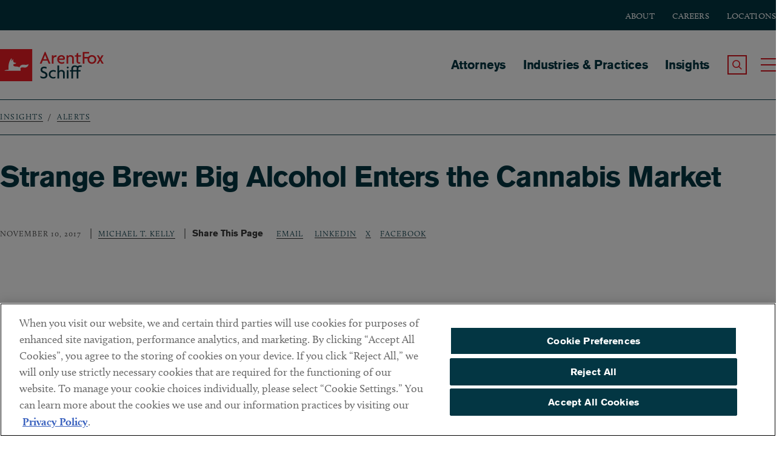

--- FILE ---
content_type: text/html; charset=UTF-8
request_url: https://www.afslaw.com/perspectives/alerts/strange-brew-big-alcohol-enters-the-cannabis-market
body_size: 13773
content:
<!DOCTYPE html>
<html lang="en" dir="ltr" prefix="content: http://purl.org/rss/1.0/modules/content/  dc: http://purl.org/dc/terms/  foaf: http://xmlns.com/foaf/0.1/  og: http://ogp.me/ns#  rdfs: http://www.w3.org/2000/01/rdf-schema#  schema: http://schema.org/  sioc: http://rdfs.org/sioc/ns#  sioct: http://rdfs.org/sioc/types#  skos: http://www.w3.org/2004/02/skos/core#  xsd: http://www.w3.org/2001/XMLSchema# ">
  <head>
      <meta charset="utf-8" />
<meta name="description" content="It has been widely reported that Constellation Brands has acquired a 9.9% interest in Canopy Growth Corp., a Canadian vendor of marijuana products. This is the first foray by a major supplier of alcohol beverages in this area." />
<link rel="canonical" href="https://www.afslaw.com/perspectives/alerts/strange-brew-big-alcohol-enters-the-cannabis-market" />
<link rel="image_src" href="https://www.afslaw.com/sites/default/files/2024-07/Animated-Fox.gif" />
<meta property="og:site_name" content="ArentFox Schiff" />
<meta property="og:type" content="website" />
<meta property="og:url" content="https://www.afslaw.com/perspectives/alerts/strange-brew-big-alcohol-enters-the-cannabis-market" />
<meta property="og:title" content="Strange Brew: Big Alcohol Enters the Cannabis Market | ArentFox Schiff" />
<meta property="og:description" content="It has been widely reported that Constellation Brands has acquired a 9.9% interest in Canopy Growth Corp., a Canadian vendor of marijuana products. This is the first foray by a major supplier of alcohol beverages in this area." />
<meta property="og:image" content="https://www.afslaw.com/sites/default/files/2024-07/Animated-Fox.gif" />
<meta property="og:image:url" content="https://www.afslaw.com/sites/default/files/2024-07/Animated-Fox.gif" />
<meta property="og:image:secure_url" content="https://www.afslaw.com/sites/default/files/2024-07/Animated-Fox.gif" />
<meta property="og:image:type" content="image/gif" />
<meta name="twitter:card" content="summary_large_image" />
<meta name="twitter:title" content="Strange Brew: Big Alcohol Enters the Cannabis Market | ArentFox Schiff" />
<meta name="twitter:description" content="It has been widely reported that Constellation Brands has acquired a 9.9% interest in Canopy Growth Corp., a Canadian vendor of marijuana products. This is the first foray by a major supplier of alcohol beverages in this area." />
<meta name="twitter:image" content="https://www.afslaw.com/sites/default/files/2024-07/Animated-Fox.gif" />
<meta name="Generator" content="Drupal 11 (https://www.drupal.org)" />
<meta name="MobileOptimized" content="width" />
<meta name="HandheldFriendly" content="true" />
<meta name="viewport" content="width=device-width, initial-scale=1.0" />
<script type="application/ld+json">{
    "@context": "https://schema.org",
    "@graph": [
        {
            "@type": "BlogPosting",
            "name": "Strange Brew: Big Alcohol Enters the Cannabis Market",
            "headline": "Strange Brew: Big Alcohol Enters the Cannabis Market",
            "description": "It has been widely reported that Constellation Brands has acquired a 9.9% interest in Canopy Growth Corp., a Canadian vendor of marijuana products. This is the first foray by a major supplier of alcohol beverages in this area.",
            "image": {
                "@type": "ImageObject",
                "representativeOfPage": "False",
                "url": "https://www.afslaw.com/sites/default/files/2024-07/Animated-Fox.gif"
            },
            "datePublished": "2017-11-10T10:07:43-0500",
            "dateModified": "2023-08-04T13:43:52-0400",
            "author": {
                "@type": "Person",
                "name": "Michael T. Kelly",
                "url": "https://www.afslaw.com/attorneys/michael-kelly"
            },
            "publisher": {
                "@type": "LegalService",
                "name": "ArentFox Schiff",
                "url": "https://www.afslaw.com",
                "logo": {
                    "@type": "ImageObject",
                    "representativeOfPage": "False",
                    "url": "https://www.afslaw.com/sites/default/files/2024-07/Animated-Fox.gif"
                }
            }
        },
        {
            "@type": "WebPage",
            "description": "Practical Counsel. Unique Insight. We don’t just flag problems, we offer solutions. That’s why we are a trusted advisor to the world’s top companies.",
            "breadcrumb": {
                "@type": "BreadcrumbList",
                "itemListElement": [
                    {
                        "@type": "ListItem",
                        "position": 1,
                        "name": "Insights",
                        "item": "https://www.afslaw.com/perspectives"
                    },
                    {
                        "@type": "ListItem",
                        "position": 2,
                        "name": "Alerts",
                        "item": "https://www.afslaw.com/perspectives/alerts"
                    }
                ]
            },
            "publisher": {
                "@type": "Organization",
                "name": "ArentFox Schiff",
                "url": "https://www.afslaw.com",
                "logo": {
                    "@type": "ImageObject",
                    "representativeOfPage": "False",
                    "url": "https://www.afslaw.com/sites/default/files/2024-07/Animated-Fox.gif"
                }
            }
        }
    ]
}</script>
<meta http-equiv="x-ua-compatible" content="ie=edge" />
<meta name="author" content="Michael T. Kelly" />
<link rel="icon" href="/sites/default/files/favicon.ico" type="image/vnd.microsoft.icon" />
<script>window.a2a_config=window.a2a_config||{};a2a_config.callbacks=[];a2a_config.overlays=[];a2a_config.templates={};</script>

      <title>Strange Brew: Big Alcohol Enters the Cannabis Market | ArentFox Schiff</title>
      <link rel="preconnect" href="https://www.googletagmanager.com">
      <link rel="preconnect" href="https://cdn.cookielaw.org">
      <link rel="preconnect" href="https://static.addtoany.com">
      <link rel="preconnect" href="https://p.typekit.net">
      <link rel="preconnect" href="https://unpkg.com/">
                  <link rel="preload" as="style" href="https://use.typekit.net/mzo6pao.css" onload="this.rel='stylesheet'">
      <link rel="stylesheet" media="all" href="/sites/default/files/css/css_rb5I2sb9CKN9yoAsmorDjdLoWVHFo6hE7aA094Xtkys.css?delta=0&amp;language=en&amp;theme=arentfox&amp;include=[base64]" />
<link rel="stylesheet" media="all" href="/sites/default/files/css/css_js0dTWJikymjpp2yRU0B6OGKjE34pm9ygHyHE8E-hf4.css?delta=1&amp;language=en&amp;theme=arentfox&amp;include=[base64]" />

      
                <!-- Google Tag Manager Live Environment -->
        <script>(function(w,d,s,l,i){w[l]=w[l]||[];w[l].push({'gtm.start':
              new Date().getTime(),event:'gtm.js'});var f=d.getElementsByTagName(s)[0],
            j=d.createElement(s),dl=l!='dataLayer'?'&l='+l:'';j.async=true;j.src=
            'https://www.googletagmanager.com/gtm.js?id='+i+dl;f.parentNode.insertBefore(j,f);
          })(window,document,'script','dataLayer','GTM-ML3JST9');</script>
        <!-- End Google Tag Manager -->
          </head>
  <body class="path-node page-node-type-blog pantheon-live">
        <!-- Google Tag Manager Live Environment (noscript) -->
    <noscript><iframe src="https://www.googletagmanager.com/ns.html?id=GTM-ML3JST9" height="0" width="0" style="display:none;visibility:hidden"></iframe></noscript>
    <!-- End Google Tag Manager (noscript) -->
        <a href="#content" class="visually-hidden element-focusable skip-link" id="top">Skip to main content</a>
    
      <div class="dialog-off-canvas-main-canvas" data-off-canvas-main-canvas>
    
<div id="page">
      <div class="region region-alert">
    <div data-drupal-messages-fallback class="hidden"></div>

  </div>


    <header id="header" class="site-header clearfix">
        <div id="block-subheader" class="block block-subheader">
    <div class="inner-wrapper">
      
              <ul class="menu">
                    <li class="menu-item">
        <div class="menu-item-wrapper">
                      <a href="/about" data-drupal-link-system-path="node/44">About</a>
                  </div>
              </li>
                <li class="menu-item">
        <div class="menu-item-wrapper">
                      <a href="/careers" data-drupal-link-system-path="node/47">Careers</a>
                  </div>
              </li>
                <li class="menu-item">
        <div class="menu-item-wrapper">
                      <a href="/locations" data-drupal-link-system-path="node/22">Locations</a>
                  </div>
              </li>
        </ul>
  


    </div>
  </div>  
  <div class="inner-wrapper">
  <div class="region region-header">
    <div id="block-arentfox-branding" class="block block-system block-system-branding-block">
  
    
        <div class="header__site-name" id="site-name">
      <a href="/" title="Home" name="Arent Fox" class="logo-link">
      <svg version="1.1" id="Layer_1" xmlns="http://www.w3.org/2000/svg" xmlns:xlink="http://www.w3.org/1999/xlink" x="0px" y="0px"
         viewBox="0 0 463.26 144" style="enable-background:new 0 0 463.26 144;" xml:space="preserve">
      <style type="text/css">
        .st0{fill:#ED1C24;}
        .st1{fill:#FFFFFF;}
        .st2{fill:#023643;}
      </style>
      <g>
        <g>
          <g>
            <path class="st0" d="M0,0v144h144V0H0z"/>
          </g>
          <path class="st1" d="M115.53,82.4c-8.11,2.79-15.07-3.78-22.33,1.71c-1.14,0.86-2.28,2.94-1.63,5.01c1.35,4.3,0.59,8.07,0.59,8.07
            l-72.57-0.01c0,0,0.94-2.2,8.52-3.65c3.22-0.62,7.26-0.96,10.35-1.04c-0.42-3.98-1.81-20.69,3-33.98
            C45.59,47.05,51.6,40.78,51.6,40.78s1.14,3.04,0.48,7.9c-0.37,2.74-1.61,4.19-1.61,4.19l1.45,0.32c0,0,1.13-1.61,3.55-4.35
            c2.42-2.74,4.03-4.68,4.03-4.68s-1.93,10.31,1.29,14.02c3.22,3.71,11.76,3.71,11.76,3.71l-3.41,4.15c0,0-7.06,0.38-8.88,2.52
            c-2.05,2.41-0.21,8.14,5.31,8.96c5.49,0.81,15.75-0.04,21.06,4.3c0.07,0.06,0.14,0.12,0.21,0.18c0.26-1.29,0.78-2.65,1.66-4.08
            c6.77-10.98,19.14-7.79,25.17-7.42c9.56,0.58,13.4-3.56,13.4-3.56S128.18,78.04,115.53,82.4z"/>
        </g>
        <g>
          <path class="st0" d="M217.33,64.99l-5.65-13.51h-20.3l-5.65,13.51h-7.78l22.26-52.96h2.87l22.26,52.96H217.33z M203.82,32.42
            c-0.73-1.72-1.55-4.17-2.21-6.38h-0.16c-0.57,2.21-1.47,4.67-2.21,6.38l-5.15,12.77h14.9L203.82,32.42z"/>
          <path class="st0" d="M251.42,35.69c-0.65-0.16-1.64-0.33-2.7-0.33c-4.83,0-9.9,2.29-9.9,10.89v18.74h-7.45V27.91h7.45v7.53h0.08
            c1.39-5.32,5.57-8.02,10.73-8.02c1.06,0,2.78,0.25,3.6,0.57L251.42,35.69z"/>
          <path class="st0" d="M289.93,44.12l-4.17,4.17h-22.35c0.25,4.58,4.5,11.05,13.18,11.05c4.75,0,8.19-1.31,10.81-3.03l-0.82,7.2
            c-2.62,1.39-5.98,2.37-10.97,2.37c-10.56,0-19.89-7.86-19.89-19.4c0-12.6,9.82-19.48,18.42-19.48c10.23,0,16.04,7.2,16.04,14.08
            C290.17,42.24,290.1,43.3,289.93,44.12z M274.54,33.4c-4.67,0-9.66,3.69-10.64,8.84h18.66c0.08-0.33,0.08-0.65,0.08-0.98
            C282.64,37.57,279.45,33.4,274.54,33.4z"/>
          <path class="st0" d="M322.33,64.99V41.17c0-3.85-2.38-7.78-8.59-7.78c-5.98,0-8.92,3.93-8.92,7.78v23.82h-7.45V27.91h6.8v4.83
            h0.08c1.64-3.27,4.99-5.73,11.46-5.73c8.11,0,14.08,5.16,14.08,13.43v24.56H322.33z"/>
          <path class="st0" d="M361.09,33.89H349.3v19.73c0,4.26,2.21,5.73,6.14,5.73c1.31,0,2.46-0.16,3.36-0.49l-0.65,5.9
            c-0.98,0.49-2.62,0.65-4.1,0.65c-6.71,0-12.11-3.85-12.11-11.05V33.89h-7.29v-5.98h7.29v-7.53l7.37-3.85v11.38h13.09L361.09,33.89
            z"/>
          <path class="st0" d="M377.5,19.56v15.8h17.68v6.79H377.5v22.84h-7.94V12.77h28.89v6.79H377.5z"/>
          <path class="st0" d="M410.81,65.89c-11.05,0-19.73-7.94-19.73-19.4c0-11.54,8.67-19.48,19.73-19.48
            c11.05,0,19.65,7.94,19.65,19.48C430.46,57.95,421.87,65.89,410.81,65.89z M410.81,33.73c-6.55,0-12.2,5.16-12.2,12.93
            c0,7.69,5.65,12.85,12.2,12.85c6.47,0,12.12-5.16,12.12-12.85C422.93,38.88,417.28,33.73,410.81,33.73z"/>
          <path class="st0" d="M455.24,64.99l-5.07-8.51c-0.74-1.23-1.64-2.87-2.37-4.34h-0.16c-0.74,1.47-1.8,3.19-2.46,4.34l-5.07,8.51
            h-8.02l11.46-18.74l-10.97-18.34h7.94l4.75,8.1c0.73,1.31,1.47,2.62,2.21,4.01h0.16c0.73-1.31,1.47-2.62,2.29-4.01l4.74-8.1h8.03
            L451.8,45.92l11.46,19.07H455.24z"/>
          <path class="st2" d="M194.25,131.88c-5.57,0-10.56-1.64-13.26-3.44l-0.9-8.27c3.77,2.87,9.08,4.83,14.57,4.83
            c5.65,0,9.41-3.11,9.41-7.78c0-4.75-2.7-7.37-8.84-9.33c-9.17-2.95-14-7.61-14-15.14c0-7.2,5.32-14,16.29-14
            c5.07,0,9.33,1.56,11.22,2.95l-1.56,6.63c-1.88-1.31-5.81-3.03-9.98-3.03c-5.16,0-8.35,3.19-8.35,6.88c0,3.77,2.78,6.06,8.19,7.86
            c8.92,3.03,14.98,7.2,14.98,16.45C212.01,125.66,205.87,131.88,194.25,131.88z"/>
          <path class="st2" d="M248.11,103.4c-3.36-2.13-6.3-2.78-9.82-2.78c-6.63,0-12.77,4.75-12.77,12.52c0,7.69,6.3,12.44,12.93,12.44
            c3.52,0,6.3-0.66,9.66-2.29l-0.73,6.87c-2.7,1.23-5.98,1.8-9.58,1.8c-9.98,0-19.81-7.12-19.81-18.99
            c0-11.95,9.82-19.07,19.81-19.07c4.83,0,8.59,0.98,11.71,2.7L248.11,103.4z"/>
          <path class="st2" d="M281.9,131.47v-23.82c0-3.85-2.38-7.78-8.59-7.78c-5.98,0-8.92,3.93-8.92,7.78v23.82h-7.45V73.19h7.45v25.05
            h0.08c1.8-2.78,4.99-4.75,10.81-4.75c8.11,0,14.08,5.16,14.08,13.43v24.56H281.9z"/>
          <path class="st2" d="M302.66,87.19c-1.47,0-4.5-3.03-4.5-4.5c0-1.55,3.03-4.5,4.5-4.5c1.55,0,4.5,2.95,4.5,4.5
            C307.16,84.16,304.22,87.19,302.66,87.19z M298.9,131.47V94.39h7.53v37.08H298.9z"/>
          <path class="st2" d="M364.13,80.64c-1.72-0.74-3.77-1.23-5.4-1.23c-5.81,0-8.68,3.52-8.68,10.23v4.75h10.72l-1.22,5.98h-9.5v31.1
            h-7.45v-31.1h-16.37v31.1h-7.45v-31.1h-6.3v-5.98h6.3v-5.16c0-10.48,5.98-16.04,15.64-16.04c5.15,0,9.41,1.72,12.6,3.85
            c2.7-2.54,6.55-3.85,11.21-3.85c2.87,0,5.4,0.41,7.37,1.23L364.13,80.64z M334.91,79.41c-5.81,0-8.67,3.52-8.67,10.23v4.75h16.37
            v-5.16c0-2.46,0.32-4.67,0.98-6.55C340.96,80.48,337.61,79.41,334.91,79.41z"/>
        </g>
      </g>
      </svg>
        <span class="element-invisible">ArentFox Schiff</span>
      </a>
    </div>
  </div>
<nav aria-labelledby="block-arentfox-main-menu-menu" id="block-arentfox-main-menu" class="block block-menu navigation menu--main">
            
  <h2 class="visually-hidden" id="block-arentfox-main-menu-menu">Main navigation</h2>
  

        
              <ul class="menu">
                    <li class="menu-item">
        <div class="menu-item-wrapper">
                      <a href="/attorneys" data-drupal-link-system-path="attorneys">Attorneys</a>
                  </div>
              </li>
                <li class="menu-item">
        <div class="menu-item-wrapper">
                      <a href="/services" data-drupal-link-system-path="node/20">Industries &amp; Practices</a>
                  </div>
              </li>
                <li class="menu-item menu-item--collapsed">
        <div class="menu-item-wrapper">
                      <a href="/perspectives" data-drupal-link-system-path="node/21">Insights</a>
                  </div>
              </li>
        </ul>
  


  </nav>

      <div class="search-toggle-wrapper">
        <a class="search-toggle" type="button" role="button" tabindex="0">
          <span class="element-invisible">Search the Site</span>
          <span class="element-invisible" style="display:none;">Search the Site</span>
        </a>
      </div>
      <div class="menu-toggle-wrapper">
        <a class="menu-toggle hamburger hamburger--minus" type="button" role="button" tabindex="0">
          <span class="hamburger-box">
            <span class="hamburger-inner"></span>
          </span>
          <span class="element-invisible">Toggle Main Menu</span>
        </a>
      </div>
      <button class="close-menu-text">close menu</button>
    </div>
  </div>

    </header>

    <div id="header_overlay" class="header_overlay clearfix" role="navigation">
        <div class="inner-wrapper">
              <div class="region region-nav-overlay">
    <nav aria-labelledby="block-nested-navigation-menu" id="block-nested-navigation" class="block block-menu navigation menu--main">
            
  <h2 class="visually-hidden" id="block-nested-navigation-menu">Main navigation</h2>
  

        
              <ul class="menu">
                    <li class="menu-item">
        <div class="menu-item-wrapper">
                      <a href="/attorneys" data-drupal-link-system-path="attorneys">Attorneys</a>
                  </div>
              </li>
                <li class="menu-item">
        <div class="menu-item-wrapper">
                      <a href="/services" data-drupal-link-system-path="node/20">Industries &amp; Practices</a>
                  </div>
              </li>
                <li class="menu-item menu-item--expanded">
        <div class="menu-item-wrapper">
                      <a href="/perspectives" data-drupal-link-system-path="node/21">Insights</a>
                  </div>
                                <ul class="menu">
                    <li class="menu-item">
        <div class="menu-item-wrapper">
                      <a href="/perspectives/blogs" data-drupal-link-system-path="node/39">Blogs</a>
                  </div>
              </li>
                <li class="menu-item">
        <div class="menu-item-wrapper">
                      <a href="/perspectives/alerts" data-drupal-link-system-path="taxonomy/term/1">Alerts</a>
                  </div>
              </li>
                <li class="menu-item">
        <div class="menu-item-wrapper">
                      <a href="/perspectives/events" data-drupal-link-system-path="node/38">Events</a>
                  </div>
              </li>
                <li class="menu-item">
        <div class="menu-item-wrapper">
                      <a href="/perspectives/news" data-drupal-link-system-path="node/36">News</a>
                  </div>
              </li>
                <li class="menu-item">
        <div class="menu-item-wrapper">
                      <a href="/perspectives/the-fine-print" data-drupal-link-system-path="taxonomy/term/4">The Fine Print</a>
                  </div>
              </li>
                <li class="menu-item">
        <div class="menu-item-wrapper">
                      <a href="/perspectives/fashion-counsel" data-drupal-link-system-path="taxonomy/term/2">Fashion Counsel</a>
                  </div>
              </li>
                <li class="menu-item">
        <div class="menu-item-wrapper">
                      <a href="/perspectives/press-releases" data-drupal-link-system-path="node/37">Press Releases</a>
                  </div>
              </li>
                <li class="menu-item">
        <div class="menu-item-wrapper">
                      <a href="/perspectives/health-care-counsel-blog" data-drupal-link-system-path="taxonomy/term/3">Health Care Counsel Blog</a>
                  </div>
              </li>
                <li class="menu-item">
        <div class="menu-item-wrapper">
                      <a href="/perspectives/managing-automotive-blog" data-drupal-link-system-path="taxonomy/term/5">Managing Automotive Blog</a>
                  </div>
              </li>
                <li class="menu-item">
        <div class="menu-item-wrapper">
                      <a href="/perspectives/ai-law-blog" data-drupal-link-system-path="taxonomy/term/3776">AI Law Blog</a>
                  </div>
              </li>
                <li class="menu-item">
        <div class="menu-item-wrapper">
                      <a href="/perspectives/customs-import-compliance-blog" data-drupal-link-system-path="taxonomy/term/3906">Customs &amp; Import Compliance Blog</a>
                  </div>
              </li>
                <li class="menu-item">
        <div class="menu-item-wrapper">
                      <a href="/perspectives/trade-secrets-case-watch" data-drupal-link-system-path="taxonomy/term/3979">Trade Secrets Case Watch</a>
                  </div>
              </li>
                <li class="menu-item">
        <div class="menu-item-wrapper">
                      <a href="/perspectives/trumps-policy-playbook" data-drupal-link-system-path="taxonomy/term/3957">Trump’s Policy Playbook</a>
                  </div>
              </li>
                <li class="menu-item">
        <div class="menu-item-wrapper">
                      <a href="/perspectives/consumer-products-watch" data-drupal-link-system-path="taxonomy/term/3136">Consumer Products Watch</a>
                  </div>
              </li>
                <li class="menu-item">
        <div class="menu-item-wrapper">
                      <a href="/perspectives/environmental-law-advisor" data-drupal-link-system-path="taxonomy/term/3126">Environmental Law Advisor</a>
                  </div>
              </li>
                <li class="menu-item">
        <div class="menu-item-wrapper">
                      <a href="/perspectives/energy-cleantech-counsel" data-drupal-link-system-path="taxonomy/term/3361">Energy &amp; Cleantech Counsel</a>
                  </div>
              </li>
                <li class="menu-item">
        <div class="menu-item-wrapper">
                      <a href="/perspectives/in-house-advisor" data-drupal-link-system-path="taxonomy/term/3871">The In-House Advisor</a>
                  </div>
              </li>
                <li class="menu-item">
        <div class="menu-item-wrapper">
                      <a href="/perspectives/international-arbitration-dispute-resolution-blog" data-drupal-link-system-path="taxonomy/term/1456">International Arbitration &amp; Dispute Resolution Blog</a>
                  </div>
              </li>
                <li class="menu-item">
        <div class="menu-item-wrapper">
                      <a href="/perspectives/investigations-blog" data-drupal-link-system-path="taxonomy/term/1396">Investigations Blog</a>
                  </div>
              </li>
                <li class="menu-item">
        <div class="menu-item-wrapper">
                      <a href="/perspectives/national-security-counsel" data-drupal-link-system-path="taxonomy/term/1656">National Security Counsel</a>
                  </div>
              </li>
                <li class="menu-item">
        <div class="menu-item-wrapper">
                      <a href="/perspectives/privacy-counsel" data-drupal-link-system-path="taxonomy/term/3396">Privacy Counsel</a>
                  </div>
              </li>
        </ul>
  
              </li>
        </ul>
  


  </nav>
<nav aria-labelledby="block-footer-2-menu" id="block-footer-2" class="block block-menu navigation menu--footer">
            
  <h2 class="visually-hidden" id="block-footer-2-menu">Footer</h2>
  

        
              <ul class="menu">
                    <li class="menu-item menu-item--expanded">
        <div class="menu-item-wrapper">
                      <a href="/about" data-drupal-link-system-path="node/44">About</a>
                  </div>
                                <ul class="menu">
                    <li class="menu-item">
        <div class="menu-item-wrapper">
                      <a href="/about/our-leadership" data-drupal-link-system-path="node/8095">Leadership</a>
                  </div>
              </li>
                <li class="menu-item">
        <div class="menu-item-wrapper">
                      <a href="/about/alumni" title="Arent Fox Alumni Program" data-drupal-link-system-path="node/48">Alumni</a>
                  </div>
              </li>
                <li class="menu-item">
        <div class="menu-item-wrapper">
                      <a href="/about/diversity" data-drupal-link-system-path="node/16401">Diversity</a>
                  </div>
              </li>
                <li class="menu-item">
        <div class="menu-item-wrapper">
                      <a href="/about/pro-bono" title="Arent Fox Pro Bono" data-drupal-link-system-path="taxonomy/term/1095">Pro Bono</a>
                  </div>
              </li>
        </ul>
  
              </li>
                <li class="menu-item menu-item--expanded">
        <div class="menu-item-wrapper">
                      <a href="/careers" data-drupal-link-system-path="node/47">Careers</a>
                  </div>
                                <ul class="menu">
                    <li class="menu-item">
        <div class="menu-item-wrapper">
                      <a href="/careers/attorney-opportunities" data-drupal-link-system-path="node/9085">Attorney Opportunities</a>
                  </div>
              </li>
                <li class="menu-item">
        <div class="menu-item-wrapper">
                      <a href="/careers/professional-opportunities" data-drupal-link-system-path="node/9086">Professional Opportunities</a>
                  </div>
              </li>
                <li class="menu-item">
        <div class="menu-item-wrapper">
                      <a href="/careers/summer-program" data-drupal-link-system-path="node/37303">Summer Program</a>
                  </div>
              </li>
        </ul>
  
              </li>
                <li class="menu-item menu-item--expanded">
        <div class="menu-item-wrapper">
                      <a href="/locations" data-drupal-link-system-path="node/22">Locations</a>
                  </div>
                                <ul class="menu">
                    <li class="menu-item">
        <div class="menu-item-wrapper">
                      <a href="/locations/washington-dc" data-drupal-link-system-path="taxonomy/term/10">Washington, DC</a>
                  </div>
              </li>
                <li class="menu-item">
        <div class="menu-item-wrapper">
                      <a href="/locations/chicago" data-drupal-link-system-path="taxonomy/term/2081">Chicago</a>
                  </div>
              </li>
                <li class="menu-item">
        <div class="menu-item-wrapper">
                      <a href="/locations/new-york-ny">New York</a>
                  </div>
              </li>
                <li class="menu-item">
        <div class="menu-item-wrapper">
                      <a href="/locations/los-angeles-ca">Los Angeles</a>
                  </div>
              </li>
                <li class="menu-item">
        <div class="menu-item-wrapper">
                      <a href="/locations/boston" data-drupal-link-system-path="taxonomy/term/1455">Boston</a>
                  </div>
              </li>
                <li class="menu-item">
        <div class="menu-item-wrapper">
                      <a href="/locations/san-francisco-ca">San Francisco</a>
                  </div>
              </li>
                <li class="menu-item">
        <div class="menu-item-wrapper">
                      <a href="/locations/lake-forest" data-drupal-link-system-path="taxonomy/term/2211">Lake Forest</a>
                  </div>
              </li>
                <li class="menu-item">
        <div class="menu-item-wrapper">
                      <a href="/locations/ann-arbor" data-drupal-link-system-path="taxonomy/term/2086">Ann Arbor</a>
                  </div>
              </li>
                <li class="menu-item">
        <div class="menu-item-wrapper">
                      <a href="/locations/decentraland" data-drupal-link-system-path="taxonomy/term/3386">Decentraland</a>
                  </div>
              </li>
        </ul>
  
              </li>
                <li class="menu-item menu-item--expanded">
        <div class="menu-item-wrapper">
                      <a href="/contact-us" data-drupal-link-system-path="node/60">Contact</a>
                  </div>
                                <ul class="menu">
                    <li class="menu-item">
        <div class="menu-item-wrapper">
                      <a href="/contact/client-payments" data-drupal-link-system-path="node/37694">Client Payments</a>
                  </div>
              </li>
                <li class="menu-item">
        <div class="menu-item-wrapper">
                      <a href="https://arentfox.concep.com/preferences/arentfoxpm/signup" title="Subscribe to ArentFox Schiff Alerts and Newsletters">Subscribe</a>
                  </div>
              </li>
        </ul>
  
              </li>
        </ul>
  


  </nav>

  </div>

              <div class="region region-search-overlay">
    <div class="views-exposed-form bef-exposed-form block block-views block-views-exposed-filter-blockaf-search-utilitypageforsearchblock-1" data-bef-auto-submit="" data-bef-auto-submit-delay="500" data-bef-auto-submit-minimum-length="3" data-bef-auto-submit-full-form="" data-drupal-selector="views-exposed-form-af-search-utilitypageforsearchblock-1" id="block-exposedformaf-searchutilitypageforsearchblock-1">
  
      <h2>Search</h2>
    
      <form action="/search/site" method="get" id="views-exposed-form-af-search-utilitypageforsearchblock-1" accept-charset="UTF-8">
  <div class="form--inline clearfix">
  <div class="js-form-item form-item js-form-type-search-api-autocomplete form-type-search-api-autocomplete js-form-item-search-api-fulltext form-item-search-api-fulltext">
      <label for="edit-search-api-fulltext--2">How can we help you?</label>
        <input data-bef-auto-submit-exclude="" data-drupal-selector="edit-search-api-fulltext" data-search-api-autocomplete-search="af_search" class="form-autocomplete form-text" data-autocomplete-path="/search_api_autocomplete/af_search?display=utilitypageforsearchblock_1&amp;&amp;filter=search_api_fulltext" type="text" id="edit-search-api-fulltext--2" name="search_api_fulltext" value="" size="30" maxlength="128" />

        </div>
<div data-drupal-selector="edit-actions" class="form-actions js-form-wrapper form-wrapper" id="edit-actions--2"><div class="form-content__input">
<input data-bef-auto-submit-click="" data-drupal-selector="edit-submit-af-search-2" type="submit" id="edit-submit-af-search--2" value="Search" class="button js-form-submit form-submit" />
</div>
</div>

</div>

</form>

  </div>
<div class="views-exposed-form bef-exposed-form block block-views block-views-exposed-filter-blockaf-search-utilitypageforsearchblock" data-bef-auto-submit="" data-bef-auto-submit-delay="500" data-bef-auto-submit-minimum-length="3" data-bef-auto-submit-full-form="" data-drupal-selector="views-exposed-form-af-search-utilitypageforsearchblock" id="block-exposedformaf-searchutilitypageforsearchblock">
  
    
      <form action="/perspectives/alerts/strange-brew-big-alcohol-enters-the-cannabis-market" method="get" id="views-exposed-form-af-search-utilitypageforsearchblock" accept-charset="UTF-8">
  <div class="form--inline clearfix">
  <div class="js-form-item form-item js-form-type-textfield form-type-textfield js-form-item-search-api-fulltext form-item-search-api-fulltext">
      <label for="edit-search-api-fulltext">How can we help you?</label>
        <input data-bef-auto-submit-exclude="" data-drupal-selector="edit-search-api-fulltext" type="text" id="edit-search-api-fulltext--ny0W46uvbkc" name="search_api_fulltext" value="" size="30" maxlength="128" class="form-text" />

        </div>
<div data-drupal-selector="edit-actions" class="form-actions js-form-wrapper form-wrapper" id="edit-actions"><div class="form-content__input">
<input data-bef-auto-submit-click="" data-drupal-selector="edit-submit-af-search" type="submit" id="edit-submit-af-search--1iwz5HDzCtQ" value="Search" class="button js-form-submit form-submit" />
</div>
</div>

</div>

</form>

  </div>

  </div>

        </div>
    </div>

    <main id="main" class="clearfix">

        
        <div>
            <div id="content" tabindex="-1">
                <div data-drupal-messages-fallback class="hidden"></div>

<article data-history-node-id="4280" about="/perspectives/alerts/strange-brew-big-alcohol-enters-the-cannabis-market" class="node node--type-blog node--view-mode-full">

  <div class="content__header">
    <div class="block block-system block-system-breadcrumb-block">
  
    
        <nav class="breadcrumb" role="navigation" aria-labelledby="system-breadcrumb">
    <h2 id="system-breadcrumb" class="visually-hidden">Breadcrumb</h2>
    <ol>
          <li>
                  <a href="/perspectives">Insights</a>
              </li>
          <li>
                  <a href="/perspectives/alerts">Alerts</a>
              </li>
        </ol>
  </nav>

  </div>

    <div class="content__header-main">
      <h1>Strange Brew: Big Alcohol Enters the Cannabis&nbsp;Market</h1>

          </div>
  </div>



  <div class="share-section">
          
            <div class="field field--name-field-date field--type-datetime field--label-hidden field__item"><time datetime="2017-11-10T12:00:00Z" class="datetime">November 10, 2017</time>
</div>
      
    
          
      <div class="field field--name-field-attorney field--type-entity-reference field--label-hidden field__items">
                        <div class="field__item">
                  <a href="/attorneys/michael-kelly" hreflang="en">Michael T. Kelly</a> </div>
          </div>
  
        <div class="share-this">
  <span class="share-this__label">Share This Page</span>

  <ul class="share-this__list">
    <li class="">
      <a href="mailto:?subject=Strange%20Brew%3A%20Big%20Alcohol%20Enters%20the%20Cannabis%20Market&amp;body=View%20this%20article%20online%3A%20https%3A//www.afslaw.com/perspectives/alerts/strange-brew-big-alcohol-enters-the-cannabis-market%0D%0A%0D%0ASummary%3A%20The%20interesting%20question%20is%20whether%20this%20deal%20signals%20the%20potential%20interest%20by%20the%20alcohol%20beverage...">Email</a>
    </li>
  </ul>

  <span class="a2a_kit a2a_kit_size_13 addtoany_list" data-a2a-url="https://www.afslaw.com/perspectives/alerts/strange-brew-big-alcohol-enters-the-cannabis-market" data-a2a-title="Strange Brew: Big Alcohol Enters the Cannabis Market"><a class="a2a_button_linkedin">LinkedIn</a><a class="a2a_button_twitter">X</a><a class="a2a_button_facebook">Facebook</a></span>

</div>
  </div>


  <div class="node__content content__main" >
    <div class="content__main-header">
      
      
      
      
      
            <div class="clearfix text-formatted field field--name-field-intro field--type-text-long field--label-hidden field__item"><p>It has been widely reported that Constellation Brands has acquired a 9.9% interest in Canopy Growth Corp., a Canadian vendor of marijuana products. This is the first foray by a major supplier of alcohol beverages in this&nbsp;area.</p>
</div>
      

    </div>
        <div class="content__main-body">

      
            <div class="clearfix text-formatted field field--name-body field--type-text-with-summary field--label-hidden field__item"><p>The interesting question is whether this deal signals the potential interest by the alcohol beverage industry in the burgeoning marijuana business in the United States.</p>

<p>Seven states (Alaska, California, Colorado, Massachusetts, Nevada, Oregon, and Washington) have already approved the sale, distribution, and use of marijuana. In addition, the District of Columbia permits residents to use marijuana, but the product cannot be sold in the District. Maine’s legislature had passed a bill approving recreational marijuana, but the Governor vetoed it, and the House of Representatives recently upheld his veto.</p>

<p>The alcohol beverage industry is well positioned to invest in the marijuana business from both a distribution and regulatory perspective. The industry has had a very effective system of distribution in the United States since the repeal of Prohibition. Wine and beer are sold in most markets in the United States by producers and importers to independently owned and operated distributors. Likewise, producers and importers sell distilled spirits to independently owned and operated distributors in 33 states and the District of Columbia. These distributors have in-state warehouses to store products and sales people to solicit orders from restaurants, taverns, liquor stores, and grocery stores. The remaining 17 states have a “Control” system in place where the State itself is the wholesaler and often the retailer (for off-premise consumption) of the distilled spirits.</p>

<p>The industry is also highly regulated. Distributors are licensed by both the Federal Government and the various State Alcohol Beverage Control Boards. In the Control States, the vendor itself is the State so by definition, the state agency is in the business of wholesaling and sometimes retailing the product. Since the industry is already highly regulated, it seems logical that if recreational marijuana becomes legal in more states, the existing State Alcohol Beverage Boards could be asked to regulate marijuana as well. The State of Washington followed this model when recreational marijuana became legal in that state. The Washington State Liquor Control Board transitioned to the Washington State Liquor and Cannabis Board and has regulatory responsibility for both alcohol beverages and marijuana.</p>

<p>Constellation Brand’s expansion of its business in Canada to marijuana products may suggest that it is only a matter of time before Constellation or some other major producer or importer may segue into the marijuana business in the United States.&nbsp;</p></div>
      
               <h2 class="attorneys__contacts">Contacts</h2>
            <div class="views-element-container block block-views block-views-blockattorneys-author-content-author">
  
    
      <div><div  class="view view-attorneys-author view-id-attorneys_author view-display-id-content_author js-view-dom-id-277cb0ded499d70710cb74c8ae85cc76b6f9e5f04cf92381607c58bb5df56aa5 page-">

  
    
      
      <div class="view-content">
      

                  <div class="views-row">
        <div class="views-field views-field-field-attorney"><div class="field-content"><div class="item-list"><ul><li>
<article data-history-node-id="338" about="/attorneys/michael-kelly" class="node node--type-biography node--view-mode-authors">

  <div class="node__content">

    <a href="/attorneys/michael-kelly" rel="bookmark">
      
  <div>
      

            <div class="field field--name-field-image field--type-image field--label-hidden field__item">    <img loading="eager" srcset="/sites/default/files/styles/bio_teaser/public/2025-01/Kelly_Michael_transparent.png.webp?h=35559743&amp;itok=sQPYbRd1 250w, /sites/default/files/styles/bio_teaser_2x/public/2025-01/Kelly_Michael_transparent.png.webp?h=35559743&amp;itok=Vy7cTUJx 500w" sizes="(max-width: 767px) 44vw, (min-width: 768px) and (max-width: 959px) 28vw, (min-width: 960px) and (max-width: 1359px) 23vw, (min-width: 1360px) 16vw" width="250" height="300" src="/sites/default/files/styles/bio_teaser/public/2025-01/Kelly_Michael_transparent.png.webp?h=35559743&amp;itok=sQPYbRd1" alt="Michael Kelly Portrait" typeof="foaf:Image" />


</div>
      
  </div>


      <span class="author_label"><span class="field field--name-title field--type-string field--label-hidden">Michael T. Kelly</span>
</span>
              
            <div class="field field--name-field-job-title field--type-entity-reference field--label-hidden field__item">Counsel</div>
      
          </a>
  </div>

</article>
</li></ul></div></div></div>
      </div>
    
  
  
    </div>
  
          </div>
</div>

  </div>


    </div>

    <div class="content__side">
          <ul>
                <li>
          <span class="label">Related Industries</span>
          <div class="views-element-container block block-views block-views-blockpublications-industries-and-services-publications-industries">
  
    
      <div><div  class="view view-publications-industries-and-services view-id-publications_industries_and_services view-display-id-publications_industries js-view-dom-id-b238aed97981e258095256d0ddd6229335af6ebba4faf2d136b37f04f609612e page-">

  
    
      
      <div class="view-content">
      

                  <div><div class="field__item"><div class=""><a href="/services/consumer-products" hreflang="en">Consumer Products 
</a></div>
</div></div>
    
                <div><div class="field__item"><div class="child-link"><a href="" hreflang="en">Cannabis 
</a></div>
</div></div>
    
                <div><div class="field__item"></div></div>
    
  
  
    </div>
  
          </div>
</div>

  </div>

        </li>
                                
        <li class="content__side-section">
          <span class="label">Read Time</span>
          <span class="group">
            <div class="field field--name-field-read-time field--type-integer field--label-hidden field__item">3</div>
       Minutes</span>
        </li>
              </ul>
          </div>
  </div>


</article>
<div class="views-element-container block block-views block-views-blockblog-post-database-index-block-1" id="block-views-block-blog-post-database-index-block-1">
  
      <h2>Continue Reading</h2>
    
      <div><div  class="view view-blog-post-database-index view-id-blog_post_database_index view-display-id-block_1 js-view-dom-id-1acbc15f17f364b21d48df7bc66421f97300234b224f3543750b874c070dea20 page-">

  
    
      <div class="view-header">
            <p class="more-link"><a href="/perspectives/alerts/all">All Insights from <a href="/perspectives/alerts">Alerts</a></a></p>
    </div>
      
      <div class="view-content">
      

                  <div class="views-row">
        <div class="views-field views-field-nothing"><span class="field-content"><div class="views-field views-field-field-image"></div>
<div class="views-field views-field-field-blog-series"><a href="/perspectives/alerts" hreflang="en">Alerts</a></div>
<div class="views-field views-field views-field-title"><span><a href="/perspectives/alerts/the-california-workplace-know-your-rights-act-countdown-compliance" hreflang="en">The California Workplace Know Your Rights Act: Countdown to Compliance</a></span></div>
<div class="views-field views-field-field-date"><time datetime="2026-01-22T12:00:00Z" class="datetime">January 22, 2026</time>
</div><div class="views-field views-field-field-attorney"><a href="/attorneys/nancy-puleo" hreflang="en">Nancy J. Puleo</a>, <a href="/attorneys/alex-rafuse" hreflang="en">Alex Rafuse</a>, <a href="/attorneys/kimia-pourshadi" hreflang="en">Kimia Pourshadi</a></div></span></div>
      </div>
    
                <div class="views-row">
        <div class="views-field views-field-nothing"><span class="field-content"><div class="views-field views-field-field-image"></div>
<div class="views-field views-field-field-blog-series"><a href="/perspectives/alerts" hreflang="en">Alerts</a></div>
<div class="views-field views-field views-field-title"><span><a href="/perspectives/alerts/united-states-suspends-immigrant-visa-issuance-nationals-75-countries" hreflang="en">United States Suspends Immigrant Visa Issuance for Nationals From 75 Countries Indefinitely</a></span></div>
<div class="views-field views-field-field-date"><time datetime="2026-01-22T12:00:00Z" class="datetime">January 22, 2026</time>
</div><div class="views-field views-field-field-attorney"><a href="/attorneys/berin-romagnolo" hreflang="en">Berin S. Romagnolo</a>, <a href="/attorneys/nancy-noonan" hreflang="en">Nancy A. Noonan</a></div></span></div>
      </div>
    
                <div class="views-row">
        <div class="views-field views-field-nothing"><span class="field-content"><div class="views-field views-field-field-image"></div>
<div class="views-field views-field-field-blog-series"><a href="/perspectives/alerts" hreflang="en">Alerts</a></div>
<div class="views-field views-field views-field-title"><span><a href="/perspectives/alerts/the-tax-anatomy-partnership-liquidation" hreflang="en">The Tax Anatomy of a Partnership Liquidation</a></span></div>
<div class="views-field views-field-field-date"><time datetime="2026-01-21T12:00:00Z" class="datetime">January 21, 2026</time>
</div><div class="views-field views-field-field-attorney"><a href="/attorneys/robert-pluth" hreflang="en">Robert R. Pluth</a>, <a href="/attorneys/evgeny-magidenko" hreflang="en">Evgeny Magidenko</a></div></span></div>
      </div>
    
  
  
    </div>
  
          </div>
</div>

  </div>

            </div>

            
                    </div>

        
    </main>

    
            <div id="footer_first" class="footer_group">
            <div class="inner-wrapper">
                  <div class="region region-footer-first">
    <nav aria-labelledby="block-footer-menu" id="block-footer" class="block block-menu navigation menu--footer">
            
  <h2 class="visually-hidden" id="block-footer-menu">Footer</h2>
  

        
              <ul class="menu">
                    <li class="menu-item menu-item--expanded">
        <div class="menu-item-wrapper">
                      <a href="/about" data-drupal-link-system-path="node/44">About</a>
                  </div>
                                <ul class="menu">
                    <li class="menu-item">
        <div class="menu-item-wrapper">
                      <a href="/about/our-leadership" data-drupal-link-system-path="node/8095">Leadership</a>
                  </div>
              </li>
                <li class="menu-item">
        <div class="menu-item-wrapper">
                      <a href="/about/alumni" title="Arent Fox Alumni Program" data-drupal-link-system-path="node/48">Alumni</a>
                  </div>
              </li>
                <li class="menu-item">
        <div class="menu-item-wrapper">
                      <a href="/about/diversity" data-drupal-link-system-path="node/16401">Diversity</a>
                  </div>
              </li>
                <li class="menu-item">
        <div class="menu-item-wrapper">
                      <a href="/about/pro-bono" title="Arent Fox Pro Bono" data-drupal-link-system-path="taxonomy/term/1095">Pro Bono</a>
                  </div>
              </li>
        </ul>
  
              </li>
                <li class="menu-item menu-item--expanded">
        <div class="menu-item-wrapper">
                      <a href="/careers" data-drupal-link-system-path="node/47">Careers</a>
                  </div>
                                <ul class="menu">
                    <li class="menu-item">
        <div class="menu-item-wrapper">
                      <a href="/careers/attorney-opportunities" data-drupal-link-system-path="node/9085">Attorney Opportunities</a>
                  </div>
              </li>
                <li class="menu-item">
        <div class="menu-item-wrapper">
                      <a href="/careers/professional-opportunities" data-drupal-link-system-path="node/9086">Professional Opportunities</a>
                  </div>
              </li>
                <li class="menu-item">
        <div class="menu-item-wrapper">
                      <a href="/careers/summer-program" data-drupal-link-system-path="node/37303">Summer Program</a>
                  </div>
              </li>
        </ul>
  
              </li>
                <li class="menu-item menu-item--expanded">
        <div class="menu-item-wrapper">
                      <a href="/locations" data-drupal-link-system-path="node/22">Locations</a>
                  </div>
                                <ul class="menu">
                    <li class="menu-item">
        <div class="menu-item-wrapper">
                      <a href="/locations/washington-dc" data-drupal-link-system-path="taxonomy/term/10">Washington, DC</a>
                  </div>
              </li>
                <li class="menu-item">
        <div class="menu-item-wrapper">
                      <a href="/locations/chicago" data-drupal-link-system-path="taxonomy/term/2081">Chicago</a>
                  </div>
              </li>
                <li class="menu-item">
        <div class="menu-item-wrapper">
                      <a href="/locations/new-york-ny">New York</a>
                  </div>
              </li>
                <li class="menu-item">
        <div class="menu-item-wrapper">
                      <a href="/locations/los-angeles-ca">Los Angeles</a>
                  </div>
              </li>
                <li class="menu-item">
        <div class="menu-item-wrapper">
                      <a href="/locations/boston" data-drupal-link-system-path="taxonomy/term/1455">Boston</a>
                  </div>
              </li>
                <li class="menu-item">
        <div class="menu-item-wrapper">
                      <a href="/locations/san-francisco-ca">San Francisco</a>
                  </div>
              </li>
                <li class="menu-item">
        <div class="menu-item-wrapper">
                      <a href="/locations/lake-forest" data-drupal-link-system-path="taxonomy/term/2211">Lake Forest</a>
                  </div>
              </li>
                <li class="menu-item">
        <div class="menu-item-wrapper">
                      <a href="/locations/ann-arbor" data-drupal-link-system-path="taxonomy/term/2086">Ann Arbor</a>
                  </div>
              </li>
                <li class="menu-item">
        <div class="menu-item-wrapper">
                      <a href="/locations/decentraland" data-drupal-link-system-path="taxonomy/term/3386">Decentraland</a>
                  </div>
              </li>
        </ul>
  
              </li>
                <li class="menu-item menu-item--expanded">
        <div class="menu-item-wrapper">
                      <a href="/contact-us" data-drupal-link-system-path="node/60">Contact</a>
                  </div>
                                <ul class="menu">
                    <li class="menu-item">
        <div class="menu-item-wrapper">
                      <a href="/contact/client-payments" data-drupal-link-system-path="node/37694">Client Payments</a>
                  </div>
              </li>
                <li class="menu-item">
        <div class="menu-item-wrapper">
                      <a href="https://arentfox.concep.com/preferences/arentfoxpm/signup" title="Subscribe to ArentFox Schiff Alerts and Newsletters">Subscribe</a>
                  </div>
              </li>
        </ul>
  
              </li>
        </ul>
  


  </nav>
<div id="block-careers" class="block block-block-content block-block-content9fe85d43-4016-4313-bb73-dd4650e3f4a6">
  
      <h2>Social</h2>
    
      
            <div class="clearfix text-formatted field field--name-body field--type-text-with-summary field--label-hidden field__item"><p><a class="icon icon-linkedin" href="https://www.linkedin.com/company/arentfoxschiff"><span class="text">Linkedin</span></a> <a class="icon icon-x-twitter" href="https://twitter.com/arentfoxschiff"><span class="text">Twitter</span></a> <a class="icon icon-youtube" href="https://www.youtube.com/channel/UCo-8-aTGDSe3zdvxg4t9uvg"><span class="text">Youtube</span></a></p>
</div>
      
  </div>

  </div>

            </div>
        </div>
    
            <div id="footer_second" class="footer_group">
            <div class="inner-wrapper" >
                  <div class="region region-footer-second">
    <nav aria-labelledby="block-subfooter-menu" id="block-subfooter" class="block block-menu navigation menu--sub-footer">
            
  <h2 class="visually-hidden" id="block-subfooter-menu">Sub footer</h2>
  

        
              <ul class="menu">
                    <li class="menu-item">
        <div class="menu-item-wrapper">
                      <a href="/disclaimer" data-drupal-link-system-path="node/40">Disclaimer</a>
                  </div>
              </li>
                <li class="menu-item">
        <div class="menu-item-wrapper">
                      <a href="/privacy-policy" data-drupal-link-system-path="node/62">Privacy Policy</a>
                  </div>
              </li>
                <li class="menu-item">
        <div class="menu-item-wrapper">
                      <a href="/terms-use" data-drupal-link-system-path="node/61">Terms of Use</a>
                  </div>
              </li>
                <li class="menu-item">
        <div class="menu-item-wrapper">
                      <button id="ot-sdk-btn" class="ot-sdk-show-settings">Cookie Preferences</button>
                  </div>
              </li>
                <li class="menu-item">
        <div class="menu-item-wrapper">
                      <a href="/accessibility" data-drupal-link-system-path="node/8022">Accessibility</a>
                  </div>
              </li>
                <li class="menu-item">
        <div class="menu-item-wrapper">
                      <a href="/nondiscrimination" data-drupal-link-system-path="node/63">Non Discrimination</a>
                  </div>
              </li>
        </ul>
  


  </nav>
<div id="block-copyright" class="block block-block-content block-block-contentd6f21a93-1343-4863-a72b-1702582e372f">
  
    
      
            <div class="clearfix text-formatted field field--name-body field--type-text-with-summary field--label-hidden field__item"><p>&copy; Copyright 2026 ArentFox Schiff LLP. All Rights Reserved.</p>
</div>
      
  </div>

  </div>

            </div>
        </div>
    
</div>


  </div>

    <div role="region" aria-label="Back to Top button"><a href="#top" class="visually-hidden element-focusable skip-link" id="bottom">Back to Top</a></div>
    
    <script type="application/json" data-drupal-selector="drupal-settings-json">{"path":{"baseUrl":"\/","pathPrefix":"","currentPath":"node\/4280","currentPathIsAdmin":false,"isFront":false,"currentLanguage":"en"},"pluralDelimiter":"\u0003","suppressDeprecationErrors":true,"ajaxPageState":{"libraries":"[base64]","theme":"arentfox","theme_token":null},"ajaxTrustedUrl":{"\/perspectives\/alerts\/strange-brew-big-alcohol-enters-the-cannabis-market":true,"\/search\/site":true},"better_exposed_filters":{"autosubmit_exclude_textfield":false},"search_api_autocomplete":{"af_search":{"delay":200,"auto_submit":true,"min_length":2}},"user":{"uid":0,"permissionsHash":"62435d10481ab6cb010ed2f6afd8aedc9caf9f8506f8ecfaea6c3eafc8c55be2"}}</script>
<script src="/core/assets/vendor/jquery/jquery.min.js?v=4.0.0-rc.1"></script>
<script src="/sites/default/files/js/js_jQi9G5A5_grCgjGYd9wbphEHYTtEh_5OTu9F1nATx-U.js?scope=footer&amp;delta=1&amp;language=en&amp;theme=arentfox&amp;include=eJx1i1EKwzAMQy-ULUcyauNkATcOtgvN7dfBfvslPfGEUkIxVsa_vKvpiIRKzprvKAgIFluC8YiqV26iG-TlsaSPljaOYCO-pjoXql1u9IwzlPzcjh5PSuPBBknOsP1DmJ1-r12PKRycH_YvdsRIQw"></script>
<script src="https://static.addtoany.com/menu/page.js" defer></script>
<script src="/sites/default/files/js/js_GcuqKPQ46C-ybWIElYrs1kB0DH9TBkkKr_JmEgyKGa4.js?scope=footer&amp;delta=3&amp;language=en&amp;theme=arentfox&amp;include=eJx1i1EKwzAMQy-ULUcyauNkATcOtgvN7dfBfvslPfGEUkIxVsa_vKvpiIRKzprvKAgIFluC8YiqV26iG-TlsaSPljaOYCO-pjoXql1u9IwzlPzcjh5PSuPBBknOsP1DmJ1-r12PKRycH_YvdsRIQw"></script>

  </body>
</html>


--- FILE ---
content_type: text/css
request_url: https://www.afslaw.com/sites/default/files/css/css_js0dTWJikymjpp2yRU0B6OGKjE34pm9ygHyHE8E-hf4.css?delta=1&language=en&theme=arentfox&include=eJx1zEEOwjAMBMAPpfWTIjdxg4UbR7YL5PcghBAXLqvZPSzWGop9An6w7qY9Ehr12PUBTXRDWTymcG9powiyTI-hTjXvLK_q0KiToaRypcqhlrnX18EmWq7w41QE3Scc5I6NPBU1gmrnQFk56FiEPZITWrlkHJzxDC16DKEg-LOnmEOb8T7hq3Rjuju8cz20nkJPQUtdvw
body_size: 84358
content:
/* @license GPL-2.0-or-later https://www.drupal.org/licensing/faq */
.messages{padding:15px 20px 15px 35px;word-wrap:break-word;border:1px solid;border-width:1px 1px 1px 0;border-radius:2px;background:no-repeat 10px 17px;overflow-wrap:break-word;}[dir="rtl"] .messages{padding-right:35px;padding-left:20px;text-align:right;border-width:1px 0 1px 1px;background-position:right 10px top 17px;}.messages + .messages{margin-top:1.538em;}.messages__list{margin:0;padding:0;list-style:none;}.messages__item + .messages__item{margin-top:0.769em;}.messages--status{color:#325e1c;border-color:#c9e1bd #c9e1bd #c9e1bd transparent;background-color:#f3faef;background-image:url(/themes/contrib/classy/images/icons/73b355/check.svg);box-shadow:-8px 0 0 #77b259;}[dir="rtl"] .messages--status{margin-left:0;border-color:#c9e1bd transparent #c9e1bd #c9e1bd;box-shadow:8px 0 0 #77b259;}.messages--warning{color:#734c00;border-color:#f4daa6 #f4daa6 #f4daa6 transparent;background-color:#fdf8ed;background-image:url(/themes/contrib/classy/images/icons/e29700/warning.svg);box-shadow:-8px 0 0 #e09600;}[dir="rtl"] .messages--warning{border-color:#f4daa6 transparent #f4daa6 #f4daa6;box-shadow:8px 0 0 #e09600;}.messages--error{color:#a51b00;border-color:#f9c9bf #f9c9bf #f9c9bf transparent;background-color:#fcf4f2;background-image:url(/themes/contrib/classy/images/icons/e32700/error.svg);box-shadow:-8px 0 0 #e62600;}[dir="rtl"] .messages--error{border-color:#f9c9bf transparent #f9c9bf #f9c9bf;box-shadow:8px 0 0 #e62600;}.messages--error p.error{color:#a51b00;}
.progress__track{border-color:#b3b3b3;border-radius:10em;background-color:#f2f1eb;background-image:-webkit-linear-gradient(#e7e7df,#f0f0f0);background-image:linear-gradient(#e7e7df,#f0f0f0);box-shadow:inset 0 1px 3px hsla(0,0%,0%,0.16);}.progress__bar{height:16px;margin-top:-1px;margin-left:-1px;padding:0 1px;-webkit-transition:width 0.5s ease-out;transition:width 0.5s ease-out;-webkit-animation:animate-stripes 3s linear infinite;-moz-animation:animate-stripes 3s linear infinite;border:1px #07629a solid;border-radius:10em;background:#057ec9;background-image:-webkit-linear-gradient(top,rgba(0,0,0,0),rgba(0,0,0,0.15)),-webkit-linear-gradient(left top,#0094f0 0%,#0094f0 25%,#007ecc 25%,#007ecc 50%,#0094f0 50%,#0094f0 75%,#0094f0 100%);background-image:linear-gradient(to bottom,rgba(0,0,0,0),rgba(0,0,0,0.15)),linear-gradient(to right bottom,#0094f0 0%,#0094f0 25%,#007ecc 25%,#007ecc 50%,#0094f0 50%,#0094f0 75%,#0094f0 100%);background-size:40px 40px;}[dir="rtl"] .progress__bar{margin-right:-1px;margin-left:0;-webkit-animation-direction:reverse;-moz-animation-direction:reverse;animation-direction:reverse;}@media screen and (prefers-reduced-motion:reduce){.progress__bar{-webkit-transition:none;transition:none;-webkit-animation:none;-moz-animation:none;}}@-webkit-keyframes animate-stripes{0%{background-position:0 0,0 0;}100%{background-position:0 0,-80px 0;}}@-ms-keyframes animate-stripes{0%{background-position:0 0,0 0;}100%{background-position:0 0,-80px 0;}}@keyframes animate-stripes{0%{background-position:0 0,0 0;}100%{background-position:0 0,-80px 0;}}
@-webkit-keyframes border-ripple-out{to{top:-12px;right:-12px;bottom:-12px;left:-12px;opacity:0}}@keyframes border-ripple-out{to{top:-12px;right:-12px;bottom:-12px;left:-12px;opacity:0}}.af-logo_1,.page-node-type-landing-page .af-logo_3,.path-taxonomy .af-logo_3{fill:#fff}.af-logo_2,.af-logo_3{fill:#da141e}.light{border-color:#f2f2f2}.dark{border-color:#333}.highlight{border-color:#033643}.page-node-type-landing-page #header.site-header:after,.path-taxonomy #header.site-header:after{content:'';display:block;width:100%;height:100%;position:absolute;top:0;background:-webkit-gradient(linear,left top,left bottom,from(rgba(3,54,67,.2)),to(transparent));background:linear-gradient(to bottom,rgba(3,54,67,.2) 0,transparent 100%)}.page-node-type-landing-page #header.site-header.header-menu-open:after,.page-node-type-landing-page.sticky-header #header.site-header:after,.path-taxonomy #header.site-header.header-menu-open:after,.path-taxonomy.sticky-header #header.site-header:after{display:none}.page-node-type-landing-page.sticky-header #header .region.region-header,.path-taxonomy.sticky-header #header .region.region-header{border-bottom-color:#333}.page-node-type-landing-page #header .region.region-header,.page-node-type-landing-page.overlay #header .region.region-header,.path-taxonomy #header .region.region-header,.path-taxonomy.overlay #header .region.region-header{border-bottom-color:transparent}.page-node-type-landing-page.overlay #block-arentfox-main-menu a,.page-node-type-landing-page.sticky-header #block-arentfox-main-menu a,.path-taxonomy.overlay #block-arentfox-main-menu a,.path-taxonomy.sticky-header #block-arentfox-main-menu a{color:#333}.page-node-type-landing-page.overlay .search-toggle,.page-node-type-landing-page.sticky-header .search-toggle,.path-taxonomy.overlay .search-toggle,.path-taxonomy.sticky-header .search-toggle{border-color:#da141e;background:url(/themes/custom/arentfox/dist/svg/origin/search.svg) no-repeat;background-position:50%;color:#da141e}.page-node-type-landing-page.overlay .search-toggle:before,.page-node-type-landing-page.sticky-header .search-toggle:before,.path-taxonomy.overlay .search-toggle:before,.path-taxonomy.sticky-header .search-toggle:before{color:#da141e}.page-node-type-landing-page.overlay .hamburger-inner,.page-node-type-landing-page.overlay .hamburger-inner:after,.page-node-type-landing-page.overlay .hamburger-inner:before,.page-node-type-landing-page.sticky-header .hamburger-inner,.page-node-type-landing-page.sticky-header .hamburger-inner:after,.page-node-type-landing-page.sticky-header .hamburger-inner:before,.path-taxonomy.overlay .hamburger-inner,.path-taxonomy.overlay .hamburger-inner:after,.path-taxonomy.overlay .hamburger-inner:before,.path-taxonomy.sticky-header .hamburger-inner,.path-taxonomy.sticky-header .hamburger-inner:after,.path-taxonomy.sticky-header .hamburger-inner:before{background-color:#da141e!important}.page-node-type-landing-page.overlay .af-logo_3,.page-node-type-landing-page.sticky-header .af-logo_3,.path-taxonomy.overlay .af-logo_3,.path-taxonomy.sticky-header .af-logo_3{fill:#da141e}body:not(.page-node-type-landing-page):not(.path-taxonomy) #page{padding-top:74px}@media (min-width:760px){body:not(.page-node-type-landing-page):not(.path-taxonomy) #page{padding-top:74px}}@media (min-width:1024px){body:not(.page-node-type-landing-page):not(.path-taxonomy) #page{padding-top:164px}}body:not(.page-node-type-landing-page):not(.path-taxonomy).page-node-type-biography #page{padding-top:73px}@media (min-width:500px){body:not(.page-node-type-landing-page):not(.path-taxonomy).page-node-type-biography #page{padding-top:73px}}@media (min-width:1024px){body:not(.page-node-type-landing-page):not(.path-taxonomy).page-node-type-biography #page{padding-top:164px}}#block-arentfox-local-tasks,#block-arentfox-local-tasks~.block.block-views,#block-breadcrumbs,#block-breadcrumbs~.block.block-views,#block-fashioncounselmailchimpnewslettersignupform #mc_embed_signup form,#block-healthcaremailchimpnewslettersignupform #mc_embed_signup form,#block-mailchimpnewslettersignupformbasic #mc_embed_signup form,#block-managingautomotivemailchimpnewslettersignupform #mc_embed_signup form,#block-managingoshamailchimpnewslettersignupform #mc_embed_signup form,#mc_embed_signup form,.attorneys-quote>div,.block-views-blockcareers-location-listing-location-listing,.block-views-blockcareers-opportunities-listing-opportunities-listing,.inner-wrapper,.light-background-vignette,.node--type-admin-landing-page.node--view-mode-full .breadcrumb,.node--type-admin-landing-page.node--view-mode-full .content__header-main,.node--type-admin-landing-page.node--view-mode-full .content__main,.node--type-landing-page.node--view-mode-full .breadcrumb,.node--type-landing-page.node--view-mode-full .content__header-main,.node--type-landing-page.node--view-mode-full .content__main,.node--view-mode-full,.node--view-mode-full~.block.block-views,.page-node-type-feature- .content__header-image .field--name-field-header-section,.page-node-type-feature- .content__header-main,.path-frontpage #content,.path-international .block-system-breadcrumb-block~.views-element-container .view.view-related-content,.path-perspectives .block-system-breadcrumb-block~.views-element-container .view.view-listing-view,.path-search #main,.path-services .block-system-breadcrumb-block~.views-element-container .view.view-related-content,.path-taxonomy .content__main-body .view-content.description-content,.path-taxonomy .taxonomy-term .breadcrumb,.path-taxonomy .taxonomy-term .content__header-main,.path-taxonomy .taxonomy-term .content__main,.profile,.region-alert>div,.sitemap,.user-form,.user-login-form,.user-logout-confirm,.user-pass,.user-pass-reset,.view.view-display-id-attorneys_filtered,.view.view-taxonomy-term-attorneys,[class*=view-display-id-page],article.media-document.view-mode-full,body.page-access-denied #content{position:relative;max-width:700px;margin-inline:30px}#block-arentfox-local-tasks:after,#block-arentfox-local-tasks~.block.block-views:after,#block-breadcrumbs:after,#block-breadcrumbs~.block.block-views:after,#block-fashioncounselmailchimpnewslettersignupform #mc_embed_signup form:after,#block-healthcaremailchimpnewslettersignupform #mc_embed_signup form:after,#block-mailchimpnewslettersignupformbasic #mc_embed_signup form:after,#block-managingautomotivemailchimpnewslettersignupform #mc_embed_signup form:after,#block-managingoshamailchimpnewslettersignupform #mc_embed_signup form:after,#mc_embed_signup form:after,.attorneys-quote>div:after,.block-views-blockcareers-location-listing-location-listing:after,.block-views-blockcareers-opportunities-listing-opportunities-listing:after,.inner-wrapper:after,.light-background-vignette:after,.node--type-admin-landing-page.node--view-mode-full .breadcrumb:after,.node--type-admin-landing-page.node--view-mode-full .content__header-main:after,.node--type-admin-landing-page.node--view-mode-full .content__main:after,.node--type-landing-page.node--view-mode-full .breadcrumb:after,.node--type-landing-page.node--view-mode-full .content__header-main:after,.node--type-landing-page.node--view-mode-full .content__main:after,.node--view-mode-full:after,.node--view-mode-full~.block.block-views:after,.page-node-type-feature- .content__header-image .field--name-field-header-section:after,.page-node-type-feature- .content__header-main:after,.path-frontpage #content:after,.path-international .block-system-breadcrumb-block~.views-element-container .view.view-related-content:after,.path-perspectives .block-system-breadcrumb-block~.views-element-container .view.view-listing-view:after,.path-search #main:after,.path-services .block-system-breadcrumb-block~.views-element-container .view.view-related-content:after,.path-taxonomy .content__main-body .view-content.description-content:after,.path-taxonomy .taxonomy-term .breadcrumb:after,.path-taxonomy .taxonomy-term .content__header-main:after,.path-taxonomy .taxonomy-term .content__main:after,.profile:after,.region-alert>div:after,.sitemap:after,.user-form:after,.user-login-form:after,.user-logout-confirm:after,.user-pass-reset:after,.user-pass:after,.view.view-display-id-attorneys_filtered:after,.view.view-taxonomy-term-attorneys:after,[class*=view-display-id-page]:after,article.media-document.view-mode-full:after,body.page-access-denied #content:after{clear:both;content:"";display:table}@media (min-width:761px) and (max-width:1023px){#block-arentfox-local-tasks,#block-arentfox-local-tasks~.block.block-views,#block-breadcrumbs,#block-breadcrumbs~.block.block-views,#block-fashioncounselmailchimpnewslettersignupform #mc_embed_signup form,#block-healthcaremailchimpnewslettersignupform #mc_embed_signup form,#block-mailchimpnewslettersignupformbasic #mc_embed_signup form,#block-managingautomotivemailchimpnewslettersignupform #mc_embed_signup form,#block-managingoshamailchimpnewslettersignupform #mc_embed_signup form,#mc_embed_signup form,.attorneys-quote>div,.block-views-blockcareers-location-listing-location-listing,.block-views-blockcareers-opportunities-listing-opportunities-listing,.inner-wrapper,.light-background-vignette,.node--type-admin-landing-page.node--view-mode-full .breadcrumb,.node--type-admin-landing-page.node--view-mode-full .content__header-main,.node--type-admin-landing-page.node--view-mode-full .content__main,.node--type-landing-page.node--view-mode-full .breadcrumb,.node--type-landing-page.node--view-mode-full .content__header-main,.node--type-landing-page.node--view-mode-full .content__main,.node--view-mode-full,.node--view-mode-full~.block.block-views,.page-node-type-feature- .content__header-image .field--name-field-header-section,.page-node-type-feature- .content__header-main,.path-frontpage #content,.path-international .block-system-breadcrumb-block~.views-element-container .view.view-related-content,.path-perspectives .block-system-breadcrumb-block~.views-element-container .view.view-listing-view,.path-search #main,.path-services .block-system-breadcrumb-block~.views-element-container .view.view-related-content,.path-taxonomy .content__main-body .view-content.description-content,.path-taxonomy .taxonomy-term .breadcrumb,.path-taxonomy .taxonomy-term .content__header-main,.path-taxonomy .taxonomy-term .content__main,.profile,.region-alert>div,.sitemap,.user-form,.user-login-form,.user-logout-confirm,.user-pass,.user-pass-reset,.view.view-display-id-attorneys_filtered,.view.view-taxonomy-term-attorneys,[class*=view-display-id-page],article.media-document.view-mode-full,body.page-access-denied #content{margin-left:auto;margin-right:auto}}@media (min-width:1024px){#block-arentfox-local-tasks,#block-arentfox-local-tasks~.block.block-views,#block-breadcrumbs,#block-breadcrumbs~.block.block-views,#block-fashioncounselmailchimpnewslettersignupform #mc_embed_signup form,#block-healthcaremailchimpnewslettersignupform #mc_embed_signup form,#block-mailchimpnewslettersignupformbasic #mc_embed_signup form,#block-managingautomotivemailchimpnewslettersignupform #mc_embed_signup form,#block-managingoshamailchimpnewslettersignupform #mc_embed_signup form,#mc_embed_signup form,.attorneys-quote>div,.block-views-blockcareers-location-listing-location-listing,.block-views-blockcareers-opportunities-listing-opportunities-listing,.inner-wrapper,.light-background-vignette,.node--type-admin-landing-page.node--view-mode-full .breadcrumb,.node--type-admin-landing-page.node--view-mode-full .content__header-main,.node--type-admin-landing-page.node--view-mode-full .content__main,.node--type-landing-page.node--view-mode-full .breadcrumb,.node--type-landing-page.node--view-mode-full .content__header-main,.node--type-landing-page.node--view-mode-full .content__main,.node--view-mode-full,.node--view-mode-full~.block.block-views,.page-node-type-feature- .content__header-image .field--name-field-header-section,.page-node-type-feature- .content__header-main,.path-frontpage #content,.path-international .block-system-breadcrumb-block~.views-element-container .view.view-related-content,.path-perspectives .block-system-breadcrumb-block~.views-element-container .view.view-listing-view,.path-search #main,.path-services .block-system-breadcrumb-block~.views-element-container .view.view-related-content,.path-taxonomy .content__main-body .view-content.description-content,.path-taxonomy .taxonomy-term .breadcrumb,.path-taxonomy .taxonomy-term .content__header-main,.path-taxonomy .taxonomy-term .content__main,.profile,.region-alert>div,.sitemap,.user-form,.user-login-form,.user-logout-confirm,.user-pass,.user-pass-reset,.view.view-display-id-attorneys_filtered,.view.view-taxonomy-term-attorneys,[class*=view-display-id-page],article.media-document.view-mode-full,body.page-access-denied #content{max-width:1340px;margin-left:auto;margin-right:auto;padding-inline:60px}}@media (min-width:1460px){#block-arentfox-local-tasks,#block-arentfox-local-tasks~.block.block-views,#block-breadcrumbs,#block-breadcrumbs~.block.block-views,#block-fashioncounselmailchimpnewslettersignupform #mc_embed_signup form,#block-healthcaremailchimpnewslettersignupform #mc_embed_signup form,#block-mailchimpnewslettersignupformbasic #mc_embed_signup form,#block-managingautomotivemailchimpnewslettersignupform #mc_embed_signup form,#block-managingoshamailchimpnewslettersignupform #mc_embed_signup form,#mc_embed_signup form,.attorneys-quote>div,.block-views-blockcareers-location-listing-location-listing,.block-views-blockcareers-opportunities-listing-opportunities-listing,.inner-wrapper,.light-background-vignette,.node--type-admin-landing-page.node--view-mode-full .breadcrumb,.node--type-admin-landing-page.node--view-mode-full .content__header-main,.node--type-admin-landing-page.node--view-mode-full .content__main,.node--type-landing-page.node--view-mode-full .breadcrumb,.node--type-landing-page.node--view-mode-full .content__header-main,.node--type-landing-page.node--view-mode-full .content__main,.node--view-mode-full,.node--view-mode-full~.block.block-views,.page-node-type-feature- .content__header-image .field--name-field-header-section,.page-node-type-feature- .content__header-main,.path-frontpage #content,.path-international .block-system-breadcrumb-block~.views-element-container .view.view-related-content,.path-perspectives .block-system-breadcrumb-block~.views-element-container .view.view-listing-view,.path-search #main,.path-services .block-system-breadcrumb-block~.views-element-container .view.view-related-content,.path-taxonomy .content__main-body .view-content.description-content,.path-taxonomy .taxonomy-term .breadcrumb,.path-taxonomy .taxonomy-term .content__header-main,.path-taxonomy .taxonomy-term .content__main,.profile,.region-alert>div,.sitemap,.user-form,.user-login-form,.user-logout-confirm,.user-pass,.user-pass-reset,.view.view-display-id-attorneys_filtered,.view.view-taxonomy-term-attorneys,[class*=view-display-id-page],article.media-document.view-mode-full,body.page-access-denied #content{padding-inline:30px}}@media (min-width:1024px){#block-fashioncounselmailchimpnewslettersignupform #mc_embed_signup body.path-frontpage form,#block-healthcaremailchimpnewslettersignupform #mc_embed_signup body.path-frontpage form,#block-mailchimpnewslettersignupformbasic #mc_embed_signup body.path-frontpage form,#block-managingautomotivemailchimpnewslettersignupform #mc_embed_signup body.path-frontpage form,#block-managingoshamailchimpnewslettersignupform #mc_embed_signup body.path-frontpage form,#mc_embed_signup body.path-frontpage form,.node--type-admin-landing-page.node--view-mode-full body.path-frontpage .breadcrumb,.node--type-admin-landing-page.node--view-mode-full body.path-frontpage .content__header-main,.node--type-admin-landing-page.node--view-mode-full body.path-frontpage .content__main,.node--type-landing-page.node--view-mode-full body.path-frontpage .breadcrumb,.node--type-landing-page.node--view-mode-full body.path-frontpage .content__header-main,.node--type-landing-page.node--view-mode-full body.path-frontpage .content__main,.page-node-type-feature- .content__header-image body.path-frontpage .field--name-field-header-section,.page-node-type-feature- body.path-frontpage .content__header-main,.path-international .block-system-breadcrumb-block~.views-element-container body.path-frontpage .view.view-related-content,.path-perspectives .block-system-breadcrumb-block~.views-element-container body.path-frontpage .view.view-listing-view,.path-search body.path-frontpage #main,.path-services .block-system-breadcrumb-block~.views-element-container body.path-frontpage .view.view-related-content,.path-taxonomy .content__main-body body.path-frontpage .view-content.description-content,.path-taxonomy .taxonomy-term body.path-frontpage .breadcrumb,.path-taxonomy .taxonomy-term body.path-frontpage .content__header-main,.path-taxonomy .taxonomy-term body.path-frontpage .content__main,body.path-frontpage #block-arentfox-local-tasks,body.path-frontpage #block-arentfox-local-tasks~.block.block-views,body.path-frontpage #block-breadcrumbs,body.path-frontpage #block-breadcrumbs~.block.block-views,body.path-frontpage #block-fashioncounselmailchimpnewslettersignupform #mc_embed_signup form,body.path-frontpage #block-healthcaremailchimpnewslettersignupform #mc_embed_signup form,body.path-frontpage #block-mailchimpnewslettersignupformbasic #mc_embed_signup form,body.path-frontpage #block-managingautomotivemailchimpnewslettersignupform #mc_embed_signup form,body.path-frontpage #block-managingoshamailchimpnewslettersignupform #mc_embed_signup form,body.path-frontpage #content,body.path-frontpage #mc_embed_signup form,body.path-frontpage .attorneys-quote>div,body.path-frontpage .block-views-blockcareers-location-listing-location-listing,body.path-frontpage .block-views-blockcareers-opportunities-listing-opportunities-listing,body.path-frontpage .inner-wrapper,body.path-frontpage .light-background-vignette,body.path-frontpage .node--type-admin-landing-page.node--view-mode-full .breadcrumb,body.path-frontpage .node--type-admin-landing-page.node--view-mode-full .content__header-main,body.path-frontpage .node--type-admin-landing-page.node--view-mode-full .content__main,body.path-frontpage .node--type-landing-page.node--view-mode-full .breadcrumb,body.path-frontpage .node--type-landing-page.node--view-mode-full .content__header-main,body.path-frontpage .node--type-landing-page.node--view-mode-full .content__main,body.path-frontpage .node--view-mode-full,body.path-frontpage .node--view-mode-full~.block.block-views,body.path-frontpage .page-node-type-feature- .content__header-image .field--name-field-header-section,body.path-frontpage .page-node-type-feature- .content__header-main,body.path-frontpage .path-international .block-system-breadcrumb-block~.views-element-container .view.view-related-content,body.path-frontpage .path-perspectives .block-system-breadcrumb-block~.views-element-container .view.view-listing-view,body.path-frontpage .path-search #main,body.path-frontpage .path-services .block-system-breadcrumb-block~.views-element-container .view.view-related-content,body.path-frontpage .path-taxonomy .content__main-body .view-content.description-content,body.path-frontpage .path-taxonomy .taxonomy-term .breadcrumb,body.path-frontpage .path-taxonomy .taxonomy-term .content__header-main,body.path-frontpage .path-taxonomy .taxonomy-term .content__main,body.path-frontpage .profile,body.path-frontpage .region-alert>div,body.path-frontpage .sitemap,body.path-frontpage .user-form,body.path-frontpage .user-login-form,body.path-frontpage .user-logout-confirm,body.path-frontpage .user-pass,body.path-frontpage .user-pass-reset,body.path-frontpage .view.view-display-id-attorneys_filtered,body.path-frontpage .view.view-taxonomy-term-attorneys,body.path-frontpage [class*=view-display-id-page],body.path-frontpage article.media-document.view-mode-full{padding-inline:0}}@media (min-width:1460px){#block-fashioncounselmailchimpnewslettersignupform #mc_embed_signup body.path-frontpage form,#block-healthcaremailchimpnewslettersignupform #mc_embed_signup body.path-frontpage form,#block-mailchimpnewslettersignupformbasic #mc_embed_signup body.path-frontpage form,#block-managingautomotivemailchimpnewslettersignupform #mc_embed_signup body.path-frontpage form,#block-managingoshamailchimpnewslettersignupform #mc_embed_signup body.path-frontpage form,#mc_embed_signup body.path-frontpage form,.node--type-admin-landing-page.node--view-mode-full body.path-frontpage .breadcrumb,.node--type-admin-landing-page.node--view-mode-full body.path-frontpage .content__header-main,.node--type-admin-landing-page.node--view-mode-full body.path-frontpage .content__main,.node--type-landing-page.node--view-mode-full body.path-frontpage .breadcrumb,.node--type-landing-page.node--view-mode-full body.path-frontpage .content__header-main,.node--type-landing-page.node--view-mode-full body.path-frontpage .content__main,.page-node-type-feature- .content__header-image body.path-frontpage .field--name-field-header-section,.page-node-type-feature- body.path-frontpage .content__header-main,.path-international .block-system-breadcrumb-block~.views-element-container body.path-frontpage .view.view-related-content,.path-perspectives .block-system-breadcrumb-block~.views-element-container body.path-frontpage .view.view-listing-view,.path-search body.path-frontpage #main,.path-services .block-system-breadcrumb-block~.views-element-container body.path-frontpage .view.view-related-content,.path-taxonomy .content__main-body body.path-frontpage .view-content.description-content,.path-taxonomy .taxonomy-term body.path-frontpage .breadcrumb,.path-taxonomy .taxonomy-term body.path-frontpage .content__header-main,.path-taxonomy .taxonomy-term body.path-frontpage .content__main,body.path-frontpage #block-arentfox-local-tasks,body.path-frontpage #block-arentfox-local-tasks~.block.block-views,body.path-frontpage #block-breadcrumbs,body.path-frontpage #block-breadcrumbs~.block.block-views,body.path-frontpage #block-fashioncounselmailchimpnewslettersignupform #mc_embed_signup form,body.path-frontpage #block-healthcaremailchimpnewslettersignupform #mc_embed_signup form,body.path-frontpage #block-mailchimpnewslettersignupformbasic #mc_embed_signup form,body.path-frontpage #block-managingautomotivemailchimpnewslettersignupform #mc_embed_signup form,body.path-frontpage #block-managingoshamailchimpnewslettersignupform #mc_embed_signup form,body.path-frontpage #content,body.path-frontpage #mc_embed_signup form,body.path-frontpage .attorneys-quote>div,body.path-frontpage .block-views-blockcareers-location-listing-location-listing,body.path-frontpage .block-views-blockcareers-opportunities-listing-opportunities-listing,body.path-frontpage .inner-wrapper,body.path-frontpage .light-background-vignette,body.path-frontpage .node--type-admin-landing-page.node--view-mode-full .breadcrumb,body.path-frontpage .node--type-admin-landing-page.node--view-mode-full .content__header-main,body.path-frontpage .node--type-admin-landing-page.node--view-mode-full .content__main,body.path-frontpage .node--type-landing-page.node--view-mode-full .breadcrumb,body.path-frontpage .node--type-landing-page.node--view-mode-full .content__header-main,body.path-frontpage .node--type-landing-page.node--view-mode-full .content__main,body.path-frontpage .node--view-mode-full,body.path-frontpage .node--view-mode-full~.block.block-views,body.path-frontpage .page-node-type-feature- .content__header-image .field--name-field-header-section,body.path-frontpage .page-node-type-feature- .content__header-main,body.path-frontpage .path-international .block-system-breadcrumb-block~.views-element-container .view.view-related-content,body.path-frontpage .path-perspectives .block-system-breadcrumb-block~.views-element-container .view.view-listing-view,body.path-frontpage .path-search #main,body.path-frontpage .path-services .block-system-breadcrumb-block~.views-element-container .view.view-related-content,body.path-frontpage .path-taxonomy .content__main-body .view-content.description-content,body.path-frontpage .path-taxonomy .taxonomy-term .breadcrumb,body.path-frontpage .path-taxonomy .taxonomy-term .content__header-main,body.path-frontpage .path-taxonomy .taxonomy-term .content__main,body.path-frontpage .profile,body.path-frontpage .region-alert>div,body.path-frontpage .sitemap,body.path-frontpage .user-form,body.path-frontpage .user-login-form,body.path-frontpage .user-logout-confirm,body.path-frontpage .user-pass,body.path-frontpage .user-pass-reset,body.path-frontpage .view.view-display-id-attorneys_filtered,body.path-frontpage .view.view-taxonomy-term-attorneys,body.path-frontpage [class*=view-display-id-page],body.path-frontpage article.media-document.view-mode-full{padding-inline:0}}.video-player{position:relative;padding-bottom:56.25%;height:0;overflow:hidden}.video-player embed,.video-player iframe,.video-player object{position:absolute;top:0;left:0;width:100%;height:100%;z-index:0}.element-focusable,.element-invisible,.visually-hidden,input[type=checkbox],input[type=radio]{position:absolute!important;height:1px;width:1px;overflow:hidden;clip:rect(1px,1px,1px,1px);white-space:nowrap}.element-focusable:active,.element-focusable:focus{position:static!important;clip:auto;height:auto;width:auto;overflow:auto}.skip-link{display:block;background:#2d2d2d;color:#fff;text-align:center;height:0}.skip-link:focus{height:auto;padding:10px}#content{outline:0}.clearfix:after{content:"";display:table;clear:both}@media (min-width:1024px){.column-wrapper.twelve,.two-column-grid{margin-left:-20px;position:relative}.column-wrapper.twelve:after,.four-column-grid:after,.three-column-grid:after,.two-column-grid:after{content:"";display:table;clear:both}.column-wrapper.twelve .span-1,.column-wrapper.twelve .span-2{width:calc((1/12)*100% - 20px);margin-left:calc((0/12)*100% + 20px);float:left}.column-wrapper.twelve .span-1.offset-1{margin-left:calc((1/12)*100% + 20px)}.column-wrapper.twelve .span-1.offset-2{margin-left:calc((2/12)*100% + 20px)}.column-wrapper.twelve .span-1.offset-3{margin-left:calc((3/12)*100% + 20px)}.column-wrapper.twelve .span-1.offset-4{margin-left:calc((4/12)*100% + 20px)}.column-wrapper.twelve .span-1.offset-5{margin-left:calc((5/12)*100% + 20px)}.column-wrapper.twelve .span-1.offset-6{margin-left:calc((6/12)*100% + 20px)}.column-wrapper.twelve .span-1.offset-7{margin-left:calc((7/12)*100% + 20px)}.column-wrapper.twelve .span-1.offset-8{margin-left:calc((8/12)*100% + 20px)}.column-wrapper.twelve .span-1.offset-9{margin-left:calc((9/12)*100% + 20px)}.column-wrapper.twelve .span-1.offset-10{margin-left:calc((10/12)*100% + 20px)}.column-wrapper.twelve .span-1.offset-11{margin-left:calc((11/12)*100% + 20px)}.column-wrapper.twelve .span-1.offset-12{margin-left:calc((12/12)*100% + 20px)}.column-wrapper.twelve .span-2{width:calc((2/12)*100% - 20px)}.column-wrapper.twelve .span-2.offset-1{margin-left:calc((1/12)*100% + 20px)}.column-wrapper.twelve .span-2.offset-2{margin-left:calc((2/12)*100% + 20px)}.column-wrapper.twelve .span-2.offset-3{margin-left:calc((3/12)*100% + 20px)}.column-wrapper.twelve .span-2.offset-4{margin-left:calc((4/12)*100% + 20px)}.column-wrapper.twelve .span-2.offset-5{margin-left:calc((5/12)*100% + 20px)}.column-wrapper.twelve .span-2.offset-6{margin-left:calc((6/12)*100% + 20px)}.column-wrapper.twelve .span-2.offset-7{margin-left:calc((7/12)*100% + 20px)}.column-wrapper.twelve .span-2.offset-8{margin-left:calc((8/12)*100% + 20px)}.column-wrapper.twelve .span-2.offset-9{margin-left:calc((9/12)*100% + 20px)}.column-wrapper.twelve .span-2.offset-10{margin-left:calc((10/12)*100% + 20px)}.column-wrapper.twelve .span-2.offset-11{margin-left:calc((11/12)*100% + 20px)}.column-wrapper.twelve .span-2.offset-12{margin-left:calc((12/12)*100% + 20px)}.column-wrapper.twelve .span-3,.column-wrapper.twelve .span-4{width:calc((3/12)*100% - 20px);margin-left:calc((0/12)*100% + 20px);float:left}.column-wrapper.twelve .span-3.offset-1{margin-left:calc((1/12)*100% + 20px)}.column-wrapper.twelve .span-3.offset-2{margin-left:calc((2/12)*100% + 20px)}.column-wrapper.twelve .span-3.offset-3{margin-left:calc((3/12)*100% + 20px)}.column-wrapper.twelve .span-3.offset-4{margin-left:calc((4/12)*100% + 20px)}.column-wrapper.twelve .span-3.offset-5{margin-left:calc((5/12)*100% + 20px)}.column-wrapper.twelve .span-3.offset-6{margin-left:calc((6/12)*100% + 20px)}.column-wrapper.twelve .span-3.offset-7{margin-left:calc((7/12)*100% + 20px)}.column-wrapper.twelve .span-3.offset-8{margin-left:calc((8/12)*100% + 20px)}.column-wrapper.twelve .span-3.offset-9{margin-left:calc((9/12)*100% + 20px)}.column-wrapper.twelve .span-3.offset-10{margin-left:calc((10/12)*100% + 20px)}.column-wrapper.twelve .span-3.offset-11{margin-left:calc((11/12)*100% + 20px)}.column-wrapper.twelve .span-3.offset-12{margin-left:calc((12/12)*100% + 20px)}.column-wrapper.twelve .span-4{width:calc((4/12)*100% - 20px)}.column-wrapper.twelve .span-4.offset-1{margin-left:calc((1/12)*100% + 20px)}.column-wrapper.twelve .span-4.offset-2{margin-left:calc((2/12)*100% + 20px)}.column-wrapper.twelve .span-4.offset-3{margin-left:calc((3/12)*100% + 20px)}.column-wrapper.twelve .span-4.offset-4{margin-left:calc((4/12)*100% + 20px)}.column-wrapper.twelve .span-4.offset-5{margin-left:calc((5/12)*100% + 20px)}.column-wrapper.twelve .span-4.offset-6{margin-left:calc((6/12)*100% + 20px)}.column-wrapper.twelve .span-4.offset-7{margin-left:calc((7/12)*100% + 20px)}.column-wrapper.twelve .span-4.offset-8{margin-left:calc((8/12)*100% + 20px)}.column-wrapper.twelve .span-4.offset-9{margin-left:calc((9/12)*100% + 20px)}.column-wrapper.twelve .span-4.offset-10{margin-left:calc((10/12)*100% + 20px)}.column-wrapper.twelve .span-4.offset-11{margin-left:calc((11/12)*100% + 20px)}.column-wrapper.twelve .span-4.offset-12{margin-left:calc((12/12)*100% + 20px)}.column-wrapper.twelve .span-5,.column-wrapper.twelve .span-6{width:calc((5/12)*100% - 20px);margin-left:calc((0/12)*100% + 20px);float:left}.column-wrapper.twelve .span-5.offset-1{margin-left:calc((1/12)*100% + 20px)}.column-wrapper.twelve .span-5.offset-2{margin-left:calc((2/12)*100% + 20px)}.column-wrapper.twelve .span-5.offset-3{margin-left:calc((3/12)*100% + 20px)}.column-wrapper.twelve .span-5.offset-4{margin-left:calc((4/12)*100% + 20px)}.column-wrapper.twelve .span-5.offset-5{margin-left:calc((5/12)*100% + 20px)}.column-wrapper.twelve .span-5.offset-6{margin-left:calc((6/12)*100% + 20px)}.column-wrapper.twelve .span-5.offset-7{margin-left:calc((7/12)*100% + 20px)}.column-wrapper.twelve .span-5.offset-8{margin-left:calc((8/12)*100% + 20px)}.column-wrapper.twelve .span-5.offset-9{margin-left:calc((9/12)*100% + 20px)}.column-wrapper.twelve .span-5.offset-10{margin-left:calc((10/12)*100% + 20px)}.column-wrapper.twelve .span-5.offset-11{margin-left:calc((11/12)*100% + 20px)}.column-wrapper.twelve .span-5.offset-12{margin-left:calc((12/12)*100% + 20px)}.column-wrapper.twelve .span-6{width:calc((6/12)*100% - 20px)}.column-wrapper.twelve .span-6.offset-1{margin-left:calc((1/12)*100% + 20px)}.column-wrapper.twelve .span-6.offset-2{margin-left:calc((2/12)*100% + 20px)}.column-wrapper.twelve .span-6.offset-3{margin-left:calc((3/12)*100% + 20px)}.column-wrapper.twelve .span-6.offset-4{margin-left:calc((4/12)*100% + 20px)}.column-wrapper.twelve .span-6.offset-5{margin-left:calc((5/12)*100% + 20px)}.column-wrapper.twelve .span-6.offset-6{margin-left:calc((6/12)*100% + 20px)}.column-wrapper.twelve .span-6.offset-7{margin-left:calc((7/12)*100% + 20px)}.column-wrapper.twelve .span-6.offset-8{margin-left:calc((8/12)*100% + 20px)}.column-wrapper.twelve .span-6.offset-9{margin-left:calc((9/12)*100% + 20px)}.column-wrapper.twelve .span-6.offset-10{margin-left:calc((10/12)*100% + 20px)}.column-wrapper.twelve .span-6.offset-11{margin-left:calc((11/12)*100% + 20px)}.column-wrapper.twelve .span-6.offset-12{margin-left:calc((12/12)*100% + 20px)}.column-wrapper.twelve .span-7,.column-wrapper.twelve .span-8{width:calc((7/12)*100% - 20px);margin-left:calc((0/12)*100% + 20px);float:left}.column-wrapper.twelve .span-7.offset-1{margin-left:calc((1/12)*100% + 20px)}.column-wrapper.twelve .span-7.offset-2{margin-left:calc((2/12)*100% + 20px)}.column-wrapper.twelve .span-7.offset-3{margin-left:calc((3/12)*100% + 20px)}.column-wrapper.twelve .span-7.offset-4{margin-left:calc((4/12)*100% + 20px)}.column-wrapper.twelve .span-7.offset-5{margin-left:calc((5/12)*100% + 20px)}.column-wrapper.twelve .span-7.offset-6{margin-left:calc((6/12)*100% + 20px)}.column-wrapper.twelve .span-7.offset-7{margin-left:calc((7/12)*100% + 20px)}.column-wrapper.twelve .span-7.offset-8{margin-left:calc((8/12)*100% + 20px)}.column-wrapper.twelve .span-7.offset-9{margin-left:calc((9/12)*100% + 20px)}.column-wrapper.twelve .span-7.offset-10{margin-left:calc((10/12)*100% + 20px)}.column-wrapper.twelve .span-7.offset-11{margin-left:calc((11/12)*100% + 20px)}.column-wrapper.twelve .span-7.offset-12{margin-left:calc((12/12)*100% + 20px)}.column-wrapper.twelve .span-8{width:calc((8/12)*100% - 20px)}.column-wrapper.twelve .span-8.offset-1{margin-left:calc((1/12)*100% + 20px)}.column-wrapper.twelve .span-8.offset-2{margin-left:calc((2/12)*100% + 20px)}.column-wrapper.twelve .span-8.offset-3{margin-left:calc((3/12)*100% + 20px)}.column-wrapper.twelve .span-8.offset-4{margin-left:calc((4/12)*100% + 20px)}.column-wrapper.twelve .span-8.offset-5{margin-left:calc((5/12)*100% + 20px)}.column-wrapper.twelve .span-8.offset-6{margin-left:calc((6/12)*100% + 20px)}.column-wrapper.twelve .span-8.offset-7{margin-left:calc((7/12)*100% + 20px)}.column-wrapper.twelve .span-8.offset-8{margin-left:calc((8/12)*100% + 20px)}.column-wrapper.twelve .span-8.offset-9{margin-left:calc((9/12)*100% + 20px)}.column-wrapper.twelve .span-8.offset-10{margin-left:calc((10/12)*100% + 20px)}.column-wrapper.twelve .span-8.offset-11{margin-left:calc((11/12)*100% + 20px)}.column-wrapper.twelve .span-8.offset-12{margin-left:calc((12/12)*100% + 20px)}.column-wrapper.twelve .span-10,.column-wrapper.twelve .span-9{width:calc((9/12)*100% - 20px);margin-left:calc((0/12)*100% + 20px);float:left}.column-wrapper.twelve .span-9.offset-1{margin-left:calc((1/12)*100% + 20px)}.column-wrapper.twelve .span-9.offset-2{margin-left:calc((2/12)*100% + 20px)}.column-wrapper.twelve .span-9.offset-3{margin-left:calc((3/12)*100% + 20px)}.column-wrapper.twelve .span-9.offset-4{margin-left:calc((4/12)*100% + 20px)}.column-wrapper.twelve .span-9.offset-5{margin-left:calc((5/12)*100% + 20px)}.column-wrapper.twelve .span-9.offset-6{margin-left:calc((6/12)*100% + 20px)}.column-wrapper.twelve .span-9.offset-7{margin-left:calc((7/12)*100% + 20px)}.column-wrapper.twelve .span-9.offset-8{margin-left:calc((8/12)*100% + 20px)}.column-wrapper.twelve .span-9.offset-9{margin-left:calc((9/12)*100% + 20px)}.column-wrapper.twelve .span-9.offset-10{margin-left:calc((10/12)*100% + 20px)}.column-wrapper.twelve .span-9.offset-11{margin-left:calc((11/12)*100% + 20px)}.column-wrapper.twelve .span-9.offset-12{margin-left:calc((12/12)*100% + 20px)}.column-wrapper.twelve .span-10{width:calc((10/12)*100% - 20px)}.column-wrapper.twelve .span-10.offset-1{margin-left:calc((1/12)*100% + 20px)}.column-wrapper.twelve .span-10.offset-2{margin-left:calc((2/12)*100% + 20px)}.column-wrapper.twelve .span-10.offset-3{margin-left:calc((3/12)*100% + 20px)}.column-wrapper.twelve .span-10.offset-4{margin-left:calc((4/12)*100% + 20px)}.column-wrapper.twelve .span-10.offset-5{margin-left:calc((5/12)*100% + 20px)}.column-wrapper.twelve .span-10.offset-6{margin-left:calc((6/12)*100% + 20px)}.column-wrapper.twelve .span-10.offset-7{margin-left:calc((7/12)*100% + 20px)}.column-wrapper.twelve .span-10.offset-8{margin-left:calc((8/12)*100% + 20px)}.column-wrapper.twelve .span-10.offset-9{margin-left:calc((9/12)*100% + 20px)}.column-wrapper.twelve .span-10.offset-10{margin-left:calc((10/12)*100% + 20px)}.column-wrapper.twelve .span-10.offset-11{margin-left:calc((11/12)*100% + 20px)}.column-wrapper.twelve .span-10.offset-12{margin-left:calc((12/12)*100% + 20px)}.column-wrapper.twelve .span-11,.column-wrapper.twelve .span-12{width:calc((11/12)*100% - 20px);margin-left:calc((0/12)*100% + 20px);float:left}.column-wrapper.twelve .span-11.offset-1{margin-left:calc((1/12)*100% + 20px)}.column-wrapper.twelve .span-11.offset-2{margin-left:calc((2/12)*100% + 20px)}.column-wrapper.twelve .span-11.offset-3{margin-left:calc((3/12)*100% + 20px)}.column-wrapper.twelve .span-11.offset-4{margin-left:calc((4/12)*100% + 20px)}.column-wrapper.twelve .span-11.offset-5{margin-left:calc((5/12)*100% + 20px)}.column-wrapper.twelve .span-11.offset-6{margin-left:calc((6/12)*100% + 20px)}.column-wrapper.twelve .span-11.offset-7{margin-left:calc((7/12)*100% + 20px)}.column-wrapper.twelve .span-11.offset-8{margin-left:calc((8/12)*100% + 20px)}.column-wrapper.twelve .span-11.offset-9{margin-left:calc((9/12)*100% + 20px)}.column-wrapper.twelve .span-11.offset-10{margin-left:calc((10/12)*100% + 20px)}.column-wrapper.twelve .span-11.offset-11{margin-left:calc((11/12)*100% + 20px)}.column-wrapper.twelve .span-11.offset-12{margin-left:calc((12/12)*100% + 20px)}.column-wrapper.twelve .span-12{width:calc((12/12)*100% - 20px)}.column-wrapper.twelve .span-12.offset-1{margin-left:calc((1/12)*100% + 20px)}.column-wrapper.twelve .span-12.offset-2{margin-left:calc((2/12)*100% + 20px)}.column-wrapper.twelve .span-12.offset-3{margin-left:calc((3/12)*100% + 20px)}.column-wrapper.twelve .span-12.offset-4{margin-left:calc((4/12)*100% + 20px)}.column-wrapper.twelve .span-12.offset-5{margin-left:calc((5/12)*100% + 20px)}.column-wrapper.twelve .span-12.offset-6{margin-left:calc((6/12)*100% + 20px)}.column-wrapper.twelve .span-12.offset-7{margin-left:calc((7/12)*100% + 20px)}.column-wrapper.twelve .span-12.offset-8{margin-left:calc((8/12)*100% + 20px)}.column-wrapper.twelve .span-12.offset-9{margin-left:calc((9/12)*100% + 20px)}.column-wrapper.twelve .span-12.offset-10{margin-left:calc((10/12)*100% + 20px)}.column-wrapper.twelve .span-12.offset-11{margin-left:calc((11/12)*100% + 20px)}.column-wrapper.twelve .span-12.offset-12{margin-left:calc((12/12)*100% + 20px)}.two-column-grid{margin-top:-20px}.two-column-grid>*{width:calc((1/2)*100% - 20px);margin-left:calc((0/2)*100% + 20px);float:left;margin-top:20px;background-color:#eee}.two-column-grid>*>:first-child{margin-top:0}.two-column-grid>*>:last-child{margin-bottom:0}.two-column-grid>:nth-child(2n+1){clear:left}.three-column-grid{margin-top:-20px;margin-left:-20px;position:relative}.three-column-grid>*{width:calc((1/3)*100% - 20px);margin-left:calc((0/3)*100% + 20px);float:left;margin-top:20px;background-color:#eee}.three-column-grid>*>:first-child{margin-top:0}.three-column-grid>*>:last-child{margin-bottom:0}.three-column-grid>:nth-child(3n+1){clear:left}.four-column-grid{margin-top:-20px;margin-left:-20px;position:relative}.four-column-grid>*{width:calc((1/4)*100% - 20px);margin-left:calc((0/4)*100% + 20px);float:left;margin-top:20px;background-color:#eee}.four-column-grid>*>:first-child{margin-top:0}.four-column-grid>*>:last-child{margin-bottom:0}.four-column-grid>:nth-child(4n+1){clear:left}}@media (min-width:761px) and (max-width:1023px){.four-column-grid,.three-column-grid,.two-column-grid{margin-top:-20px;margin-left:-20px;position:relative}.four-column-grid:after,.three-column-grid:after,.two-column-grid:after{content:"";display:table;clear:both}.four-column-grid>*,.three-column-grid>*,.two-column-grid>*{width:calc((1/2)*100% - 20px);margin-left:calc((0/2)*100% + 20px);float:left;margin-top:20px;background-color:#eee}.four-column-grid>*>:first-child,.three-column-grid>*>:first-child,.two-column-grid>*>:first-child{margin-top:0}.four-column-grid>*>:last-child,.three-column-grid>*>:last-child,.two-column-grid>*>:last-child{margin-bottom:0}.four-column-grid>:nth-child(2n+1),.three-column-grid>:nth-child(2n+1),.two-column-grid>:nth-child(2n+1){clear:left}}.example-breakout{background-color:#033643}@media (min-width:1024px){.example-breakout{margin-left:calc((100%/1)*-1 - 20px);margin-right:calc((100%/1)*-1 - 20px);width:auto;position:relative}}.center-10{width:calc((10/12)*100% - 0);margin-left:calc((1/12)*100% + 0)}.center-8{width:calc((8/12)*100% - 0);margin-left:calc((2/12)*100% + 0)}.center-6{width:calc((6/12)*100% - 0);margin-left:calc((3/12)*100% + 0)}.center-4{width:calc((4/12)*100% - 0);margin-left:calc((4/12)*100% + 0)}.four-column-gridcss{display:grid;grid-template-columns:repeat(4,1fr);grid-column-gap:20px;grid-row-gap:20px;grid-auto-flow:dense}.four-column-gridcss>*>:first-child{margin-top:0}.four-column-gridcss>*>:last-child{margin-bottom:0}.four-column-gridcss>*{background:#eee}.example-larger{grid-column-end:span 2;grid-row-end:span 3}.example-position{grid-row:1/3;grid-column:1;background-color:#033643}@-webkit-keyframes slideUp{0%{-webkit-transform:translateY(100%);transform:translateY(100%)}to{-webkit-transform:translateY(0);transform:translateY(0)}}@keyframes slideUp{0%{-webkit-transform:translateY(100%);transform:translateY(100%)}to{-webkit-transform:translateY(0);transform:translateY(0)}}@-webkit-keyframes fadeIn{0%{opacity:0}to{opacity:1}}@keyframes fadeIn{0%{opacity:0}to{opacity:1}}*{-webkit-box-sizing:border-box;box-sizing:border-box}body,html{font-size:16px;font-family:"calluna",Georgia,"Times New Roman","DejaVu Serif",serif}html{font-weight:300}body{margin:0;padding:0;overflow-x:hidden;font-size:1rem;line-height:1.7;min-width:320px;color:#393939;background:#fff}a:focus{outline:thin dotted}a:active,a:hover{outline:0}article,aside,details,footer,header,nav,section,summary{display:block;position:relative}figcaption,figure,main{position:relative}audio,canvas,video{display:inline-block}audio:not([controls]){display:none;height:0}.chosen-container.form-select .chosen-single div,.chosen-container.form-select option div,.collapse-processed summary #details-marker,.facets-widget-dropdown .chosen-container .chosen-single div,.facets-widget-dropdown .chosen-container option div,[hidden]{display:none}blockquote,dl,hr,menu,ol,p,ul{margin:1em 0}abbr[title]{border-bottom:1px dotted}b,strong{font-weight:700}dfn{font-style:italic}hr{-webkit-box-sizing:content-box;box-sizing:content-box;height:0;border-bottom:1px solid #ccc}mark{background:#ff0;color:#000}code,kbd,pre,samp,tt,var{font-family:monospace;font-size:1em}pre{white-space:pre-wrap}q{quotes:"“" "”" "‘" "’"}small{font-size:80%}sub,sup{font-size:75%;line-height:0;position:relative;vertical-align:baseline}sub{bottom:-.25em}sup{top:-.5em}ol ol,ol ul,ul ol,ul ul{margin:0}dd{margin:0 0 0 30px}#content .text-formatted ol li ol,#content .text-formatted ol li ol li ol,menu,ol,ul{padding:0 0 0 30px}nav ol,nav ul{list-style:none}img{border:0;vertical-align:bottom;max-width:100%;height:auto;width:auto;background:#e5e5e5}svg:not(:root){overflow:hidden}figcaption,figure,main{display:block}figure{margin:0}#gin-toolbar-bar li a,fieldset,legend{border:0}legend{color:inherit;display:table;max-width:100%;white-space:normal}button,input{overflow:visible}input{font-family:inherit;line-height:normal}button,input,select,textarea{margin:0;max-width:100%;font-size:inherit}input,select,textarea{color:inherit}input,textarea{background-color:transparent}textarea{line-height:inherit}button,select{text-transform:none}[type=reset],[type=submit],html [type=button]{-webkit-appearance:button;cursor:pointer}button[disabled],html input[disabled]{cursor:default}fieldset,input[type=checkbox],input[type=radio],legend{padding:0}input[type=search]{-webkit-appearance:textfield}input[type=search]::-webkit-search-cancel-button,input[type=search]::-webkit-search-decoration{-webkit-appearance:none}button::-moz-focus-inner,input::-moz-focus-inner{border:0;padding:0}textarea{overflow:auto;vertical-align:top}.field .field-label,label{display:block;font-weight:700}table{border-collapse:collapse;border-spacing:0;margin:1em 0;border:0;width:100%!important}.hide{position:absolute!important;height:1px;width:1px;overflow:hidden;clip:rect(1px,1px,1px,1px);white-space:nowrap}.contextual-region .contextual .contextual-links li{display:inline!important}.contextual-region .contextual .contextual-links li::before{display:none!important}.contextual-links a{border:0!important;color:#000!important;font-weight:400!important;font-family:sans-serif!important;font-size:small!important;letter-spacing:initial!important;text-transform:none!important;width:auto!important;height:auto!important;padding:.4em .6em!important}.contextual-links a:hover{color:#000!important;text-decoration:underline!important}#gin-toolbar li{padding:unset;margin:unset}#gin-toolbar li:before,#gin-toolbar-bar li:before{left:unset!important;color:unset;font-size:unset;font-weight:unset}body.gin--horizontal-toolbar.user-logged-in #header{padding-top:var(--gin-toolbar-height)!important}.gin--horizontal-toolbar.user-logged-in .toolbar nav{position:unset;display:unset}@media (min-width:760px){body{font-size:18px;font-size:1.125rem}}@media (max-width:1023px){body.noscroll{overflow:hidden;height:100%;width:100%;position:fixed}}body:not(.path-frontpage) h1{margin-bottom:36px;font-size:40px}@media (min-width:760px){body:not(.path-frontpage) h1{margin-bottom:40px;font-size:48px}}h1{font-family:"akzidenz-grotesk",Arial,Helvetica,"Nimbus Sans L",sans-serif;line-height:1.2;letter-spacing:-.09375rem;font-weight:700}a,h1,h2{color:#033643}.node--type-admin-landing-page.node--view-mode-full .field--name-field-callout,.node--type-admin-landing-page.node--view-mode-full .field--name-field-subtitle,.node--type-landing-page.node--view-mode-full .field--name-field-callout,.node--type-landing-page.node--view-mode-full .field--name-field-subtitle,.path-taxonomy .taxonomy-term .field--name-field-callout,.path-taxonomy .taxonomy-term .field--name-field-subtitle,h2{font-family:"akzidenz-grotesk",Arial,Helvetica,"Nimbus Sans L",sans-serif;font-style:normal;scroll-margin-top:100px}.field.field--name-field-section-title{color:#033643;scroll-margin-top:100px}.content__side .side-title,.vocabulary-blog-series .field.field--type-entity-reference.field--name-field-key-contact>.field__label,h3,h4,h5,h6{color:#033643;font-family:"akzidenz-grotesk",Arial,Helvetica,"Nimbus Sans L",sans-serif;font-style:normal;scroll-margin-top:100px}h3,h4,h5,h6{font-weight:700}@media (min-width:1024px){.content__side .side-title,.field.field--name-field-section-title,.node--type-admin-landing-page.node--view-mode-full .field--name-field-callout,.node--type-admin-landing-page.node--view-mode-full .field--name-field-subtitle,.node--type-landing-page.node--view-mode-full .field--name-field-callout,.node--type-landing-page.node--view-mode-full .field--name-field-subtitle,.path-taxonomy .taxonomy-term .field--name-field-callout,.path-taxonomy .taxonomy-term .field--name-field-subtitle,.vocabulary-blog-series .field.field--type-entity-reference.field--name-field-key-contact>.field__label,h2,h3,h4,h5,h6{scroll-margin-top:200px}}h3{margin-bottom:10px;line-height:1.3}h2{font-weight:700}.vocabulary-blog-series .field.field--type-entity-reference.field--name-field-key-contact>.field__label{line-height:1.5;font-weight:700;font-size:1.625rem}.content__side .side-title,.field.field--name-field-section-title,h2{line-height:1.5;font-size:1.625rem}.content__side .side-title,.node--type-admin-landing-page.node--view-mode-full .field--name-field-callout,.node--type-admin-landing-page.node--view-mode-full .field--name-field-subtitle,.node--type-landing-page.node--view-mode-full .field--name-field-callout,.node--type-landing-page.node--view-mode-full .field--name-field-subtitle,.path-taxonomy .taxonomy-term .field--name-field-callout,.path-taxonomy .taxonomy-term .field--name-field-subtitle{font-weight:700}@media (min-width:760px){.content__side .side-title,.field.field--name-field-section-title,.node--type-admin-landing-page.node--view-mode-full .field--name-field-callout,.node--type-admin-landing-page.node--view-mode-full .field--name-field-subtitle,.node--type-landing-page.node--view-mode-full .field--name-field-callout,.node--type-landing-page.node--view-mode-full .field--name-field-subtitle,.path-taxonomy .taxonomy-term .field--name-field-callout,.path-taxonomy .taxonomy-term .field--name-field-subtitle,.vocabulary-blog-series .field.field--type-entity-reference.field--name-field-key-contact>.field__label,h2{font-size:1.875rem}}.content__side .side-h2.side-title,.node--type-admin-landing-page.node--view-mode-full .side-h2.field--name-field-callout,.node--type-admin-landing-page.node--view-mode-full .side-h2.field--name-field-subtitle,.node--type-landing-page.node--view-mode-full .side-h2.field--name-field-callout,.node--type-landing-page.node--view-mode-full .side-h2.field--name-field-subtitle,.path-taxonomy .taxonomy-term .side-h2.field--name-field-callout,.path-taxonomy .taxonomy-term .side-h2.field--name-field-subtitle,.side-h2.field.field--name-field-section-title,.vocabulary-blog-series .field.field--type-entity-reference.field--name-field-key-contact>.side-h2.field__label,h2.side-h2{margin-bottom:.3125rem}a{text-decoration:none}ol,p,ul{margin-bottom:20px}.content__side ol+.side-title,.content__side p+.side-title,.content__side ul+.side-title,.node--type-admin-landing-page.node--view-mode-full ol+.field--name-field-callout,.node--type-admin-landing-page.node--view-mode-full ol+.field--name-field-subtitle,.node--type-admin-landing-page.node--view-mode-full p+.field--name-field-callout,.node--type-admin-landing-page.node--view-mode-full p+.field--name-field-subtitle,.node--type-admin-landing-page.node--view-mode-full ul+.field--name-field-callout,.node--type-admin-landing-page.node--view-mode-full ul+.field--name-field-subtitle,.node--type-landing-page.node--view-mode-full ol+.field--name-field-callout,.node--type-landing-page.node--view-mode-full ol+.field--name-field-subtitle,.node--type-landing-page.node--view-mode-full p+.field--name-field-callout,.node--type-landing-page.node--view-mode-full p+.field--name-field-subtitle,.node--type-landing-page.node--view-mode-full ul+.field--name-field-callout,.node--type-landing-page.node--view-mode-full ul+.field--name-field-subtitle,.path-taxonomy .taxonomy-term ol+.field--name-field-callout,.path-taxonomy .taxonomy-term ol+.field--name-field-subtitle,.path-taxonomy .taxonomy-term p+.field--name-field-callout,.path-taxonomy .taxonomy-term p+.field--name-field-subtitle,.path-taxonomy .taxonomy-term ul+.field--name-field-callout,.path-taxonomy .taxonomy-term ul+.field--name-field-subtitle,.vocabulary-blog-series .field.field--type-entity-reference.field--name-field-key-contact>ol+.field__label,.vocabulary-blog-series .field.field--type-entity-reference.field--name-field-key-contact>p+.field__label,.vocabulary-blog-series .field.field--type-entity-reference.field--name-field-key-contact>ul+.field__label,ol+.field.field--name-field-section-title,ol+h2,ol+h3,ol+h4,p+.field.field--name-field-section-title,p+h2,p+h3,p+h4,ul+.field.field--name-field-section-title,ul+h2,ul+h3,ul+h4{margin-top:40px}ol+h3,p+h3,ul+h3{margin-bottom:10px}ol+h4,p+h4,ul+h4{margin-bottom:0}h3+p,h4+p{margin-top:0}li a,p a,span a{color:#033643;border-bottom:1px solid #333}#block-nested-navigation>.menu>.menu-item.is-hover:focus,#block-nested-navigation>.menu>.menu-item.is-hover:hover,#block-nested-navigation>.menu>.menu-item.menu-item--expanded>.menu>.menu-item>.menu>.menu-item>.menu-item-wrapper a:focus,#block-nested-navigation>.menu>.menu-item.menu-item--expanded>.menu>.menu-item>.menu>.menu-item>.menu-item-wrapper a:hover,li a:focus,li a:hover,p a:focus,p a:hover,span a:focus,span a:hover{border-bottom:1px solid #033643;-webkit-transition:border .1s ease-in;transition:border .1s ease-in}fieldset legend,li a strong,li strong a,p a strong,p strong a,span a strong,span strong a{font-family:"akzidenz-grotesk",Arial,Helvetica,"Nimbus Sans L",sans-serif;font-weight:700}#content .text-formatted ol,ul{padding-left:0}ul li{display:inline-block}#content .text-formatted ul li:before,ul li:before{content:"—";font-size:1rem;position:absolute;left:0;color:#262626;font-weight:300}#content .text-formatted ul{padding-left:0;margin-bottom:20px}#content .text-formatted ul li,ul li{position:relative;padding-left:1.5625rem}#content .text-formatted ul li ul,.text-formatted ul li ul{list-style-type:circle}#content .text-formatted ul li ul li{display:list-item;padding-left:0;margin-left:40px}#content .text-formatted ul li ul li ul li::before,#content .text-formatted ul li ul li::before,.text-formatted ul li ul li ul li::before,.text-formatted ul li ul li::before{content:none}#content .text-formatted ul li ul li ul,.text-formatted ul li ul li ul{list-style-type:square}#content .text-formatted ul li ul li ul li,.text-formatted ul li ul li,.text-formatted ul li ul li ul li{display:list-item}.content__main-body ul li{display:block;margin-bottom:10px}.content__main-body a{scroll-margin-top:100px}@media (min-width:1024px){.content__main-body a{scroll-margin-top:200px}}.text-formatted ul li{display:block}.text-formatted ol{list-style-type:decimal;padding-left:0}.text-formatted ol li,.text-formatted ul li{margin-bottom:10px;margin-left:2em}.text-formatted ol li ol{padding-left:40px;list-style-type:lower-alpha}.text-formatted ol li ol li{margin-left:0}.text-formatted ol li ol li ol{list-style-type:lower-roman}.text-formatted li:has(>p.Indent1){margin-left:2em}.text-formatted li:has(>p.Indent2){margin-left:4em}.text-formatted li:has(>p.Indent3){margin-left:6em}.text-formatted li:has(>p.Indent4){margin-left:8em}.text-formatted li:has(>p.Indent5){margin-left:10em}.text-formatted li:has(>p.Indent6){margin-left:12em}.text-formatted li:has(>p.Indent7){margin-left:14em}.text-formatted li:has(>p.Indent8){margin-left:16em}.text-formatted li:has(>p.Indent9){margin-left:18em}.text-formatted li:has(>p.Indent10){margin-left:20em}.text-formatted li:has(>p[class*=Indent])>p{margin-left:0;margin-bottom:0}.text-formatted li:has(>p[class*=Indent]) :is(ul,ol) li{margin-left:0}.eu-cookie-compliance-content button:hover:focus,.eu-cookie-compliance-content button:hover:hover,.text-formatted p a:focus,.text-formatted p a:hover{border-bottom:1px solid transparent;-webkit-transition:border .1s ease-in;transition:border .1s ease-in}.content__side .text-formatted .side-title,.node--type-admin-landing-page.node--view-mode-full .text-formatted .field--name-field-callout,.node--type-admin-landing-page.node--view-mode-full .text-formatted .field--name-field-subtitle,.node--type-landing-page.node--view-mode-full .text-formatted .field--name-field-callout,.node--type-landing-page.node--view-mode-full .text-formatted .field--name-field-subtitle,.path-taxonomy .taxonomy-term .text-formatted .field--name-field-callout,.path-taxonomy .taxonomy-term .text-formatted .field--name-field-subtitle,.text-formatted .content__side .side-title,.text-formatted .field.field--name-field-section-title,.text-formatted .node--type-admin-landing-page.node--view-mode-full .field--name-field-callout,.text-formatted .node--type-admin-landing-page.node--view-mode-full .field--name-field-subtitle,.text-formatted .node--type-landing-page.node--view-mode-full .field--name-field-callout,.text-formatted .node--type-landing-page.node--view-mode-full .field--name-field-subtitle,.text-formatted .path-taxonomy .taxonomy-term .field--name-field-callout,.text-formatted .path-taxonomy .taxonomy-term .field--name-field-subtitle,.text-formatted .vocabulary-blog-series .field.field--type-entity-reference.field--name-field-key-contact>.field__label,.text-formatted h2,.vocabulary-blog-series .text-formatted .field.field--type-entity-reference.field--name-field-key-contact>.field__label{padding-bottom:16px;border-bottom:1px solid #033643}blockquote{border-left:3px solid #033643;color:#033643;left:0;margin-left:0;margin-top:1.875rem;margin-bottom:1.875rem;padding:0;position:relative;width:100%}blockquote>*{margin:0;padding-left:1.875rem;line-height:1.5;font-size:1.5625rem}@media (min-width:760px){blockquote>*{line-height:1.5;font-size:1.625rem}}@media (min-width:1024px){blockquote>*{font-size:1.875rem}}blockquote>:last-child{padding-bottom:.625rem}@media (min-width:760px){blockquote>:last-child{padding-bottom:.3125rem}}blockquote cite,blockquote cite.cite-blockquote,blockquote em{color:rgba(75,62,54,.8);font-size:.75rem;display:block;line-height:1.8;padding-top:.625rem}@media (min-width:760px){blockquote cite,blockquote cite.cite-blockquote,blockquote em{font-size:.875rem}}cite,cite.cite-blockquote{font-size:16px;font-size:1rem;display:block}.button-link,button,input[type=button],input[type=submit]{-webkit-box-sizing:border-box;box-sizing:border-box;position:relative;z-index:1;border:0;-webkit-appearance:none;appearance:none;-moz-appearance:none;display:inline-block;border-radius:0;cursor:pointer;background-color:#033643;color:#fff;font-family:Helvetica,Arial,"Nimbus Sans L",sans-serif;line-height:40px;height:40px;padding:0 20px}.no-touchevents .button-link:focus,.no-touchevents .button-link:hover,.no-touchevents button:focus,.no-touchevents button:hover,.no-touchevents input:focus[type=button],.no-touchevents input:focus[type=submit],.no-touchevents input:hover[type=button],.no-touchevents input:hover[type=submit]{background-color:#055d74}.content__side .more-link a,.redbutton-link{margin-top:25px}.content__side .more-link a,.content__side .subscribe-link a,.redbutton-link{font-family:"akzidenz-grotesk",Arial,Helvetica,"Nimbus Sans L",sans-serif;font-weight:700;border:2px solid #da141e;color:#da141e;display:inline-block;padding:5px 20px;text-align:left;text-decoration:none;-webkit-transition:all .2s ease-in;transition:all .2s ease-in;width:-webkit-fit-content;width:-moz-fit-content;width:fit-content}.content__side .more-link a:hover,.content__side .subscribe-link a:hover,.redbutton-link:hover{color:#033643;border:2px solid #033643}.content__side .more-link a a,.content__side .subscribe-link a a,.redbutton-link a{border-bottom:1px solid transparent}.content__side .more-link a a:hover,.content__side .subscribe-link a a:hover,.redbutton-link a:hover{color:#033643}#logo img{max-width:160px}details.dropdown-menu summary{background-color:transparent;padding:0}details.dropdown-menu summary>span.dropdown-label-h2,details.dropdown-menu summary>span.dropdown-label-h3{margin-bottom:10px;color:#033643;font-family:"akzidenz-grotesk",Arial,Helvetica,"Nimbus Sans L",sans-serif;font-style:normal;font-weight:700}details.dropdown-menu summary>span.dropdown-label-h3{line-height:1.3;font-size:1.17em}details.dropdown-menu summary>span.dropdown-label-h2{line-height:1.5;font-size:1.875rem;border-bottom:1px solid #033643;padding-bottom:16px}details.dropdown-menu summary>*{display:list-item;cursor:pointer}.content__side .side-title .amp,.field.field--name-field-section-title .amp,.node--type-admin-landing-page.node--view-mode-full .field--name-field-callout .amp,.node--type-admin-landing-page.node--view-mode-full .field--name-field-subtitle .amp,.node--type-landing-page.node--view-mode-full .field--name-field-callout .amp,.node--type-landing-page.node--view-mode-full .field--name-field-subtitle .amp,.path-taxonomy .taxonomy-term .field--name-field-callout .amp,.path-taxonomy .taxonomy-term .field--name-field-subtitle .amp,.vocabulary-blog-series .field.field--type-entity-reference.field--name-field-key-contact>.field__label .amp,h1 .amp,h2 .amp,h3 .amp,h4 .amp,h5 .amp,h6 .amp{font-family:inherit;font-style:inherit}table tr{border:0 solid #d3d3d3}table tr:nth-child(even){background:#f7f7f7}table td,table th{border-color:#d3d3d3;padding:.5em 1em;text-align:left;vertical-align:top}form>:first-child,table td>:first-child,table th>:first-child{margin-top:0}form>:last-child,table td>:last-child,table th>:last-child{margin-bottom:0}table tbody th,table thead th{font-weight:700;text-transform:uppercase;font-size:.92em;background:#e7e7e7;max-width:200px}table th.empty-header-cell{visibility:hidden}@media (max-width:1023px){table.data{overflow:hidden;display:block}table.data th,table.data thead{display:none}table.data caption,table.data tbody,table.data tbody th,table.data td,table.data tr{display:block;width:100%;float:left}table.data tr{border-width:1px;padding:20px 10px}table.data tr+tr{border-top-width:0}table.data tr>td,table.data tr>th{border-width:0}table.data td.labeled:before{content:attr(data-th);display:block;font-weight:700;font-size:.92em;color:#555;border-bottom:1px solid #d3d3d3;margin-bottom:.5em;padding-bottom:.5em}}form{margin-top:20px;margin-bottom:20px}.form-actions,.form-item{margin:20px 0}.collapse-processed summary+*,.form-type-textfield+.form-item,.form-type-textfield+.form-wrapper{clear:both}label{margin-bottom:5px}.field .field-label,label{font-family:Helvetica,Arial,"Nimbus Sans L",sans-serif;font-size:16px;color:#033643}input[type=email],input[type=number],input[type=password],input[type=search],input[type=text],textarea{padding:6px 12px;font-family:Helvetica,Arial,"Nimbus Sans L",sans-serif;-webkit-box-sizing:border-box;box-sizing:border-box;border:1px solid #033643}.field input[type=checkbox]+.field-label,.field input[type=radio]+.field-label,input[type=checkbox]+label,input[type=radio]+label{display:inline-block;font-weight:400;-webkit-box-sizing:border-box;box-sizing:border-box;position:relative;cursor:pointer;font-family:inherit}.field input[type=checkbox]+.field-label:before,.field input[type=radio]+.field-label:before,input[type=checkbox]+label:before,input[type=radio]+label:before{content:'';display:inline-block;height:14px;width:14px;margin-bottom:-2px;margin-right:8px;overflow:hidden;border:1px solid #033643}.field input[type=checkbox]+.focused.field-label:before,.field input[type=radio]+.focused.field-label:before,input[type=checkbox]+label.focused:before,input[type=radio]+label.focused:before{-webkit-box-shadow:0 0 5px #444;box-shadow:0 0 5px #444}.field input[type=checkbox]:checked+.field-label:before,.field input[type=radio]:checked+.field-label:before,input[type=checkbox]:checked+label:before,input[type=radio]:checked+label:before{background-color:#033643}.field input[type=radio]+.field-label:before,input[type=radio]+label:before{border-radius:50%}.selectlist,select{position:relative;border:1px solid #262626;background-color:#eee}.selectlist{-webkit-background-clip:padding-box;-moz-background-clip:padding;background-clip:padding-box;display:inline-block}select{-webkit-box-sizing:border-box;box-sizing:border-box;display:block;z-index:2;-webkit-appearance:none;appearance:none;-moz-appearance:none;-moz-padding-end:10px;line-height:1em;height:40px;padding:8px 16px;border-radius:0;cursor:pointer;font-family:Helvetica,Arial,"Nimbus Sans L",sans-serif;min-width:200px}.selectlist select{float:left;background:0 0;background-color:transparent;margin:0;line-height:14px;border:0}.profile,.user-form,.user-login-form,.user-logout-confirm,.user-pass,.user-pass-reset{margin-bottom:36px}@media (min-width:760px){.profile,.user-form,.user-login-form,.user-logout-confirm,.user-pass,.user-pass-reset{margin-bottom:40px}}.sso-login-wrapper{text-align:center;margin-bottom:20px;max-width:617px}.sso-login-wrapper .sso-login-link{font-family:"akzidenz-grotesk",Arial,Helvetica,"Nimbus Sans L",sans-serif;font-weight:700;border:2px solid #da141e;color:#da141e;display:inline-block;padding:5px 20px;text-align:left;text-decoration:none;-webkit-transition:all .2s ease-in;transition:all .2s ease-in;width:-webkit-fit-content;width:-moz-fit-content;width:fit-content}.sso-login-wrapper .sso-login-link:focus,.sso-login-wrapper .sso-login-link:hover{background-color:#da141e;color:#fff}.login-divider{max-width:617px;text-align:center;margin:20px 0;font-family:Helvetica,Arial,"Nimbus Sans L",sans-serif;font-weight:700;color:#033643}.collapse-processed summary{float:left;font-family:"akzidenz-grotesk",Arial,Helvetica,"Nimbus Sans L",sans-serif;font-weight:700;font-size:.8125rem;margin-bottom:1.25rem}.collapse-processed summary a{text-decoration:underline}.chosen-container.form-select .chosen-single:focus span,.chosen-container.form-select .chosen-single:hover span,.chosen-container.form-select option:focus span,.chosen-container.form-select option:hover span,.facets-widget-dropdown .chosen-container .chosen-single:focus span,.facets-widget-dropdown .chosen-container .chosen-single:hover span,.facets-widget-dropdown .chosen-container option:focus span,.facets-widget-dropdown .chosen-container option:hover span,.no-touchevents .bef-toggle:focus,.no-touchevents .bef-toggle:hover,.no-touchevents .collapse-processed summary a:focus,.no-touchevents .collapse-processed summary a:hover{color:#da141e}.bef-toggle{font-family:"akzidenz-grotesk",Arial,Helvetica,"Nimbus Sans L",sans-serif;font-weight:700;font-size:.8125rem;text-decoration:underline;margin-left:8px}.form-content__input.special{width:auto;color:#da141e;background:#fff;-webkit-box-shadow:inset 0 0 0 2px #da141e;box-shadow:inset 0 0 0 2px #da141e;position:relative;vertical-align:middle;-webkit-transition:color .1s ease-in;transition:color .1s ease-in;display:inline-block}.form-content__input.special:after,.form-content__input.special:before{-webkit-box-sizing:inherit;box-sizing:inherit;content:'';position:absolute;top:0;left:0;height:100%;width:100%;-webkit-transform-origin:center;transform-origin:center}.form-content__input.special:before{border-top:2px solid #033643;border-bottom:2px solid #033643;-webkit-transform:scale3d(0,1,1);transform:scale3d(0,1,1)}.form-content__input.special:after{border-left:2px solid #033643;border-right:2px solid #033643;-webkit-transform:scale3d(1,0,1);transform:scale3d(1,0,1)}.form-content__input.special:hover{color:#033643}.form-content__input.special:hover:after,.form-content__input.special:hover:before{-webkit-transform:scale3d(1,1,1);transform:scale3d(1,1,1);-webkit-transition:-webkit-transform .1s;transition:transform .1s;transition:transform .1s,-webkit-transform .1s}.form-content__input.special input:focus,.form-content__input.special input:hover{background-color:transparent!important}.form-content__input.special input[type=submit]{font-weight:700;display:inline-block;background:0 0;color:#da141e;-webkit-transition:color .2s ease-in;transition:color .2s ease-in}.form-content__input.special input[type=submit]:focus,.form-content__input.special input[type=submit]:hover{color:#033643}@media (min-width:760px){.form-content__input.special input[type=submit]{padding:0 40px}}#block-footer ul.menu ul.menu,#block-nested-navigation>.menu>.menu-item.menu-item--expanded>.menu>.menu-item>.menu>.menu-item>.menu>.menu-item,.cke_editable .Indent1{padding-left:0}.cke_editable .Indent1 li{margin-left:15px}.cke_editable li a,.cke_editable p a{font-weight:700}.cke_editable .content__side .side-title,.cke_editable .field.field--name-field-section-title,.cke_editable .node--type-admin-landing-page.node--view-mode-full .field--name-field-callout,.cke_editable .node--type-admin-landing-page.node--view-mode-full .field--name-field-subtitle,.cke_editable .node--type-landing-page.node--view-mode-full .field--name-field-callout,.cke_editable .node--type-landing-page.node--view-mode-full .field--name-field-subtitle,.cke_editable .path-taxonomy .taxonomy-term .field--name-field-callout,.cke_editable .path-taxonomy .taxonomy-term .field--name-field-subtitle,.cke_editable .vocabulary-blog-series .field.field--type-entity-reference.field--name-field-key-contact>.field__label,.cke_editable h2,.content__side .cke_editable .side-title,.node--type-admin-landing-page.node--view-mode-full .cke_editable .field--name-field-callout,.node--type-admin-landing-page.node--view-mode-full .cke_editable .field--name-field-subtitle,.node--type-landing-page.node--view-mode-full .cke_editable .field--name-field-callout,.node--type-landing-page.node--view-mode-full .cke_editable .field--name-field-subtitle,.path-taxonomy .taxonomy-term .cke_editable .field--name-field-callout,.path-taxonomy .taxonomy-term .cke_editable .field--name-field-subtitle,.vocabulary-blog-series .cke_editable .field.field--type-entity-reference.field--name-field-key-contact>.field__label{border-bottom:1px solid #033643;padding-bottom:16px}.cke_editable blockquote{left:0;margin-left:0}.cke_editable ul li,li.cke_panel_listItem{display:block}.cke_editable ul li ul li{display:list-item;margin-left:40px!important}.cke_editable ol{padding:0 0 0 30px}.cke_editable ol li{display:list-item}.cke_editable ol li ol{list-style:lower-alpha}.cke_editable ol li ol ol{list-style:lower-roman}.cke_panel_block h1.cke_panel_grouptitle{font-size:16px;margin-bottom:0}.chosen-container.form-select .chosen-drop li:before,.facets-widget-dropdown .chosen-container .chosen-drop li:before,.pager__item:before,li.cke_panel_listItem:before{content:none}.content__side li.cke_panel_listItem .side-title,.node--type-admin-landing-page.node--view-mode-full li.cke_panel_listItem .field--name-field-callout,.node--type-admin-landing-page.node--view-mode-full li.cke_panel_listItem .field--name-field-subtitle,.node--type-landing-page.node--view-mode-full li.cke_panel_listItem .field--name-field-callout,.node--type-landing-page.node--view-mode-full li.cke_panel_listItem .field--name-field-subtitle,.path-taxonomy .taxonomy-term li.cke_panel_listItem .field--name-field-callout,.path-taxonomy .taxonomy-term li.cke_panel_listItem .field--name-field-subtitle,.vocabulary-blog-series li.cke_panel_listItem .field.field--type-entity-reference.field--name-field-key-contact>.field__label,li.cke_panel_listItem .content__side .side-title,li.cke_panel_listItem .field.field--name-field-section-title,li.cke_panel_listItem .node--type-admin-landing-page.node--view-mode-full .field--name-field-callout,li.cke_panel_listItem .node--type-admin-landing-page.node--view-mode-full .field--name-field-subtitle,li.cke_panel_listItem .node--type-landing-page.node--view-mode-full .field--name-field-callout,li.cke_panel_listItem .node--type-landing-page.node--view-mode-full .field--name-field-subtitle,li.cke_panel_listItem .path-taxonomy .taxonomy-term .field--name-field-callout,li.cke_panel_listItem .path-taxonomy .taxonomy-term .field--name-field-subtitle,li.cke_panel_listItem .vocabulary-blog-series .field.field--type-entity-reference.field--name-field-key-contact>.field__label,li.cke_panel_listItem h2,li.cke_panel_listItem h3,li.cke_panel_listItem h4,li.cke_panel_listItem p{font-size:16px}body.cke_editable blockquote{width:auto}.form-type-search-api-autocomplete{width:100%;margin-bottom:2.5rem;display:block}.form-type-search-api-autocomplete input.form-autocomplete{background:url(/themes/custom/arentfox/dist/svg/origin/search.svg) no-repeat right;font-size:.875rem}@media (min-width:760px){.form-type-search-api-autocomplete input.form-autocomplete{font-size:1.125rem}}@media (min-width:1024px){body.path-frontpage .form-type-search-api-autocomplete{padding-left:20%}}.chosen-container.form-select,.facets-widget-dropdown .chosen-container{width:100%!important;line-height:inherit!important;font-size:inherit!important;border-radius:0!important;font-family:"akzidenz-grotesk",Arial,Helvetica,"Nimbus Sans L",sans-serif;background:#fff}.chosen-container.form-select input[type=text],.facets-widget-dropdown .chosen-container input[type=text]{padding:0!important}.chosen-container.form-select .chosen-single,.chosen-container.form-select option,.facets-widget-dropdown .chosen-container .chosen-single,.facets-widget-dropdown .chosen-container option{font-family:"calluna",Georgia,"Times New Roman","DejaVu Serif",serif;font-weight:300;height:auto!important;line-height:inherit!important;font-size:inherit!important;border-radius:0!important;border-width:1px!important;-webkit-box-shadow:0 0 0!important;box-shadow:0 0 0!important;padding:8px;border-color:#fff #fff #033643;position:relative;color:#033643;background:url(/themes/custom/arentfox/dist/svg/origin/arrow-expand.svg) no-repeat #fff;background-position:100% .9375rem}.chosen-container.form-select .chosen-single li,.chosen-container.form-select option li,.facets-widget-dropdown .chosen-container .chosen-single li,.facets-widget-dropdown .chosen-container option li{padding:inherit;padding-top:.3125rem;padding-bottom:.3125rem;color:#033643}.chosen-container.form-select .chosen-drop,.facets-widget-dropdown .chosen-container .chosen-drop{background:#fff!important;line-height:inherit!important;font-size:inherit!important;border:1px solid #f5f5f5;border-top-color:#033643;border-radius:0;margin:0!important;-webkit-box-shadow:0 7px 6px -5px rgba(0,0,0,.6);box-shadow:0 7px 6px -5px rgba(0,0,0,.6)}.chosen-container.form-select .chosen-drop li,.facets-widget-dropdown .chosen-container .chosen-drop li{font-family:"calluna",Georgia,"Times New Roman","DejaVu Serif",serif;font-weight:300;border-bottom:1px solid #033643;padding:.9375rem 1.5625rem;font-size:1rem;line-height:1.3;color:#033643}.chosen-container.form-select .chosen-drop li.highlighted,.facets-widget-dropdown .chosen-container .chosen-drop li.highlighted{color:#da141e;background:#fff}.chosen-container.form-select .chosen-drop li:last-child,.facets-widget-dropdown .chosen-container .chosen-drop li:last-child{border-bottom:0}.chosen-container.form-select .chosen-search,.facets-widget-dropdown .chosen-container .chosen-search{line-height:inherit!important;font-size:inherit!important;border-radius:0!important}.chosen-container.form-select .chosen-search input[type=text],.facets-widget-dropdown .chosen-container .chosen-search input[type=text]{background:#fff!important;line-height:inherit!important;font-size:inherit!important;border-radius:0!important;padding:0 6px!important;border-width:0 0 1px;font-family:"calluna",Georgia,"Times New Roman","DejaVu Serif",serif;font-weight:300;border-bottom:1px solid #033643}.chosen-container.form-select .chosen-results,.facets-widget-dropdown .chosen-container .chosen-results{background:#fff!important;z-index:9999;border-radius:0!important;padding:0;margin:0}.chosen-container.chosen-with-drop.chosen-container-active .chosen-drop,.chosen-container.chosen-with-drop.chosen-container-active .chosen-single{border:1px solid #033643}#block-nested-navigation li a,.chosen-container.chosen-with-drop.chosen-container-active .chosen-single{border-bottom:0}.view-homepage-search-content .details-wrapper,.view-search-content .details-wrapper{display:-webkit-box;display:-ms-flexbox;display:flex;-ms-flex-wrap:wrap;flex-wrap:wrap;-webkit-box-pack:start;-ms-flex-pack:start;justify-content:flex-start;-webkit-box-align:start;-ms-flex-align:start;align-items:flex-start}@media (min-width:500px){.view-homepage-search-content .details-wrapper,.view-search-content .details-wrapper{-ms-flex-pack:distribute;justify-content:space-around}}@media (min-width:760px){.view-homepage-search-content .details-wrapper,.view-search-content .details-wrapper{-webkit-box-pack:justify;-ms-flex-pack:justify;justify-content:space-between}}.location-feature .field.field__item.field--name-field-image .field--name-field-image img,.view-homepage-search-content .details-wrapper>div,.view-search-content .details-wrapper>div,div.cke_widget_drupalentity .cke_widget_element[data-entity-type=location_feature] .field.field__item.field--name-field-image .field--name-field-image img{width:100%}@media (min-width:500px){.view-homepage-search-content .details-wrapper>div,.view-search-content .details-wrapper>div{width:48%}}@media (min-width:760px){.view-homepage-search-content .details-wrapper>div,.view-search-content .details-wrapper>div{width:30%}}.view-homepage-search-content .form-actions,.view-search-content .form-actions{float:right;margin-top:2px;width:auto}.view-homepage-search-content .form-actions .form-content__input,.view-search-content .form-actions .form-content__input{width:auto;color:#da141e;background:#fff;-webkit-box-shadow:inset 0 0 0 2px #da141e;box-shadow:inset 0 0 0 2px #da141e;position:relative;vertical-align:middle;-webkit-transition:color .1s ease-in;transition:color .1s ease-in;float:right;display:inline-block}.view-homepage-search-content .form-actions .form-content__input:after,.view-homepage-search-content .form-actions .form-content__input:before,.view-search-content .form-actions .form-content__input:after,.view-search-content .form-actions .form-content__input:before{-webkit-box-sizing:inherit;box-sizing:inherit;content:'';position:absolute;top:0;left:0;height:100%;width:100%;-webkit-transform-origin:center;transform-origin:center}.view-homepage-search-content .form-actions .form-content__input:before,.view-search-content .form-actions .form-content__input:before{border-top:2px solid #033643;border-bottom:2px solid #033643;-webkit-transform:scale3d(0,1,1);transform:scale3d(0,1,1)}.view-homepage-search-content .form-actions .form-content__input:after,.view-search-content .form-actions .form-content__input:after{border-left:2px solid #033643;border-right:2px solid #033643;-webkit-transform:scale3d(1,0,1);transform:scale3d(1,0,1)}.view-homepage-search-content .form-actions .form-content__input:hover,.view-search-content .form-actions .form-content__input:hover{color:#033643}.view-homepage-search-content .form-actions .form-content__input:hover:after,.view-homepage-search-content .form-actions .form-content__input:hover:before,.view-search-content .form-actions .form-content__input:hover:after,.view-search-content .form-actions .form-content__input:hover:before{-webkit-transform:scale3d(1,1,1);transform:scale3d(1,1,1);-webkit-transition:-webkit-transform .1s;transition:transform .1s;transition:transform .1s,-webkit-transform .1s}.view-homepage-search-content .form-actions .form-content__input+.form-content__input,.view-search-content .form-actions .form-content__input+.form-content__input{margin-right:20px}.view-homepage-search-content .form-actions input,.view-search-content .form-actions input{color:inherit;font-weight:700;display:inline-block;background:0 0}@media (min-width:760px){.view-homepage-search-content .form-actions input,.view-search-content .form-actions input{padding:0 40px}}.no-touchevents .view-homepage-search-content .form-actions input:focus,.no-touchevents .view-homepage-search-content .form-actions input:hover,.no-touchevents .view-search-content .form-actions input:focus,.no-touchevents .view-search-content .form-actions input:hover{background:0 0}.field .view-homepage-search-content .js-form-type-select .field-label,.field .view-search-content .js-form-type-select .field-label,.view-homepage-search-content .js-form-type-select .field .field-label,.view-homepage-search-content .js-form-type-select label,.view-search-content .js-form-type-select .field .field-label,.view-search-content .js-form-type-select label{position:absolute!important;height:1px;width:1px;overflow:hidden;clip:rect(1px,1px,1px,1px);white-space:nowrap}.view-homepage-search-content fieldset,.view-search-content fieldset{width:100%;padding:0}.view-homepage-search-content fieldset legend,.view-search-content fieldset legend{width:inherit;display:block;padding-left:8px;border:0 solid #033643;border-bottom-width:1px}.view-homepage-search-content .fieldgroup.form-checkboxes,.view-search-content .fieldgroup.form-checkboxes{display:-webkit-box;display:-ms-flexbox;display:flex;-ms-flex-wrap:wrap;flex-wrap:wrap;-webkit-box-pack:start;-ms-flex-pack:start;justify-content:flex-start}.view-homepage-search-content .fieldgroup.form-checkboxes .js-form-item,.view-search-content .fieldgroup.form-checkboxes .js-form-item{padding-right:1.25rem}.block--homepage-animation{overflow:hidden;background-size:auto;height:auto;margin:0 auto;margin-bottom:4vw;margin-top:6vw}.block--homepage-animation .field{margin:0}.block--homepage-animation .homepage-animation--top{margin-bottom:0}.block--homepage-animation .homepage-animation--bottom{margin-top:0}.block--homepage-animation .homepage-animation--bottom,.block--homepage-animation .homepage-animation--top{opacity:0;background:#fff;-webkit-transition:opacity 1s;transition:opacity 1s;width:100%;font-family:"akzidenz-grotesk",Arial,Helvetica,"Nimbus Sans L",sans-serif;font-size:12vw;height:15vw;line-height:normal;font-weight:700;letter-spacing:-.05em;-webkit-font-kerning:none;font-kerning:none;max-width:calc(100% - 60px);margin-left:auto;margin-right:auto}@supports (display:block){.block--homepage-animation .homepage-animation--bottom,.block--homepage-animation .homepage-animation--top{line-height:1}}.block--homepage-animation .homepage-animation--bottom.slider-loaded,.block--homepage-animation .homepage-animation--top.slider-loaded{opacity:1}@media (min-width:500px){.block--homepage-animation .homepage-animation--bottom,.block--homepage-animation .homepage-animation--top{font-size:14vw}}@media (min-width:760px){.block--homepage-animation .homepage-animation--bottom,.block--homepage-animation .homepage-animation--top{font-size:calc(4.375rem + 5vw);height:calc(5rem + 5vw);max-width:700px}}@media (min-width:1024px){.block--homepage-animation .homepage-animation--bottom,.block--homepage-animation .homepage-animation--top{font-size:calc(3.75rem + 8vw);height:calc(4.375rem + 8vw);max-width:calc(100% - 120px)}}@media (min-width:1360px){.block--homepage-animation .homepage-animation--bottom,.block--homepage-animation .homepage-animation--top{max-width:1280px}}@media (min-width:1460px){.block--homepage-animation .homepage-animation--bottom,.block--homepage-animation .homepage-animation--top{font-size:12.5rem;height:210px}}.block--homepage-animation .homepage-animation--bottom .cycle-slide,.block--homepage-animation .homepage-animation--bottom .field.field--name-field-image.cycle-slide,.block--homepage-animation .homepage-animation--top .cycle-slide,.block--homepage-animation .homepage-animation--top .field.field--name-field-image.cycle-slide{width:inherit;height:100%;margin:0}.block--homepage-animation .homepage-animation--bottom .homepage-animation-slide,.block--homepage-animation .homepage-animation--top .homepage-animation-slide{position:absolute;width:100%;height:100%;color:rgba(0,0,0,.1);-webkit-background-clip:text;background-clip:text;background-size:cover}.block--homepage-animation .homepage-animation--bg{margin:0 auto;width:1px;height:1px;background-color:transparent;-webkit-transition:width 1s,background-color .2s;transition:width 1s,background-color .2s}.block--homepage-animation.slider-init .homepage-animation--bg{width:100%;background-color:#000}.block--homepage-animation .homepage-animation--top .homepage-animation-slide{bottom:0;background-position:center 7%}.block--homepage-animation .homepage-animation--bottom{top:0}.block--homepage-animation .homepage-animation--bottom .homepage-animation-slide{background-position:center 55%}.block--homepage-animation .homepage-animation--top .homepage-animation-slide[style$='christian-nielsen-unsplash.jpg");']{background-position:center 62%}.block--homepage-animation .homepage-animation--bottom .homepage-animation-slide[style$='christian-nielsen-unsplash.jpg");']{background-position:center 84%}.homepage-animation-Y{margin-right:-.1em}.homepage-animation-r{margin-right:.06em;margin-left:-.01em}.homepage-animation-a,.homepage-animation-l,.homepage-animation-o{margin-left:-.02em}.homepage-animation-I,.homepage-animation-W{margin-right:-.01em}.block--homepage-animation{opacity:0;-webkit-transition:opacity 1s;transition:opacity 1s;-webkit-transition-timing-function:ease;transition-timing-function:ease;-webkit-transition-delay:1s;transition-delay:1s}.block--homepage-animation.slider-loaded{opacity:1}.svg-arrow{background:url(/themes/custom/arentfox/dist/svg/svg-sprite.svg) no-repeat;background-position:0 0}.svg-arrow-dims{width:30px;height:24px}.svg-arrow-close{background:url(/themes/custom/arentfox/dist/svg/svg-sprite.svg) no-repeat;background-position:70.58823529411765% 32%}.svg-arrow-close-dims{width:24px;height:24px}.svg-arrow-expand{background:url(/themes/custom/arentfox/dist/svg/svg-sprite.svg) no-repeat;background-position:0 68%}.svg-arrow-expand-dims{width:24px;height:24px}.svg-arrow-expand-navyblue{background:url(/themes/custom/arentfox/dist/svg/svg-sprite.svg) no-repeat;background-position:28.235294117647058% 68%}.svg-arrow-expand-navyblue-dims{width:24px;height:24px}.svg-arrow-expand-white{background:url(/themes/custom/arentfox/dist/svg/svg-sprite.svg) no-repeat;background-position:56.470588235294116% 68%}.svg-arrow-expand-white-dims{width:24px;height:24px}.svg-arrow-white{background:url(/themes/custom/arentfox/dist/svg/svg-sprite.svg) no-repeat;background-position:37.9746835443038% 0}.svg-arrow-white-dims{width:30px;height:24px}.home-icon,.svg-home{background:url(/themes/custom/arentfox/dist/svg/svg-sprite.svg) no-repeat;background-position:100% 0}.svg-home-dims{width:24px;height:24px}.svg-icon-close{background:url(/themes/custom/arentfox/dist/svg/svg-sprite.svg) no-repeat;background-position:32.142857142857146% 32%}.svg-icon-close-dims{width:25px;height:24px}.library-icon,.svg-library{background:url(/themes/custom/arentfox/dist/svg/svg-sprite.svg) no-repeat;background-position:71.42857142857143% 0}.svg-library-dims{width:25px;height:24px}.search-icon,.svg-search{background:url(/themes/custom/arentfox/dist/svg/svg-sprite.svg) no-repeat;background-position:100% 32%}.svg-search-dims{width:24px;height:24px}.svg-search-white{background:url(/themes/custom/arentfox/dist/svg/svg-sprite.svg) no-repeat;background-position:100% 64%}.svg-search-white-dims{width:24px;height:24px}.svg-tv,.tv-icon{background:url(/themes/custom/arentfox/dist/svg/svg-sprite.svg) no-repeat;background-position:0 100%}.svg-tv-dims{width:24px;height:24px}.svg-white-arrow-right{background:url(/themes/custom/arentfox/dist/svg/svg-sprite.svg) no-repeat;background-position:0 33.333333333333336%}.svg-white-arrow-right-dims{width:27px;height:27px}.svg-x-twitter{background:url(/themes/custom/arentfox/dist/svg/svg-sprite.svg) no-repeat;background-position:28.235294117647058% 100%}.svg-x-twitter-dims{width:24px;height:24px}.home-icon,.library-icon,.search-icon,.tv-icon{width:64px;height:64px;background-size:200%;display:block}.close-button,.footer_group .text-formatted .icon{-webkit-appearance:initial;-moz-appearance:initial;appearance:initial;background-position:50%}.close-button{background:url(/themes/custom/arentfox/dist/images/icon-close.svg) no-repeat}.footer_group .text-formatted .icon{width:32px;height:32px;display:inline-block;border:1px solid #033643;border-radius:50%}.footer_group .text-formatted .icon+.icon{margin-left:.625rem}.footer_group .text-formatted .icon-linkedin{background:url(/themes/custom/arentfox/dist/images/icon-linkedin.svg) no-repeat 50% 50%/50% #033643}.footer_group .text-formatted .icon-linkedin:hover{background:url(/themes/custom/arentfox/dist/images/icon-linkedin-white.svg) no-repeat 50% 50%/50% #fff;border-bottom:1px solid #033643}.footer_group .text-formatted .icon-youtube{background:url(/themes/custom/arentfox/dist/images/icon-youtube.svg) no-repeat 50% 50%/50% #033643}.footer_group .text-formatted .icon-youtube:hover{background:url(/themes/custom/arentfox/dist/images/icon-youtube-white.svg) no-repeat 50% 50%/50% #fff;border-bottom:1px solid #033643}.footer_group .text-formatted .icon-x-twitter{background:url(/themes/custom/arentfox/dist/images/icon-x-twitter.svg) no-repeat 50% 50%/50% #033643}.footer_group .text-formatted .icon-x-twitter:hover{background:url(/themes/custom/arentfox/dist/images/icon-x-twitter-white.svg) no-repeat 50% 50%/50% #fff;border-bottom:1px solid #033643}.footer_group .text-formatted .icon .text{position:absolute!important;height:1px;width:1px;overflow:hidden;clip:rect(1px,1px,1px,1px);white-space:nowrap}#sliding-popup{opacity:0}@media print{#sliding-popup{visibility:hidden}}#sliding-popup.sliding-popup-bottom,.eu-cookie-compliance-content{background:#033643}#sliding-popup.sliding-popup-bottom button,.eu-cookie-compliance-banner .field input[type=checkbox]+.field-label,.eu-cookie-compliance-banner input[type=checkbox]+label,.eu-cookie-compliance-content button,.field .eu-cookie-compliance-banner input[type=checkbox]+.field-label{font-family:"akzidenz-grotesk",Arial,Helvetica,"Nimbus Sans L",sans-serif}#industries-splide .splide__pagination li,#sliding-popup.sliding-popup-bottom button.eu-cookie-withdraw-tab,.eu-cookie-compliance-content button.eu-cookie-withdraw-tab,.map_content__title a span{display:none}.eu-cookie-compliance-content{padding-top:15px;padding-bottom:15px;font-size:15px;display:-webkit-inline-box;display:-ms-inline-flexbox;display:inline-flex;-webkit-box-pack:justify;-ms-flex-pack:justify;justify-content:space-between}.eu-cookie-compliance-content button{color:#fff;line-height:normal;font-weight:300;text-decoration:none;border-bottom:1px solid #fff;height:auto;background:0 0;padding:0}#block-exposedformaf-searchutilitypageforsearchblock-1 input[type=text],.eu-cookie-compliance-content button:hover{background:0 0}#industries-splide .splide__slide a .field,.eu-cookie-compliance-content button.agree-button{margin:0}.eu-cookie-compliance-content .eu-cookie-compliance-categories-buttons{width:30%;display:inline-block}.eu-cookie-compliance-content #popup-buttons{width:68%;display:inline-block;text-align:right;margin-top:0}.eu-cookie-compliance-message{font-weight:400;color:#fff;width:calc(94vw - 30px)}.eu-cookie-compliance-message button{text-transform:uppercase}.eu-cookie-compliance-buttons{max-width:none;float:none;width:30%}.eu-cookie-compliance-buttons button{font-weight:700}.eu-cookie-compliance-banner .field input[type=checkbox]+.field-label::before,.eu-cookie-compliance-banner input[type=checkbox]+label::before,.field .eu-cookie-compliance-banner input[type=checkbox]+.field-label::before{border-color:#fff}.eu-cookie-compliance-banner .field input[type=checkbox]:checked+.field-label::before,.eu-cookie-compliance-banner input[type=checkbox]:checked+label::before,.field .eu-cookie-compliance-banner input[type=checkbox]:checked+.field-label::before{content:"\2713";font-size:17px;line-height:1}.eu-cookie-compliance-default-button,.eu-cookie-withdraw-button{color:#033643;border-radius:0;-webkit-box-shadow:none;box-shadow:none;border-top:0;border-right:0;border-left:0;line-height:1.7;border-bottom:1px solid #033643;text-shadow:none;margin-left:30px}.eu-cookie-compliance-default-button:focus,.eu-cookie-compliance-default-button:hover,.eu-cookie-withdraw-button:focus,.eu-cookie-withdraw-button:hover{border-bottom:1px solid transparent;-webkit-transition:border .1s ease-in;transition:border .1s ease-in}@media (min-width:760px){.eu-cookie-compliance-default-button,.eu-cookie-withdraw-button{margin-left:0}}@media (min-width:1024px){.eu-cookie-compliance-default-button,.eu-cookie-withdraw-button{margin-left:30px}}.eu-cookie-compliance-message{width:auto}.eu-cookie-compliance-message p{font-size:14px;font-weight:500}.eu-cookie-compliance-message button{font-family:"akzidenz-grotesk",Arial,Helvetica,"Nimbus Sans L",sans-serif}.eu-cookie-compliance-content button.agree-button,.eu-cookie-compliance-content button.cookie-settings-toggle{margin:.625rem 1.25rem .625rem 0}.eu-cookie-compliance-content .right{display:-webkit-inline-box;display:-ms-inline-flexbox;display:inline-flex}.eu-cookie-compliance-category-description{font-size:14px;margin-bottom:10px}.eu-cookie-compliance-categories .field .field-label,.eu-cookie-compliance-categories label,.field .eu-cookie-compliance-categories .field-label{font-size:14px}.eu-cookie-withdraw-tab{font-family:"akzidenz-grotesk",Arial,Helvetica,"Nimbus Sans L",sans-serif;font-size:16px;line-height:35px}@media (min-width:1024px){.eu-cookie-compliance-categories-buttons{float:none}}.eu-cookie-compliance-save-preferences-button{color:#033643;border-radius:0;-webkit-box-shadow:none;box-shadow:none;border-top:0;border-right:0;border-left:0;font-weight:800!important;line-height:1.7;border-bottom:1px solid #033643;text-shadow:none}.block-system-breadcrumb-block ol a:focus,.block-system-breadcrumb-block ol a:hover,.block-system-breadcrumb-block ul a:focus,.block-system-breadcrumb-block ul a:hover,.eu-cookie-compliance-save-preferences-button:focus,.eu-cookie-compliance-save-preferences-button:hover,.pager__item a:focus,.pager__item a:hover{border-bottom:1px solid transparent;-webkit-transition:border .1s ease-in;transition:border .1s ease-in}@media (max-width:767px){.eu-cookie-compliance-banner{padding:0 .9375rem}.eu-cookie-compliance-content{margin:0!important;max-width:100%;display:inline-block}.eu-cookie-compliance-content .eu-cookie-compliance-category-description,.eu-cookie-compliance-content p{display:inline-block;line-height:1.2}.eu-cookie-compliance-content .eu-cookie-compliance-categories{padding-top:.5em}.eu-cookie-compliance-content .eu-cookie-compliance-buttons.eu-cookie-compliance-has-categories{float:none}.eu-cookie-compliance-content .eu-cookie-compliance-buttons.eu-cookie-compliance-has-categories button{margin-left:0}.eu-cookie-compliance-content .eu-cookie-compliance-categories-buttons{width:100%;margin:0}.eu-cookie-compliance-content #popup-buttons{width:100%;text-align:left}}.block-block-content.trending-analysis{max-width:3440px;margin:0 auto;position:relative;background:-webkit-gradient(linear,left bottom,left top,color-stop(.5%,#801c3d),color-stop(22.68%,#a01f30),color-stop(49%,#a01f30),to(#d6231d));background:linear-gradient(0deg,#801c3d .5%,#a01f30 22.68%,#a01f30 49%,#d6231d 100%);color:#fff;font-family:"akzidenz-grotesk",Arial,Helvetica,"Nimbus Sans L",sans-serif;font-size:16px;font-weight:700;line-height:120%;letter-spacing:normal}.block-block-content.trending-analysis .block-inner,.block-block-content.trending-analysis .block-inner .field__items{display:-webkit-box;display:-ms-flexbox;display:flex;-webkit-box-orient:vertical;-webkit-box-direction:normal;-ms-flex-direction:column;flex-direction:column}.block-block-content.trending-analysis .block-inner{max-width:1340px;margin:0 auto;-ms-flex-wrap:nowrap;flex-wrap:nowrap;padding:20px}.block-block-content.trending-analysis .block-inner .block-label.field.field--name-field-section-title,.block-block-content.trending-analysis .block-inner .content__side .block-label.side-title,.block-block-content.trending-analysis .block-inner .node--type-admin-landing-page.node--view-mode-full .block-label.field--name-field-callout,.block-block-content.trending-analysis .block-inner .node--type-admin-landing-page.node--view-mode-full .block-label.field--name-field-subtitle,.block-block-content.trending-analysis .block-inner .node--type-landing-page.node--view-mode-full .block-label.field--name-field-callout,.block-block-content.trending-analysis .block-inner .node--type-landing-page.node--view-mode-full .block-label.field--name-field-subtitle,.block-block-content.trending-analysis .block-inner .path-taxonomy .taxonomy-term .block-label.field--name-field-callout,.block-block-content.trending-analysis .block-inner .path-taxonomy .taxonomy-term .block-label.field--name-field-subtitle,.block-block-content.trending-analysis .block-inner .vocabulary-blog-series .field.field--type-entity-reference.field--name-field-key-contact>.block-label.field__label,.block-block-content.trending-analysis .block-inner h2.block-label,.content__side .block-block-content.trending-analysis .block-inner .block-label.side-title,.node--type-admin-landing-page.node--view-mode-full .block-block-content.trending-analysis .block-inner .block-label.field--name-field-callout,.node--type-admin-landing-page.node--view-mode-full .block-block-content.trending-analysis .block-inner .block-label.field--name-field-subtitle,.node--type-landing-page.node--view-mode-full .block-block-content.trending-analysis .block-inner .block-label.field--name-field-callout,.node--type-landing-page.node--view-mode-full .block-block-content.trending-analysis .block-inner .block-label.field--name-field-subtitle,.path-taxonomy .taxonomy-term .block-block-content.trending-analysis .block-inner .block-label.field--name-field-callout,.path-taxonomy .taxonomy-term .block-block-content.trending-analysis .block-inner .block-label.field--name-field-subtitle,.vocabulary-blog-series .block-block-content.trending-analysis .block-inner .field.field--type-entity-reference.field--name-field-key-contact>.block-label.field__label{color:#fff;-webkit-box-orient:vertical;-webkit-box-direction:normal;-ms-flex-direction:column;flex-direction:column;-ms-flex-item-align:stretch;align-self:stretch;font-size:22px;line-height:48px;letter-spacing:normal;border-bottom:1px solid #fff;margin:0}.block-block-content.trending-analysis .block-inner .field__items{width:auto;line-height:48px;min-width:250px}.block-block-content.trending-analysis .block-inner .field__items .field__item{display:-webkit-box;display:-ms-flexbox;display:flex;-webkit-box-align:center;-ms-flex-align:center;align-items:center;-webkit-box-pack:start;-ms-flex-pack:start;justify-content:flex-start;-webkit-box-flex:0;-ms-flex:0 0 100%;flex:0 0 100%;line-height:48px;height:48px;border-bottom:1px solid rgba(255,255,255,.6)}.block-block-content.trending-analysis .block-inner .field__items .field__item a{display:inline-block;color:#fff;padding-right:27px;background:url(/themes/custom/arentfox/dist/svg/origin/white-arrow-right.svg) no-repeat;background-position:100%;background-size:27px}#block-nested-navigation>ul.menu>li.menu-item.menu-item--expanded>div.nested-menu>ul.menu>li.menu-item .menu-item-wrapper a:active,#block-nested-navigation>ul.menu>li.menu-item.menu-item--expanded>div.nested-menu>ul.menu>li.menu-item .menu-item-wrapper a:focus,#block-nested-navigation>ul.menu>li.menu-item.menu-item--expanded>div.nested-menu>ul.menu>li.menu-item .menu-item-wrapper a:hover,.block-block-content.trending-analysis .block-inner .field__items .field__item a:active,.block-block-content.trending-analysis .block-inner .field__items .field__item a:focus,.block-block-content.trending-analysis .block-inner .field__items .field__item a:hover{text-decoration:underline}@media (min-width:1280px){.block-block-content.trending-analysis{background:-webkit-gradient(linear,left top,right top,from(#d6231d),color-stop(50%,#a12030),color-stop(99.5%,#490e3c));background:linear-gradient(90deg,#d6231d 0,#a12030 50%,#490e3c 99.5%);font-size:18px}.block-block-content.trending-analysis .block-inner{-webkit-box-orient:horizontal;-webkit-box-direction:normal;-ms-flex-direction:row;flex-direction:row;display:grid;grid-template-columns:auto 1fr}.block-block-content.trending-analysis .block-inner .block-label.field.field--name-field-section-title,.block-block-content.trending-analysis .block-inner .content__side .block-label.side-title,.block-block-content.trending-analysis .block-inner .node--type-admin-landing-page.node--view-mode-full .block-label.field--name-field-callout,.block-block-content.trending-analysis .block-inner .node--type-admin-landing-page.node--view-mode-full .block-label.field--name-field-subtitle,.block-block-content.trending-analysis .block-inner .node--type-landing-page.node--view-mode-full .block-label.field--name-field-callout,.block-block-content.trending-analysis .block-inner .node--type-landing-page.node--view-mode-full .block-label.field--name-field-subtitle,.block-block-content.trending-analysis .block-inner .path-taxonomy .taxonomy-term .block-label.field--name-field-callout,.block-block-content.trending-analysis .block-inner .path-taxonomy .taxonomy-term .block-label.field--name-field-subtitle,.block-block-content.trending-analysis .block-inner .vocabulary-blog-series .field.field--type-entity-reference.field--name-field-key-contact>.block-label.field__label,.block-block-content.trending-analysis .block-inner h2.block-label,.content__side .block-block-content.trending-analysis .block-inner .block-label.side-title,.node--type-admin-landing-page.node--view-mode-full .block-block-content.trending-analysis .block-inner .block-label.field--name-field-callout,.node--type-admin-landing-page.node--view-mode-full .block-block-content.trending-analysis .block-inner .block-label.field--name-field-subtitle,.node--type-landing-page.node--view-mode-full .block-block-content.trending-analysis .block-inner .block-label.field--name-field-callout,.node--type-landing-page.node--view-mode-full .block-block-content.trending-analysis .block-inner .block-label.field--name-field-subtitle,.path-taxonomy .taxonomy-term .block-block-content.trending-analysis .block-inner .block-label.field--name-field-callout,.path-taxonomy .taxonomy-term .block-block-content.trending-analysis .block-inner .block-label.field--name-field-subtitle,.vocabulary-blog-series .block-block-content.trending-analysis .block-inner .field.field--type-entity-reference.field--name-field-key-contact>.block-label.field__label{border-bottom:0;-ms-flex-item-align:center;align-self:center;padding-right:32px;border-right:1px solid #fff;font-family:"akzidenz-grotesk",Arial,Helvetica,"Nimbus Sans L",sans-serif;font-size:24px;height:auto;margin-block:20px}.block-block-content.trending-analysis .block-inner .field__items{-webkit-box-align:center;-ms-flex-align:center;align-items:center;display:grid;grid-template-columns:repeat(4,1fr)}.block-block-content.trending-analysis .block-inner .field__items .field__item{line-height:24px;border-bottom:0;border-right:1px solid rgba(255,255,255,.6);-webkit-box-pack:left;-ms-flex-pack:left;justify-content:left;text-align:left;padding-inline:32px}.block-block-content.trending-analysis .block-inner .field__items .field__item:last-child{border-right:none;padding-left:32px;padding-right:0}.block-block-content.trending-analysis .block-inner .field__items .field__item:last-child a{background-position:103%}}#industries-splide{padding:44px 20px;margin-inline:auto;max-width:1340px;display:-webkit-box;display:-ms-flexbox;display:flex;-webkit-box-orient:vertical;-webkit-box-direction:normal;-ms-flex-direction:column;flex-direction:column;row-gap:1.5rem}@media (min-width:1024px){#industries-splide{padding-block:32px;display:grid;grid-template-columns:4fr 2fr;grid-template-rows:auto;-webkit-column-gap:1.25rem;-moz-column-gap:1.25rem;column-gap:1.25rem}}#industries-splide .content__side .side-title,#industries-splide .description,#industries-splide .field.field--name-field-section-title,#industries-splide .node--type-admin-landing-page.node--view-mode-full .field--name-field-callout,#industries-splide .node--type-admin-landing-page.node--view-mode-full .field--name-field-subtitle,#industries-splide .node--type-landing-page.node--view-mode-full .field--name-field-callout,#industries-splide .node--type-landing-page.node--view-mode-full .field--name-field-subtitle,#industries-splide .path-taxonomy .taxonomy-term .field--name-field-callout,#industries-splide .path-taxonomy .taxonomy-term .field--name-field-subtitle,#industries-splide .vocabulary-blog-series .field.field--type-entity-reference.field--name-field-key-contact>.field__label,#industries-splide h2,.content__side #industries-splide .side-title,.node--type-admin-landing-page.node--view-mode-full #industries-splide .field--name-field-callout,.node--type-admin-landing-page.node--view-mode-full #industries-splide .field--name-field-subtitle,.node--type-landing-page.node--view-mode-full #industries-splide .field--name-field-callout,.node--type-landing-page.node--view-mode-full #industries-splide .field--name-field-subtitle,.path-taxonomy .taxonomy-term #industries-splide .field--name-field-callout,.path-taxonomy .taxonomy-term #industries-splide .field--name-field-subtitle,.vocabulary-blog-series #industries-splide .field.field--type-entity-reference.field--name-field-key-contact>.field__label{color:var(--Black,#101010);font-family:"akzidenz-grotesk",Arial,Helvetica,"Nimbus Sans L",sans-serif;font-style:normal}#industries-splide .content,#industries-splide .more-link-button{color:var(--Black,#101010);font-style:normal}#industries-splide .more-link-button{font-family:"akzidenz-grotesk",Arial,Helvetica,"Nimbus Sans L",sans-serif}#industries-splide .content__side .side-title,#industries-splide .field.field--name-field-section-title,#industries-splide .node--type-admin-landing-page.node--view-mode-full .field--name-field-callout,#industries-splide .node--type-admin-landing-page.node--view-mode-full .field--name-field-subtitle,#industries-splide .node--type-landing-page.node--view-mode-full .field--name-field-callout,#industries-splide .node--type-landing-page.node--view-mode-full .field--name-field-subtitle,#industries-splide .path-taxonomy .taxonomy-term .field--name-field-callout,#industries-splide .path-taxonomy .taxonomy-term .field--name-field-subtitle,#industries-splide .vocabulary-blog-series .field.field--type-entity-reference.field--name-field-key-contact>.field__label,#industries-splide h2,.content__side #industries-splide .side-title,.node--type-admin-landing-page.node--view-mode-full #industries-splide .field--name-field-callout,.node--type-admin-landing-page.node--view-mode-full #industries-splide .field--name-field-subtitle,.node--type-landing-page.node--view-mode-full #industries-splide .field--name-field-callout,.node--type-landing-page.node--view-mode-full #industries-splide .field--name-field-subtitle,.path-taxonomy .taxonomy-term #industries-splide .field--name-field-callout,.path-taxonomy .taxonomy-term #industries-splide .field--name-field-subtitle,.vocabulary-blog-series #industries-splide .field.field--type-entity-reference.field--name-field-key-contact>.field__label{margin:0;font-size:14px;font-weight:700;line-height:80%;letter-spacing:.28px;text-transform:uppercase}@media (min-width:1024px){#industries-splide .content__side .side-title,#industries-splide .field.field--name-field-section-title,#industries-splide .node--type-admin-landing-page.node--view-mode-full .field--name-field-callout,#industries-splide .node--type-admin-landing-page.node--view-mode-full .field--name-field-subtitle,#industries-splide .node--type-landing-page.node--view-mode-full .field--name-field-callout,#industries-splide .node--type-landing-page.node--view-mode-full .field--name-field-subtitle,#industries-splide .path-taxonomy .taxonomy-term .field--name-field-callout,#industries-splide .path-taxonomy .taxonomy-term .field--name-field-subtitle,#industries-splide .vocabulary-blog-series .field.field--type-entity-reference.field--name-field-key-contact>.field__label,#industries-splide h2,.content__side #industries-splide .side-title,.node--type-admin-landing-page.node--view-mode-full #industries-splide .field--name-field-callout,.node--type-admin-landing-page.node--view-mode-full #industries-splide .field--name-field-subtitle,.node--type-landing-page.node--view-mode-full #industries-splide .field--name-field-callout,.node--type-landing-page.node--view-mode-full #industries-splide .field--name-field-subtitle,.path-taxonomy .taxonomy-term #industries-splide .field--name-field-callout,.path-taxonomy .taxonomy-term #industries-splide .field--name-field-subtitle,.vocabulary-blog-series #industries-splide .field.field--type-entity-reference.field--name-field-key-contact>.field__label{font-size:18px;line-height:100%;letter-spacing:.36px;grid-column-start:1}}#industries-splide .description{font-size:28px;font-weight:700;line-height:100%}@media (min-width:1024px){#industries-splide .description{font-size:36px;line-height:105%;letter-spacing:-.72px;grid-column-start:1}}#industries-splide .content{-webkit-font-feature-settings:"liga" off,"clig" off;font-feature-settings:"liga" off,"clig" off;font-family:"calluna",Georgia,"Times New Roman","DejaVu Serif",serif;font-size:16px;font-weight:400;line-height:140%}@media (min-width:1024px){#industries-splide .content{font-size:22px;grid-column-start:1}}#industries-splide .more-link-button{background-color:var(--Black,#101010);color:var(--white,#fff);width:-webkit-fit-content;width:-moz-fit-content;width:fit-content;display:-webkit-box;display:-ms-flexbox;display:flex;padding:12px 24px;-ms-flex-item-align:center;align-self:center;-webkit-font-feature-settings:"liga" off,"clig" off;font-feature-settings:"liga" off,"clig" off;font-size:16px;font-weight:700;line-height:130%;text-transform:capitalize;-webkit-transform:scale(1);transform:scale(1)}#industries-splide .more-link-button:hover{-webkit-transform:scale(1.1);transform:scale(1.1)}@media (min-width:760px){#industries-splide .more-link-button{-ms-flex-item-align:start;align-self:start}}@media (min-width:1024px){#industries-splide .more-link-button{grid-column-start:2;grid-row-start:3;margin-left:auto}}#industries-splide .splide__list li{padding:0}#industries-splide .splide__list li:before{content:""}#industries-splide .splide__track{grid-column:span 2}#industries-splide .splide__slide img{grid-row:1/3;grid-column:1/2;width:100%;height:100%;-o-object-fit:cover;object-fit:cover;position:fixed}#industries-splide .splide__slide a{height:100%;-webkit-transform:scale(.8);transform:scale(.8);-webkit-transition:-webkit-transform 200ms;transition:transform 200ms;transition:transform 200ms,-webkit-transform 200ms;display:grid;grid-template-rows:1fr auto}#industries-splide .splide__slide a::after{content:"";position:absolute;top:0;left:0;width:100%;height:100%;background:-webkit-gradient(linear,left bottom,left top,from(rgba(0,0,0,.5)),to(transparent));background:linear-gradient(to top,rgba(0,0,0,.5),transparent);pointer-events:none}#industries-splide .splide__slide a .overlay{padding-inline:1.25rem;padding-block:.625rem;width:100%;color:#fff;font-family:"akzidenz-grotesk",Arial,Helvetica,"Nimbus Sans L",sans-serif;font-size:18px;font-weight:700;line-height:130%;grid-row:2/3;z-index:1}#industries-splide li.is-active:not(li:has(+li:hover)):not(li:has(+li+li:hover)):not(li:has(+li+li+li:hover))>a{-webkit-transform:scale(1);transform:scale(1)}#industries-splide li:hover~li.is-active>a{-webkit-transform:scale(.8)!important;transform:scale(.8)!important}#industries-splide li.splide__slide>a:hover{-webkit-transform:scale(1);transform:scale(1)}#industries-splide .splide__arrows{position:relative;height:2.5rem;width:120px;margin-left:auto;margin-right:50px;grid-column:span 2}#industries-splide .splide__arrows .control-number{position:absolute;right:-50px;height:inherit;-ms-flex-line-pack:center;align-content:center;color:var(--Black,#101010);font-family:"akzidenz-grotesk",Arial,Helvetica,"Nimbus Sans L",sans-serif;font-size:16px;font-style:normal;font-weight:500;line-height:95%}#industries-splide .splide__arrows button.splide__arrow{background-color:#1010101a;border-radius:0}#map_canvas img{background-color:transparent}#googlemap,#markercluster{height:400px;width:auto}#decentraland-map{display:block;background:url(/themes/custom/arentfox/src/images/afs-dcl-office-map.png) no-repeat 0 0/contain;padding-bottom:100%;width:100%;min-width:1px}#map_canvas{height:400px;max-width:100%}@media (min-width:1024px){#map_canvas{height:500px;width:690px}}.map_content p{font-size:12px;line-height:18px;color:#444;margin:0;padding-bottom:10px}.form-item-field-multiple-blog-series-target-id option,.map_content__title{padding:10px 0}.map_content__title a{background:url(/themes/custom/arentfox/src/images/af_logo.svg) no-repeat 0 0;width:40px;height:40px;display:block;border-bottom:0}.map_content__action{font-size:14px;line-height:1.5;font-weight:700}#modal-content{display:none}#navigation{padding:1em 0;font-family:Helvetica,Arial,"Nimbus Sans L",sans-serif}#navigation>ul.menu{list-style:none;margin:0;padding:0}#block-nested-navigation>.menu>.menu-item.menu-item--expanded:after,#navigation>ul.menu:after,.node--view-mode-summary-with-image:after{content:"";display:table;clear:both}#navigation>ul.menu li{list-style-type:none;list-style-image:none;float:left;display:block}#navigation>ul.menu>li{position:relative}#navigation>ul.menu>li>ul.menu{position:absolute;left:-9999px;top:0;z-index:100;padding:0;background-color:#f2f2f2}#navigation>ul.menu>li>ul.menu li{white-space:nowrap}#navigation>ul.menu>li.focus,#navigation>ul.menu>li:hover{background-color:#f2f2f2}#navigation>ul.menu>li.focus>ul.menu,#navigation>ul.menu>li:hover>ul.menu{left:0;top:100%}#navigation>ul.menu>li a{font-weight:600;padding:10px 16px;display:block}#navigation>ul.menu>li a.active{border-bottom:2px solid #033643}.no-touchevents #navigation>ul.menu>li a:focus,.no-touchevents #navigation>ul.menu>li a:hover{color:#666}@media (max-width:1023px){#navigation{background-color:#f7f7f7;height:100%;overflow-y:auto;padding:0 0 50px;position:fixed;right:-255px;top:76px;width:255px;z-index:99999;-webkit-transition-property:right;transition-property:right;-webkit-transition-duration:300ms;transition-duration:300ms}.menu-active #navigation{right:0;-webkit-transition:all 500ms ease;transition:all 500ms ease}#navigation .menu>li{border-bottom:1px solid #262626;cursor:pointer;display:block;float:none;list-style:none;padding:12px 16px;text-decoration:none;font-size:20px}}.block-system-breadcrumb-block ol,.breadcrumb ol{margin:0;padding:0}.breadcrumb li{display:inline}.block-system-breadcrumb-block li,.breadcrumb li{list-style-type:none;margin:0;padding:0}.block-system-breadcrumb-block .content__side .side-title,.block-system-breadcrumb-block .field.field--name-field-section-title,.block-system-breadcrumb-block .node--type-admin-landing-page.node--view-mode-full .field--name-field-callout,.block-system-breadcrumb-block .node--type-admin-landing-page.node--view-mode-full .field--name-field-subtitle,.block-system-breadcrumb-block .node--type-landing-page.node--view-mode-full .field--name-field-callout,.block-system-breadcrumb-block .node--type-landing-page.node--view-mode-full .field--name-field-subtitle,.block-system-breadcrumb-block .path-taxonomy .taxonomy-term .field--name-field-callout,.block-system-breadcrumb-block .path-taxonomy .taxonomy-term .field--name-field-subtitle,.block-system-breadcrumb-block .vocabulary-blog-series .field.field--type-entity-reference.field--name-field-key-contact>.field__label,.block-system-breadcrumb-block h2,.content__side .block-system-breadcrumb-block .side-title,.node--type-admin-landing-page.node--view-mode-full .block-system-breadcrumb-block .field--name-field-callout,.node--type-admin-landing-page.node--view-mode-full .block-system-breadcrumb-block .field--name-field-subtitle,.node--type-landing-page.node--view-mode-full .block-system-breadcrumb-block .field--name-field-callout,.node--type-landing-page.node--view-mode-full .block-system-breadcrumb-block .field--name-field-subtitle,.path-taxonomy .taxonomy-term .block-system-breadcrumb-block .field--name-field-callout,.path-taxonomy .taxonomy-term .block-system-breadcrumb-block .field--name-field-subtitle,.vocabulary-blog-series .block-system-breadcrumb-block .field.field--type-entity-reference.field--name-field-key-contact>.field__label{position:absolute!important;height:1px;width:1px;overflow:hidden;clip:rect(1px,1px,1px,1px);white-space:nowrap}.pager{clear:both;padding:0;text-align:center}.pager-current,.pager-ellipsis,.pager-first,.pager-item,.pager-last,.pager-next,.pager-previous{display:inline;padding:0 .5em;list-style-type:none;background-image:none}.pager-current,.pager__item{font-weight:700}.pager__item{font-family:"akzidenz-grotesk",Arial,Helvetica,"Nimbus Sans L",sans-serif}.pager__item.is-active a{border-bottom:1px solid transparent}.block-views-exposed-filter-blockaf-search-utilitypageforsearchblock-1 .content__side .side-title,.block-views-exposed-filter-blockaf-search-utilitypageforsearchblock-1 .field.field--name-field-section-title,.block-views-exposed-filter-blockaf-search-utilitypageforsearchblock-1 .node--type-admin-landing-page.node--view-mode-full .field--name-field-callout,.block-views-exposed-filter-blockaf-search-utilitypageforsearchblock-1 .node--type-admin-landing-page.node--view-mode-full .field--name-field-subtitle,.block-views-exposed-filter-blockaf-search-utilitypageforsearchblock-1 .node--type-landing-page.node--view-mode-full .field--name-field-callout,.block-views-exposed-filter-blockaf-search-utilitypageforsearchblock-1 .node--type-landing-page.node--view-mode-full .field--name-field-subtitle,.block-views-exposed-filter-blockaf-search-utilitypageforsearchblock-1 .path-taxonomy .taxonomy-term .field--name-field-callout,.block-views-exposed-filter-blockaf-search-utilitypageforsearchblock-1 .path-taxonomy .taxonomy-term .field--name-field-subtitle,.block-views-exposed-filter-blockaf-search-utilitypageforsearchblock-1 .vocabulary-blog-series .field.field--type-entity-reference.field--name-field-key-contact>.field__label,.block-views-exposed-filter-blockaf-search-utilitypageforsearchblock-1 h2,.block-views-exposed-filter-blocksearch-content-utilitypageforsearchblock .content__side .side-title,.block-views-exposed-filter-blocksearch-content-utilitypageforsearchblock .field.field--name-field-section-title,.block-views-exposed-filter-blocksearch-content-utilitypageforsearchblock .node--type-admin-landing-page.node--view-mode-full .field--name-field-callout,.block-views-exposed-filter-blocksearch-content-utilitypageforsearchblock .node--type-admin-landing-page.node--view-mode-full .field--name-field-subtitle,.block-views-exposed-filter-blocksearch-content-utilitypageforsearchblock .node--type-landing-page.node--view-mode-full .field--name-field-callout,.block-views-exposed-filter-blocksearch-content-utilitypageforsearchblock .node--type-landing-page.node--view-mode-full .field--name-field-subtitle,.block-views-exposed-filter-blocksearch-content-utilitypageforsearchblock .path-taxonomy .taxonomy-term .field--name-field-callout,.block-views-exposed-filter-blocksearch-content-utilitypageforsearchblock .path-taxonomy .taxonomy-term .field--name-field-subtitle,.block-views-exposed-filter-blocksearch-content-utilitypageforsearchblock .vocabulary-blog-series .field.field--type-entity-reference.field--name-field-key-contact>.field__label,.block-views-exposed-filter-blocksearch-content-utilitypageforsearchblock h2,.content__side .block-views-exposed-filter-blockaf-search-utilitypageforsearchblock-1 .side-title,.content__side .block-views-exposed-filter-blocksearch-content-utilitypageforsearchblock .side-title,.node--type-admin-landing-page.node--view-mode-full .block-views-exposed-filter-blockaf-search-utilitypageforsearchblock-1 .field--name-field-callout,.node--type-admin-landing-page.node--view-mode-full .block-views-exposed-filter-blockaf-search-utilitypageforsearchblock-1 .field--name-field-subtitle,.node--type-admin-landing-page.node--view-mode-full .block-views-exposed-filter-blocksearch-content-utilitypageforsearchblock .field--name-field-callout,.node--type-admin-landing-page.node--view-mode-full .block-views-exposed-filter-blocksearch-content-utilitypageforsearchblock .field--name-field-subtitle,.node--type-landing-page.node--view-mode-full .block-views-exposed-filter-blockaf-search-utilitypageforsearchblock-1 .field--name-field-callout,.node--type-landing-page.node--view-mode-full .block-views-exposed-filter-blockaf-search-utilitypageforsearchblock-1 .field--name-field-subtitle,.node--type-landing-page.node--view-mode-full .block-views-exposed-filter-blocksearch-content-utilitypageforsearchblock .field--name-field-callout,.node--type-landing-page.node--view-mode-full .block-views-exposed-filter-blocksearch-content-utilitypageforsearchblock .field--name-field-subtitle,.path-taxonomy .taxonomy-term .block-views-exposed-filter-blockaf-search-utilitypageforsearchblock-1 .field--name-field-callout,.path-taxonomy .taxonomy-term .block-views-exposed-filter-blockaf-search-utilitypageforsearchblock-1 .field--name-field-subtitle,.path-taxonomy .taxonomy-term .block-views-exposed-filter-blocksearch-content-utilitypageforsearchblock .field--name-field-callout,.path-taxonomy .taxonomy-term .block-views-exposed-filter-blocksearch-content-utilitypageforsearchblock .field--name-field-subtitle,.vocabulary-blog-series .block-views-exposed-filter-blockaf-search-utilitypageforsearchblock-1 .field.field--type-entity-reference.field--name-field-key-contact>.field__label,.vocabulary-blog-series .block-views-exposed-filter-blocksearch-content-utilitypageforsearchblock .field.field--type-entity-reference.field--name-field-key-contact>.field__label{margin-top:70px}.block-views-exposed-filter-blockaf-search-utilitypageforsearchblock-1 #edit-reset--5,.block-views-exposed-filter-blockaf-search-utilitypageforsearchblock-1 #edit-reset-af-search--9{display:none}.block-views-exposed-filter-blockaf-search-utilitypageforsearchblock-1 #edit-actions--5{position:absolute;width:6.25rem;right:0;bottom:27px}body .block-views-exposed-filter-blockaf-search-utilitypageforsearchblock-1 #edit-submit-af-search--5{display:inline-block!important;line-height:1.5;text-transform:lowercase;font-weight:700;background:url(/themes/custom/arentfox/dist/svg/origin/search.svg) no-repeat;background-position:0 50%;color:#da141e;padding-left:35px;padding-right:0;-webkit-transition:all .2s linear;transition:all .2s linear}body .block-views-exposed-filter-blockaf-search-utilitypageforsearchblock-1:has(.ui-autocomplete-loading) #edit-submit-af-search--5{position:absolute!important;height:1px;width:1px;overflow:hidden;clip:rect(1px,1px,1px,1px);white-space:nowrap}.content__side .path-search #preface .inner-wrapper #block-exposedformaf-searchpage-1-2 .side-title,.field .path-search #preface .inner-wrapper #block-exposedformaf-searchpage-1-2 .form--inline .field-label,.node--type-admin-landing-page.node--view-mode-full .path-search #preface .inner-wrapper #block-exposedformaf-searchpage-1-2 .field--name-field-callout,.node--type-admin-landing-page.node--view-mode-full .path-search #preface .inner-wrapper #block-exposedformaf-searchpage-1-2 .field--name-field-subtitle,.node--type-landing-page.node--view-mode-full .path-search #preface .inner-wrapper #block-exposedformaf-searchpage-1-2 .field--name-field-callout,.node--type-landing-page.node--view-mode-full .path-search #preface .inner-wrapper #block-exposedformaf-searchpage-1-2 .field--name-field-subtitle,.path-search #preface .inner-wrapper #block-exposedformaf-searchpage-1-2 .content__side .side-title,.path-search #preface .inner-wrapper #block-exposedformaf-searchpage-1-2 .field.field--name-field-section-title,.path-search #preface .inner-wrapper #block-exposedformaf-searchpage-1-2 .form--inline .field .field-label,.path-search #preface .inner-wrapper #block-exposedformaf-searchpage-1-2 .form--inline .form-item-sort-by,.path-search #preface .inner-wrapper #block-exposedformaf-searchpage-1-2 .form--inline .form-submit,.path-search #preface .inner-wrapper #block-exposedformaf-searchpage-1-2 .form--inline label,.path-search #preface .inner-wrapper #block-exposedformaf-searchpage-1-2 .node--type-admin-landing-page.node--view-mode-full .field--name-field-callout,.path-search #preface .inner-wrapper #block-exposedformaf-searchpage-1-2 .node--type-admin-landing-page.node--view-mode-full .field--name-field-subtitle,.path-search #preface .inner-wrapper #block-exposedformaf-searchpage-1-2 .node--type-landing-page.node--view-mode-full .field--name-field-callout,.path-search #preface .inner-wrapper #block-exposedformaf-searchpage-1-2 .node--type-landing-page.node--view-mode-full .field--name-field-subtitle,.path-search #preface .inner-wrapper #block-exposedformaf-searchpage-1-2 .path-taxonomy .taxonomy-term .field--name-field-callout,.path-search #preface .inner-wrapper #block-exposedformaf-searchpage-1-2 .path-taxonomy .taxonomy-term .field--name-field-subtitle,.path-search #preface .inner-wrapper #block-exposedformaf-searchpage-1-2 .vocabulary-blog-series .field.field--type-entity-reference.field--name-field-key-contact>.field__label,.path-search #preface .inner-wrapper #block-exposedformaf-searchpage-1-2 h2,.path-search .view-af-search.view-display-id-page_1 .attachment,.path-taxonomy .taxonomy-term .path-search #preface .inner-wrapper #block-exposedformaf-searchpage-1-2 .field--name-field-callout,.path-taxonomy .taxonomy-term .path-search #preface .inner-wrapper #block-exposedformaf-searchpage-1-2 .field--name-field-subtitle,.region-search-overlay #block-exposedformaf-searchutilitypageforsearchblock,.region-search-overlay .block-views-exposed-filter-blockaf-search-utilitypageforsearchblock-1 #edit-reset,.region-search-overlay .block-views-exposed-filter-blockaf-search-utilitypageforsearchblock-1 #edit-reset--2,.region-search-overlay .block-views-exposed-filter-blockaf-search-utilitypageforsearchblock-1 #edit-reset--3,.vocabulary-blog-series .path-search #preface .inner-wrapper #block-exposedformaf-searchpage-1-2 .field.field--type-entity-reference.field--name-field-key-contact>.field__label{display:none}.region-search-overlay .block-views-exposed-filter-blockaf-search-utilitypageforsearchblock-1 #edit-submit-af-search{display:inline-block!important;line-height:1.5;text-transform:lowercase;font-weight:700;background:url(/themes/custom/arentfox/dist/svg/origin/search.svg) no-repeat;background-position:0 50%;color:#da141e;padding-left:35px;padding-right:0;-webkit-transition:all .2s linear;transition:all .2s linear}.region-search-overlay .block-views-exposed-filter-blockaf-search-utilitypageforsearchblock-1 #edit-actions,.region-search-overlay .block-views-exposed-filter-blockaf-search-utilitypageforsearchblock-1 #edit-actions--2,.region-search-overlay .block-views-exposed-filter-blockaf-search-utilitypageforsearchblock-1 #edit-actions--3{position:absolute;width:6.25rem;right:0;bottom:20px}.region-search-overlay .block-views-exposed-filter-blockaf-search-utilitypageforsearchblock-1 #edit-search-api-fulltext--5::-webkit-input-placeholder,.region-search-overlay .block-views-exposed-filter-blockaf-search-utilitypageforsearchblock-1 #edit-search-api-fulltext::-webkit-input-placeholder{color:transparent}.region-search-overlay .block-views-exposed-filter-blockaf-search-utilitypageforsearchblock-1 #edit-search-api-fulltext--5::-moz-placeholder,.region-search-overlay .block-views-exposed-filter-blockaf-search-utilitypageforsearchblock-1 #edit-search-api-fulltext::-moz-placeholder{color:transparent}.region-search-overlay .block-views-exposed-filter-blockaf-search-utilitypageforsearchblock-1 #edit-search-api-fulltext--5:-ms-input-placeholder,.region-search-overlay .block-views-exposed-filter-blockaf-search-utilitypageforsearchblock-1 #edit-search-api-fulltext:-ms-input-placeholder{color:transparent}.region-search-overlay .block-views-exposed-filter-blockaf-search-utilitypageforsearchblock-1 #edit-search-api-fulltext--5::-ms-input-placeholder,.region-search-overlay .block-views-exposed-filter-blockaf-search-utilitypageforsearchblock-1 #edit-search-api-fulltext::-ms-input-placeholder{color:transparent}.region-search-overlay .block-views-exposed-filter-blockaf-search-utilitypageforsearchblock-1 #edit-search-api-fulltext--5::placeholder,.region-search-overlay .block-views-exposed-filter-blockaf-search-utilitypageforsearchblock-1 #edit-search-api-fulltext::placeholder{color:transparent}#block-exposedformaf-searchutilitypageforsearchblock-1{width:80%;max-width:1000px;margin-bottom:100px;margin-right:120px}#block-exposedformaf-searchutilitypageforsearchblock-1 input[type=text].ui-autocomplete-loading{background-image:url(/themes/contrib/stable/images/core/throbber-active.gif);background-position:100% center;background-repeat:no-repeat}#block-exposedformaf-searchutilitypageforsearchblock-1 .form-actions{position:absolute;width:100px;right:0;bottom:30px}#block-exposedformaf-searchutilitypageforsearchblock-1 .form-actions .form-content__input:nth-child(2),.content__side .path-search #main>div:nth-child(2) #block-exposedformaf-searchpage-1 .side-title,.node--type-admin-landing-page.node--view-mode-full .path-search #main>div:nth-child(2) #block-exposedformaf-searchpage-1 .field--name-field-callout,.node--type-admin-landing-page.node--view-mode-full .path-search #main>div:nth-child(2) #block-exposedformaf-searchpage-1 .field--name-field-subtitle,.node--type-landing-page.node--view-mode-full .path-search #main>div:nth-child(2) #block-exposedformaf-searchpage-1 .field--name-field-callout,.node--type-landing-page.node--view-mode-full .path-search #main>div:nth-child(2) #block-exposedformaf-searchpage-1 .field--name-field-subtitle,.path-search #main>div:nth-child(2) #block-exposedformaf-searchpage-1 .content__side .side-title,.path-search #main>div:nth-child(2) #block-exposedformaf-searchpage-1 .field.field--name-field-section-title,.path-search #main>div:nth-child(2) #block-exposedformaf-searchpage-1 .node--type-admin-landing-page.node--view-mode-full .field--name-field-callout,.path-search #main>div:nth-child(2) #block-exposedformaf-searchpage-1 .node--type-admin-landing-page.node--view-mode-full .field--name-field-subtitle,.path-search #main>div:nth-child(2) #block-exposedformaf-searchpage-1 .node--type-landing-page.node--view-mode-full .field--name-field-callout,.path-search #main>div:nth-child(2) #block-exposedformaf-searchpage-1 .node--type-landing-page.node--view-mode-full .field--name-field-subtitle,.path-search #main>div:nth-child(2) #block-exposedformaf-searchpage-1 .path-taxonomy .taxonomy-term .field--name-field-callout,.path-search #main>div:nth-child(2) #block-exposedformaf-searchpage-1 .path-taxonomy .taxonomy-term .field--name-field-subtitle,.path-search #main>div:nth-child(2) #block-exposedformaf-searchpage-1 .vocabulary-blog-series .field.field--type-entity-reference.field--name-field-key-contact>.field__label,.path-search #main>div:nth-child(2) #block-exposedformaf-searchpage-1 h2,.path-search #main>div:nth-child(2) form#views-exposed-form-af-search-page-1 .form--inline .form-actions .form-submit,.path-search #main>div:nth-child(2) form#views-exposed-form-af-search-page-1 .form--inline .form-item-search-api-fulltext,.path-search #main>div:nth-child(2) section.sidebar-second #block-afsearchfacetsummary ul li.facet-summary-item--clear:before,.path-taxonomy .taxonomy-term .path-search #main>div:nth-child(2) #block-exposedformaf-searchpage-1 .field--name-field-callout,.path-taxonomy .taxonomy-term .path-search #main>div:nth-child(2) #block-exposedformaf-searchpage-1 .field--name-field-subtitle,.vocabulary-blog-series .path-search #main>div:nth-child(2) #block-exposedformaf-searchpage-1 .field.field--type-entity-reference.field--name-field-key-contact>.field__label{display:none}#block-exposedformaf-searchutilitypageforsearchblock-1 .form-actions input.form-submit{text-transform:lowercase;font-weight:700;background:url(/themes/custom/arentfox/dist/svg/origin/search.svg) no-repeat;background-position:0 50%;color:#da141e;padding-left:35px;padding-right:0;-webkit-transition:all .2s linear;transition:all .2s linear}#block-exposedformaf-searchutilitypageforsearchblock-1:has(.ui-autocomplete-loading) input.form-submit{position:absolute!important;height:1px;width:1px;overflow:hidden;clip:rect(1px,1px,1px,1px);white-space:nowrap}.path-search #preface .inner-wrapper{width:100%;padding:0}.path-search #preface .inner-wrapper #block-exposedformaf-searchpage-1-2{margin-bottom:-2rem;margin-inline:0}.path-search #preface .inner-wrapper #block-exposedformaf-searchpage-1-2 .form--inline{margin-top:6rem}.path-search #preface .inner-wrapper #block-exposedformaf-searchpage-1-2 .form--inline .form-item-search-api-fulltext{position:relative;float:none;padding-right:0;margin:0}.path-search #preface .inner-wrapper #block-exposedformaf-searchpage-1-2 .form--inline .form-item-search-api-fulltext input.form-text{background:url(/themes/custom/arentfox/dist/svg/origin/search.svg) no-repeat;background-position-x:97%;background-position-y:center}.path-search #preface .inner-wrapper #block-exposedformaf-searchpage-1-2 .form--inline .form-item-search-api-fulltext input.form-text.ui-autocomplete-loading{background-image:url(/themes/contrib/stable/images/core/throbber-active.gif);background-position:100% center}.path-search #preface .inner-wrapper #block-exposedformaf-searchpage-1-2 .form--inline .form-item-search-api-fulltext input.form-text::-webkit-input-placeholder{font-size:2rem;color:#033643;padding:8px 24px 8px 8px}.path-search #preface .inner-wrapper #block-exposedformaf-searchpage-1-2 .form--inline .form-item-search-api-fulltext input.form-text::-moz-placeholder{font-size:2rem;color:#033643;padding:8px 24px 8px 8px}.path-search #preface .inner-wrapper #block-exposedformaf-searchpage-1-2 .form--inline .form-item-search-api-fulltext input.form-text:-ms-input-placeholder{font-size:2rem;color:#033643;padding:8px 24px 8px 8px}.path-search #preface .inner-wrapper #block-exposedformaf-searchpage-1-2 .form--inline .form-item-search-api-fulltext input.form-text::-ms-input-placeholder{font-size:2rem;color:#033643;padding:8px 24px 8px 8px}.path-search #preface .inner-wrapper #block-exposedformaf-searchpage-1-2 .form--inline .form-item-search-api-fulltext input.form-text,.path-search #preface .inner-wrapper #block-exposedformaf-searchpage-1-2 .form--inline .form-item-search-api-fulltext input.form-text::placeholder{font-size:2rem;color:#033643;padding:8px 24px 8px 8px}.path-search #main>div:nth-child(2){max-width:none}.path-search #main>div:nth-child(2) form#views-exposed-form-af-search-page-1{margin-top:0;margin-bottom:0}.path-search #main>div:nth-child(2) form#views-exposed-form-af-search-page-1 .form--inline .form-item-sort-by{margin-top:0}.path-search #main>div:nth-child(2) form#views-exposed-form-af-search-page-1 .form--inline .form-actions{margin-bottom:0}.path-search #main>div:nth-child(2) .view-id-af_search.view-display-id-page_1>.view-content:before,.path-search #main>div:nth-child(2) form#views-exposed-form-af-search-page-1 .form--inline .form-actions:before{content:"Filter";font-family:Helvetica,Arial,"Nimbus Sans L",sans-serif;font-size:16px;color:#033643;font-weight:700}.path-search #main>div:nth-child(2) .view-id-af_search.view-display-id-page_1>.view-content:before{content:"All Results";border-bottom:1px solid #c0cccf;padding-bottom:2rem;margin-bottom:3rem;display:inline-block;width:100%}.path-search #main>div:nth-child(2) .view-id-af_search.view-display-id-page_1>.view-content .views-row{border-bottom:1px solid #c0cccf}.path-search #main>div:nth-child(2) .view-id-af_search.view-display-id-page_1>.view-content .views-row .views-content__text{padding-right:1rem}.path-search #main>div:nth-child(2) .view-id-af_search.view-display-id-page_1>.view-content .views-row .views-content__image{-webkit-box-ordinal-group:3;-ms-flex-order:2;order:2}@media (max-width:1023px){.path-search #main>div:nth-child(2) .view-id-af_search.view-display-id-page_1>.view-content .views-row .views-content__image .field--name-field-image.field--type-entity-reference{margin-bottom:0}}.path-search #main>div:nth-child(2) .view-id-af_search.view-display-id-page_1>.view-content .views-row>.taxonomy-term.vocabulary-location .field-location{margin-top:1em}.path-search #main>div:nth-child(2) section.sidebar-second{margin-left:0;width:100%}.path-search #main>div:nth-child(2) section.sidebar-second #block-afsearchfacetsummary ul{margin:0}.path-search #main>div:nth-child(2) section.sidebar-second #block-afsearchfacetsummary ul li.facet-summary-item--clear{padding-left:0;margin-bottom:0}.path-search #main>div:nth-child(2) section.sidebar-second #block-afsearchfacetsummary ul li.facet-summary-item--clear a{color:#da141e;padding:0;text-decoration:underline;font-weight:700;font-size:14px;font-family:Helvetica,Arial,"Nimbus Sans L",sans-serif;line-height:40px;height:40px;border-bottom:none}.path-search #main>div:nth-child(2) section.sidebar-second #block-afsearchfacetsummary ul li.facet-summary-item--facet,.path-search .view-af-search.view-display-id-page_1 .attachment>.views-element-container:nth-child(2) .recommend-results,.path-search .view-af-search.view-display-id-page_1 .attachment>.views-element-container:nth-child(3) .recommend-results{display:none}.path-search #main>div:nth-child(2) li.facet-item{width:100%}.path-search .view-af-search.view-display-id-page_1{padding:0}.path-search .view-af-search.view-display-id-page_1 .attachment.search-triggered,.stat-block-image strong,.stat-block-number strong,.stat-block-section strong{display:block}.path-search .view-af-search.view-display-id-page_1 .attachment .recommend-results{font-family:Helvetica,Arial,"Nimbus Sans L",sans-serif;font-size:16px;color:#033643;font-weight:700}.path-search .view-af-search.view-display-id-page_1 .attachment .views-element-container:nth-child(1) .view-header{border-bottom:1px solid #c0cccf;padding-bottom:2rem;margin-bottom:3rem}.path-search .view-af-search.view-display-id-page_1 .attachment article{-ms-flex-wrap:wrap;flex-wrap:wrap;background:#f7f7f7;padding:3rem}.path-search .view-af-search.view-display-id-page_1 .attachment article:before{width:100%;text-transform:uppercase;color:#da141e;font-size:14px}.path-search .view-af-search.view-display-id-page_1 .attachment article.taxonomy-term:before{content:"Industry"}.path-search .view-af-search.view-display-id-page_1 .attachment article.node--type-biography:before{content:"Attorney"!important}.path-search .view-af-search.view-display-id-page_1 .attachment article .views-content__text{margin-top:1rem;padding-right:1rem}.path-search .view-af-search.view-display-id-page_1 .attachment article .views-content__image{-webkit-box-ordinal-group:3;-ms-flex-order:2;order:2}@media (max-width:759px){.path-search .view-af-search.view-display-id-page_1 .attachment article.vocabulary-industries .field--name-name{margin-top:-6rem;margin-bottom:-1rem}}.path-search .view-af-search.view-display-id-page_1 .attachment .views-element-container .view-content{margin-bottom:20px!important}.path-search .view-af-search.view-display-id-page_1 .attachment .views-element-container .views-row{margin-bottom:0!important;padding-bottom:0!important}.path-search .view-af-search.view-display-id-page_1 .attachment.af-content-type-biography .view-display-id-attachment_1{visibility:visible!important}.path-search .view-af-search.view-display-id-page_1 .attachment.af-content-type-biography .view-display-id-attachment_1 .view-content{display:inline-block!important}.path-search .view-af-search.view-display-id-page_1 .attachment.af-content-type-biography .view-display-id-attachment_2,.path-search .view-af-search.view-display-id-page_1 .attachment.af-content-type-biography .view-display-id-attachment_3{visibility:hidden}.path-search .view-af-search.view-display-id-page_1 .attachment.af-content-type-biography .view-display-id-attachment_2 .view-content,.path-search .view-af-search.view-display-id-page_1 .attachment.af-content-type-biography .view-display-id-attachment_3 .view-content{display:none}.path-search .view-af-search.view-display-id-page_1 .attachment.af-content-type-blog .view-display-id-attachment_3{visibility:visible!important}.path-search .view-af-search.view-display-id-page_1 .attachment.af-content-type-blog .view-display-id-attachment_3 .view-content{display:inline-block!important}.path-search .view-af-search.view-display-id-page_1 .attachment.af-content-type-blog .view-display-id-attachment_1,.path-search .view-af-search.view-display-id-page_1 .attachment.af-content-type-blog .view-display-id-attachment_2{visibility:hidden}.path-search .view-af-search.view-display-id-page_1 .attachment.af-content-type-blog .view-display-id-attachment_1 .view-content,.path-search .view-af-search.view-display-id-page_1 .attachment.af-content-type-blog .view-display-id-attachment_2 .view-content{display:none}.path-search .view-af-search.view-display-id-page_1 .attachment.af-content-type-blog .view-display-id-attachment_1 .view-header{visibility:visible}.path-search .view-af-search.view-display-id-page_1 .attachment.af-vocabulary-industries .view-display-id-attachment_2{visibility:visible!important}.path-search .view-af-search.view-display-id-page_1 .attachment.af-vocabulary-industries .view-display-id-attachment_2 .view-content{display:inline-block!important}.path-search .view-af-search.view-display-id-page_1 .attachment.af-vocabulary-industries .view-display-id-attachment_1,.path-search .view-af-search.view-display-id-page_1 .attachment.af-vocabulary-industries .view-display-id-attachment_3{visibility:hidden}.path-search .view-af-search.view-display-id-page_1 .attachment.af-vocabulary-industries .view-display-id-attachment_1 .view-content,.path-search .view-af-search.view-display-id-page_1 .attachment.af-vocabulary-industries .view-display-id-attachment_3 .view-content,.path-search .view-af-search.view-display-id-page_1 span.span-comma{display:none}.path-search .view-af-search.view-display-id-page_1 .attachment.af-vocabulary-industries .view-display-id-attachment_1 .view-header{visibility:visible}.path-search .view-af-search.view-display-id-page_1 .views-field.views-field-field-attorney .field__item a{margin-right:1rem}.path-search .view-af-search.view-display-id-page_1 .views-field.views-field-field-attorney .field__item a:after{content:",";position:absolute;margin-left:.2rem}.path-search .view-af-search.view-display-id-page_1 .views-field.views-field-field-attorney .field__item:last-of-type a:after{content:""}.path-search .view-af-search.view-display-id-page_1 .views-field.views-field-field-attorney .field__item:first-of-type a{margin-left:0!important}a#afSoftResetLink{color:#da141e;padding:0;text-decoration:underline;font-weight:700;font-size:14px;font-family:Helvetica,Arial,"Nimbus Sans L",sans-serif;line-height:40px;height:40px}@media (min-width:1460px){.path-search #main>div:nth-child(2){padding:0}}@media (min-width:1280px) and (max-width:1480px){.path-search #main>div:nth-child(2){max-width:none}}@media (min-width:1024px) and (max-width:1460px){.path-search #main>div:nth-child(2){padding:0;-webkit-box-pack:end;-ms-flex-pack:end;justify-content:flex-end}}@media (max-width:1023px){.path-search #preface{margin-top:4rem}.path-search #main>div:nth-child(2){-ms-flex-wrap:wrap;flex-wrap:wrap;-webkit-box-pack:center;-ms-flex-pack:center;justify-content:center}.path-search #main>div:nth-child(2) .view-id-af_search.view-display-id-page_1>.view-content .views-row .views-content__text{padding-right:1rem;max-width:100%}.path-search aside.sidebars{-webkit-box-flex:0;-ms-flex:0 0 100%;flex:0 0 100%;-webkit-box-ordinal-group:1;-ms-flex-order:0;order:0}.path-search #content{-webkit-box-ordinal-group:2;-ms-flex-order:1;order:1}}@media (max-width:768px){.path-search [class*=view-display-id-page]{margin-left:0;margin-right:0}.path-search #preface .inner-wrapper{margin-left:0}.path-search .region-preface .form-item-search-api-fulltext input.form-text{padding-right:25%}.path-search #content,.path-search #preface .inner-wrapper,.path-search aside.sidebars{-webkit-box-flex:0;-ms-flex:0 0 100%;flex:0 0 100%}.path-search .node--type-biography .views-content__text{margin-top:1rem}}@media (max-width:600px){.region-preface .form-item-search-api-fulltext input.form-text::-webkit-input-placeholder{font-size:2.6rem!important}.region-preface .form-item-search-api-fulltext input.form-text::-moz-placeholder{font-size:2.6rem!important}.region-preface .form-item-search-api-fulltext input.form-text:-ms-input-placeholder{font-size:2.6rem!important}.region-preface .form-item-search-api-fulltext input.form-text::-ms-input-placeholder{font-size:2.6rem!important}.region-preface .form-item-search-api-fulltext input.form-text,.region-preface .form-item-search-api-fulltext input.form-text::placeholder{font-size:2.6rem!important}.block-views-exposed-filter-blockaf-search-utilitypageforsearchblock .form-submit{top:8px}}@media (max-width:450px){.path-search .region-preface .form-item-search-api-fulltext input.form-text::-webkit-input-placeholder{font-size:2rem!important}.path-search .region-preface .form-item-search-api-fulltext input.form-text::-moz-placeholder{font-size:2rem!important}.path-search .region-preface .form-item-search-api-fulltext input.form-text:-ms-input-placeholder{font-size:2rem!important}.path-search .region-preface .form-item-search-api-fulltext input.form-text::-ms-input-placeholder{font-size:2rem!important}.path-search .region-preface .form-item-search-api-fulltext input.form-text,.path-search .region-preface .form-item-search-api-fulltext input.form-text::placeholder{font-size:2rem!important}.path-search #preface .inner-wrapper #block-exposedformaf-searchpage-1-2 .form--inline .form-submit{top:10%}}.tm-tab-enabled .tm-tab-content.tm-tab-hide,.tm-tab-enabled .tm-tab-label{display:none}.tm-tab-enabled .tm-tab-links .active{font-weight:700}.text-formatted .media-image.view-mode-image-center .field.field__item.field--name-field-image{margin-bottom:1.875rem}@media (min-width:1024px){.text-formatted .media-image.view-mode-image-center{margin-left:-48%;width:148%;display:-webkit-box;display:-ms-flexbox;display:flex;-webkit-box-orient:horizontal;-webkit-box-direction:normal;-ms-flex-flow:row wrap;flex-flow:row wrap;margin-top:60px;margin-bottom:60px}.text-formatted .media-image.view-mode-image-center .field.field__item{-webkit-box-flex:1;-ms-flex:1 100%;flex:1 100%;vertical-align:top}.text-formatted .media-image.view-mode-image-center .field.field__item.field--name-field-image{-webkit-box-flex:2.5;-ms-flex:2.5;flex:2.5;margin-top:0;margin-bottom:0}.text-formatted .media-image.view-mode-image-center .field-group-accordion-wrapper{margin-left:30px;-webkit-box-flex:1;-ms-flex:1;flex:1}}@media (min-width:1360px){.text-formatted .media-image.view-mode-image-center{margin-left:calc(-46.2% - 1.25rem);width:calc(146.2% + 1.25rem)}}@media (min-width:1460px){.text-formatted .media-image.view-mode-image-center{margin-left:calc(-50% - 3.125rem);width:calc(150% + 3.125rem)}}@media (min-width:760px){.text-formatted .media-image.view-mode-image-half{margin-right:2.5rem;margin-left:calc(-22% - 2.5rem);margin-top:60px;margin-bottom:60px;width:60%;float:left;vertical-align:top}.text-formatted .media-image.view-mode-image-half img{width:100%;display:block}.text-formatted .media-image.view-mode-image-half+.view-mode-image-half{float:none;display:inline-block;margin-left:0;margin-right:calc(-25% - 2.5rem);clear:none}.text-formatted .media-image.view-mode-image-half+.view-mode-image-half+.view-mode-image-half{margin-right:2.5rem;margin-left:calc(-22% - 2.5rem);clear:left}.text-formatted .media-image.view-mode-image-half+.view-mode-image-half+.view-mode-image-half+.view-mode-image-half{margin-left:0;margin-right:calc(-25% - 2.5rem);clear:none}}@media (min-width:1024px){.text-formatted .media-image.view-mode-image-half{margin-left:calc(-50% - 2.5rem);width:75%}}.text-formatted .media-image.view-mode-image-half .field--name-field-caption~.field--name-field-source{margin-top:-20px}.text-formatted .field--name-field-image{margin-top:48px;margin-bottom:48px}@media (min-width:1024px){.text-formatted .field--name-field-image{margin-top:60px}}@media (min-width:760px){.text-formatted .field--name-field-image{margin-bottom:60px}}.location-feature,div.cke_widget_drupalentity .cke_widget_element[data-entity-type=location_feature]{margin-top:40px;margin-bottom:48px}@media (min-width:1024px){.location-feature,div.cke_widget_drupalentity .cke_widget_element[data-entity-type=location_feature]{margin-top:60px}}@media (min-width:760px){.location-feature,div.cke_widget_drupalentity .cke_widget_element[data-entity-type=location_feature]{margin-bottom:60px}}.location-feature .field.field--name-field-text,.location-feature .location-feature__section p,.location-feature .location-feature__text,div.cke_widget_drupalentity .cke_widget_element[data-entity-type=location_feature] .field.field--name-field-text,div.cke_widget_drupalentity .cke_widget_element[data-entity-type=location_feature] .location-feature__section p,div.cke_widget_drupalentity .cke_widget_element[data-entity-type=location_feature] .location-feature__text{margin-top:0}.location-feature .field.field__item.field--name-field-image,div.cke_widget_drupalentity .cke_widget_element[data-entity-type=location_feature] .field.field__item.field--name-field-image{margin-bottom:0}.location-feature .field.field__item.field--name-field-image .field--name-field-image,div.cke_widget_drupalentity .cke_widget_element[data-entity-type=location_feature] .field.field__item.field--name-field-image .field--name-field-image{margin:0;background:#fff;width:100%}#block-nested-navigation li:before,.location-feature .field.field__item.field--name-field-image .field--name-field-image:after,.location-feature .field.field__item.field--name-field-image .field--name-field-image:before,div.cke_widget_drupalentity .cke_widget_element[data-entity-type=location_feature] .field.field__item.field--name-field-image .field--name-field-image:after,div.cke_widget_drupalentity .cke_widget_element[data-entity-type=location_feature] .field.field__item.field--name-field-image .field--name-field-image:before{content:none}@media (min-width:760px){.location-feature .field.field__item.field--name-field-image .field--name-field-image,div.cke_widget_drupalentity .cke_widget_element[data-entity-type=location_feature] .field.field__item.field--name-field-image .field--name-field-image{width:100%;margin-right:auto;margin-left:auto}}@media (min-width:1024px){.location-feature .field.field__item.field--name-field-image .field--name-field-image,div.cke_widget_drupalentity .cke_widget_element[data-entity-type=location_feature] .field.field__item.field--name-field-image .field--name-field-image{width:100%}}.location-feature .field.field__item.field--name-field-attorney,div.cke_widget_drupalentity .cke_widget_element[data-entity-type=location_feature] .field.field__item.field--name-field-attorney{margin-bottom:.3125rem}.location-feature .field.field__item.field--name-field-job-title,div.cke_widget_drupalentity .cke_widget_element[data-entity-type=location_feature] .field.field__item.field--name-field-job-title{margin-top:.1875rem}.location-feature .location-feature__section,div.cke_widget_drupalentity .cke_widget_element[data-entity-type=location_feature] .location-feature__section{color:#fff;background:#033643;position:relative;z-index:1;margin-top:0;padding:1.875rem;line-height:1.3;font-size:1.5625rem}@media (min-width:1024px){.location-feature .location-feature__section,div.cke_widget_drupalentity .cke_widget_element[data-entity-type=location_feature] .location-feature__section{padding:4.375rem;font-size:1.875rem;line-height:1.5}}.location-feature .location-feature__section a,div.cke_widget_drupalentity .cke_widget_element[data-entity-type=location_feature] .location-feature__section a{color:#fff;border-bottom:1px solid #fff}.location-feature picture,div.cke_widget_drupalentity .cke_widget_element[data-entity-type=location_feature] picture{z-index:1;position:relative}.location-feature img,div.cke_widget_drupalentity .cke_widget_element[data-entity-type=location_feature] img{display:block;margin-left:auto;margin-right:auto}@media (min-width:1360px){.location-feature img,div.cke_widget_drupalentity .cke_widget_element[data-entity-type=location_feature] img{width:800px}}.location-feature em,div.cke_widget_drupalentity .cke_widget_element[data-entity-type=location_feature] em{font-size:1rem;font-family:"akzidenz-grotesk",Arial,Helvetica,"Nimbus Sans L",sans-serif;font-weight:700}.location-feature em strong,div.cke_widget_drupalentity .cke_widget_element[data-entity-type=location_feature] em strong{text-transform:uppercase;font-style:normal;display:block}.location-feature a,div.cke_widget_drupalentity .cke_widget_element[data-entity-type=location_feature] a{font-family:"akzidenz-grotesk",Arial,Helvetica,"Nimbus Sans L",sans-serif;font-weight:700;color:#fff;font-size:1.125rem}@media (min-width:1024px){.location-feature,div.cke_widget_drupalentity .cke_widget_element[data-entity-type=location_feature]{margin-left:-48.1%;width:148.1%;display:-webkit-box;display:-ms-flexbox;display:flex;margin-bottom:120px;-webkit-box-orient:horizontal;-webkit-box-direction:normal;-ms-flex-flow:row wrap;flex-flow:row wrap}.location-feature .field.field__item,.location-feature .location-feature__text,div.cke_widget_drupalentity .cke_widget_element[data-entity-type=location_feature] .field.field__item,div.cke_widget_drupalentity .cke_widget_element[data-entity-type=location_feature] .location-feature__text{-webkit-box-flex:1;-ms-flex:1 50%;flex:1 50%;vertical-align:top;position:relative;z-index:1}.location-feature .field--name-field-image,div.cke_widget_drupalentity .cke_widget_element[data-entity-type=location_feature] .field--name-field-image{margin-top:50px;max-width:700px;background:#e5e5e5}.location-feature .field--name-field-image:after,.location-feature .field--name-field-image:before,div.cke_widget_drupalentity .cke_widget_element[data-entity-type=location_feature] .field--name-field-image:after,div.cke_widget_drupalentity .cke_widget_element[data-entity-type=location_feature] .field--name-field-image:before{top:-3.4375rem;left:-13.5vw;content:'';display:block;z-index:0;width:25rem;height:34.375rem;position:absolute}.location-feature .field--name-field-image:before,div.cke_widget_drupalentity .cke_widget_element[data-entity-type=location_feature] .field--name-field-image:before{background:linear-gradient(90deg,#fff 8px,transparent 10%) center,linear-gradient(#fff 8px,transparent 10%) center,#777;background-size:10px 10px}.location-feature .field--name-field-image:after,div.cke_widget_drupalentity .cke_widget_element[data-entity-type=location_feature] .field--name-field-image:after{isolation:isolate;mix-blend-mode:color;background:-webkit-gradient(linear,left top,right top,from(#f85032),to(#0ff));background:linear-gradient(to right,#f85032 0,#0ff 100%)}.location-feature .location-feature__text:after,.location-feature .location-feature__text:before,div.cke_widget_drupalentity .cke_widget_element[data-entity-type=location_feature] .location-feature__text:after,div.cke_widget_drupalentity .cke_widget_element[data-entity-type=location_feature] .location-feature__text:before{-webkit-transform:rotate(90deg);transform:rotate(90deg);content:'';display:block;z-index:0;width:25rem;height:34.375rem;position:absolute;bottom:-8.75rem;right:-9.3vw}.location-feature .location-feature__text:before,div.cke_widget_drupalentity .cke_widget_element[data-entity-type=location_feature] .location-feature__text:before{background:linear-gradient(90deg,#fff 8px,transparent 10%) center,linear-gradient(#fff 8px,transparent 10%) center,#777;background-size:10px 10px}.location-feature .location-feature__text:after,div.cke_widget_drupalentity .cke_widget_element[data-entity-type=location_feature] .location-feature__text:after{isolation:isolate;mix-blend-mode:color;background:-webkit-gradient(linear,left top,right top,from(#f85032),to(#0ff));background:linear-gradient(to right,#f85032 0,#0ff 100%)}.location-feature .location-feature__section,div.cke_widget_drupalentity .cke_widget_element[data-entity-type=location_feature] .location-feature__section{margin-bottom:50px;min-height:600px}}@media (min-width:1360px){.location-feature,div.cke_widget_drupalentity .cke_widget_element[data-entity-type=location_feature]{margin-left:-48.6%;width:148.6%}.location-feature .location-feature__section,div.cke_widget_drupalentity .cke_widget_element[data-entity-type=location_feature] .location-feature__section{height:740px}}@media (min-width:1460px){.location-feature,div.cke_widget_drupalentity .cke_widget_element[data-entity-type=location_feature]{margin-left:-56.1%;width:156.1%}.taxonomy-term .location-feature,.taxonomy-term div.cke_widget_drupalentity .cke_widget_element[data-entity-type=location_feature]{margin-left:-48.6%;width:148.6%}}@media all and (-ms-high-contrast:none) and (min-width:1024px){.taxonomy-term div.location-feature,div.cke_widget_drupalentity .cke_widget_element[data-entity-type=location_feature]{margin-top:80px}.taxonomy-term div.location-feature .field--name-field-image:after,.taxonomy-term div.location-feature .location-feature__text:after,div.cke_widget_drupalentity .cke_widget_element[data-entity-type=location_feature] .field--name-field-image:after,div.cke_widget_drupalentity .cke_widget_element[data-entity-type=location_feature] .location-feature__text:after{display:none}.taxonomy-term div.location-feature .field--name-field-image,.taxonomy-term div.location-feature .location-feature__text,div.cke_widget_drupalentity .cke_widget_element[data-entity-type=location_feature] .field--name-field-image,div.cke_widget_drupalentity .cke_widget_element[data-entity-type=location_feature] .location-feature__text{max-width:642px}}@media all and (-ms-high-contrast:none) and (min-width:1360px){.taxonomy-term div.location-feature,div.cke_widget_drupalentity .cke_widget_element[data-entity-type=location_feature]{margin-left:-44%;width:144%;max-width:1280px}}.block-views.block-views-blockattorneys-quotes-view-quote-block-1{clear:both;display:block;width:100%}@media (min-width:760px){div.view.view-attorneys-quotes-view .views-row{width:100%;max-width:100%}}.attorneys-quote{background:#033643;width:100vw;padding:0;position:relative;margin-top:60px;color:#fff;margin-bottom:64px;margin-left:-40px}@media (min-width:760px){.attorneys-quote{margin-bottom:80px;margin-left:-50vw;left:50%}}.text-formatted .attorneys-quote{margin-top:115px;margin-bottom:60px;margin-left:-30px}.text-formatted .attorneys-quote+*{margin-top:120px}@media (min-width:760px){.text-formatted .attorneys-quote{margin-left:-50vw;margin-top:120px;left:50%}}@media (min-width:1024px){.text-formatted .attorneys-quote{left:25.9%}}@media (min-width:1360px){.text-formatted .attorneys-quote{left:25.9%;margin-left:calc(-50vw - 2px)}}@media (min-width:1460px){.text-formatted .attorneys-quote{margin-left:calc(-50vw - 32px)}}.attorneys-quote>div{padding:2.5rem 2.5rem 0}@media (min-width:1024px){.attorneys-quote>div{padding-top:10px;display:-webkit-box;display:-ms-flexbox;display:flex;-webkit-box-align:end;-ms-flex-align:end;align-items:flex-end}.attorneys-quote>div>div{-ms-flex-grow:1 100%;-webkit-box-flex:1;-ms-flex:1 100%;flex:1 100%;max-width:550px}}@media (min-width:1360px){.attorneys-quote>div>div{max-width:640px}}.attorneys-quote>div .group-content__text{-webkit-box-ordinal-group:3;-ms-flex-order:2;order:2;-ms-flex-item-align:center;align-self:center;padding:0}@media (min-width:1024px){.attorneys-quote>div .group-content__text{padding:40px 0}}.attorneys-quote>div .group-content__text .field__item:last-of-type{margin-bottom:20px}.attorneys-quote .group-section .field--type-image.field--name-field-image{-webkit-box-ordinal-group:2;-ms-flex-order:1;order:1;margin-bottom:0}.attorneys-quote .media.media-image{margin-left:-30px;max-width:400px}@media (min-width:500px){.attorneys-quote .media.media-image{margin:0 auto}}@media (min-width:760px){.attorneys-quote .media.media-image{width:480px;max-width:none;-webkit-box-ordinal-group:2;-ms-flex-order:1;order:1}}.attorneys-quote .media.media-image,.attorneys-quote .media.media-image .field--name-field-image{margin-top:.3125rem;margin-bottom:0}.attorneys-quote .field--name-field-image.field--type-entity-reference.field{margin-top:3.75rem;margin-bottom:0}@media (min-width:1024px){.attorneys-quote .field--name-field-image.field--type-entity-reference.field{margin-top:.3125rem}}.attorneys-quote .field--name-field-quote{line-height:1.5;font-size:1.5625rem;margin-bottom:20px;white-space:pre-line}@media (min-width:760px){.attorneys-quote .field--name-field-quote{line-height:1.5;font-size:1.625rem}}@media (min-width:1024px){.attorneys-quote .field--name-field-quote{font-size:1.875rem}}.attorneys-quote .field--name-field-attorney{font-size:16px;font-family:"akzidenz-grotesk",Arial,Helvetica,"Nimbus Sans L",sans-serif;font-weight:700;line-height:1}.attorneys-quote .field--name-field-attorney a{color:#fff}.attorneys-quote.gray-vignette{background:#f5f5f5;color:#033643}.attorneys-quote.gray-vignette a{color:#033643}.stat-block-section{position:relative}.stat-block-number{position:relative;margin-bottom:48px}@media (min-width:760px){.stat-block-image,.stat-block-number,.stat-block-section{margin-bottom:60px}}.stat-block-image p,.stat-block-number p,.stat-block-section p{line-height:1.5}.stat-block-section{margin-top:40px;margin-bottom:48px}@media (min-width:760px){.stat-block-section{margin-bottom:60px}}@media (min-width:1024px){.stat-block-section{margin-left:-48.1%;width:148.1%;display:-webkit-box;display:-ms-flexbox;display:flex;-webkit-box-orient:horizontal;-webkit-box-direction:normal;-ms-flex-flow:row wrap;flex-flow:row wrap;margin-top:60px;margin-bottom:60px}}@media (min-width:1360px){.stat-block-section{margin-left:-48.6%;width:148.6%}}@media (min-width:1460px){.stat-block-section{margin-left:-55.6%;width:155.6%}}.stat-block-section.light-background-vignette{margin-top:40px;margin-bottom:48px;margin-top:5rem}@media (min-width:760px){.stat-block-section.light-background-vignette{margin-bottom:60px}}@media (min-width:1024px){.stat-block-section.light-background-vignette{margin-left:-48.1%;width:148.1%;display:-webkit-box;display:-ms-flexbox;display:flex;-webkit-box-orient:horizontal;-webkit-box-direction:normal;-ms-flex-flow:row wrap;flex-flow:row wrap;margin-top:60px;margin-bottom:60px}}@media (min-width:1360px){.stat-block-section.light-background-vignette{margin-left:-48.6%;width:148.6%}}@media (min-width:1460px){.stat-block-section.light-background-vignette{margin-left:-55.6%;width:155.6%}}@media (min-width:1024px){.stat-block-section.light-background-vignette{margin-left:-56.1%;width:156.1%;display:-webkit-box;display:-ms-flexbox;display:flex;-webkit-box-orient:horizontal;-webkit-box-direction:normal;-ms-flex-flow:row wrap;flex-flow:row wrap;margin-top:60px;margin-bottom:60px}}@media (min-width:1360px){.stat-block-section.light-background-vignette{margin-left:-56.1%;width:163.6%}}@media (min-width:1460px){.stat-block-section.light-background-vignette{margin-left:-59.6%;width:163.6%}}@media (min-width:760px){.stat-block-section.light-background-vignette{margin-top:40px}}.stat-block-image{width:100vw;padding:0;position:relative;color:#fff;margin-bottom:64px;margin-left:-1.875rem}@media (min-width:760px){.stat-block-image{margin-bottom:80px;width:102vw;margin-left:calc(-50vw);left:50%}}@media (min-width:1024px){.stat-block-image{width:101vw;margin-left:-50vw;left:25.9%}}@media (min-width:1360px){.stat-block-image{margin-left:calc(-50vw - 2px)}}@media (min-width:1460px){.stat-block-image{margin-left:calc(-50vw - 32px)}}.stat-block-image .field.field--name-field-image.field--type-entity-reference{margin-top:0;margin-bottom:0;position:relative}.stat-block-image .field.field--name-field-image.field--type-entity-reference .field.field--name-field-image.field--type-image{overflow:hidden;width:100%;margin-bottom:0;max-height:400px;margin-top:0}.stat-block-image .field.field--name-field-image.field--type-entity-reference .field.field--name-field-image.field--type-image img{margin-top:-10vh}@media (min-width:1024px){.stat-block-image .field.field--name-field-image.field--type-entity-reference .field.field--name-field-image.field--type-image{margin-top:10%;margin-bottom:10%;max-height:unset}.stat-block-image .field.field--name-field-image.field--type-entity-reference .field.field--name-field-image.field--type-image img{margin-top:0;max-width:unset;height:100%;max-height:600px}}.stat-block-image__text{background:#033643;padding:1.25rem 1.875rem}@media (min-width:760px){.stat-block-image__text{padding:1.875rem 3.125rem;margin-top:-10px;width:100%}}@media (min-width:1024px){.stat-block-image__text{padding:2.5rem 3.125rem 1.875rem;margin-top:0}}@media (min-width:1360px){.stat-block-image__text{padding:3.125rem 0 1.875rem 5rem}}@media (min-width:1460px){.stat-block-image__text{padding-top:4.375rem}}.stat-block-image__text .more-link a,.stat-block-image__text a,.stat-block-image__text a.more-link{color:#fff;border-bottom:1px solid #fff}.stat-block-image .field--name-field-section-title,.stat-block-image__text{color:#fff}@media (min-width:760px){.stat-block-image__text-content{max-width:700px;margin-left:auto;margin-right:auto}}@media (min-width:1024px){.stat-block-image__text-content{max-width:500px;margin-left:0;margin-right:auto}}@media (min-width:760px){.stat-block-image .field--name-field-image,.stat-block-image__text{display:inline-block}.stat-block-image .field__items{display:-webkit-box;display:-ms-flexbox;display:flex;-ms-flex-wrap:wrap;flex-wrap:wrap}}.stat-block-image .field__items .field__item{padding:.3125rem 0 1.25rem;margin:0;border-top:1px solid #fff}@media (min-width:760px){.stat-block-image .field__items .field__item{width:45.5%;display:inline-block}.stat-block-image .field__items .field__item:nth-child(even){margin-left:8%}.stat-block-image .field__items .field__item:last-child{padding-bottom:0}}.stat-block-image .field--name-field-image.field--type-entity-reference,.stat-block-image__text{display:block}@media (min-width:1024px){.stat-block-image .field--name-field-image.field--type-entity-reference,.stat-block-image__text{width:49.8%;display:inline-block;vertical-align:middle}}.stat-block-image .field--name-field-image.field--type-entity-reference strong,.stat-block-image__text strong,.strength-section .field--name-field-section-list.field__items .field__item strong{font-family:"akzidenz-grotesk",Arial,Helvetica,"Nimbus Sans L",sans-serif;font-weight:700;font-style:normal;margin-bottom:.625rem}.stat-block-number>.field__stat-block{-ms-flex-grow:1 0 100%;-webkit-box-flex:1;-ms-flex:1 0 100%;flex:1 0 100%}.stat-block-number .field__items{position:relative}@media (min-width:760px){.stat-block-number .field__items{display:-webkit-box;display:-ms-flexbox;display:flex;-ms-flex-wrap:wrap;flex-wrap:wrap}}.stat-block-number .field__items .field__item{padding:3%}.stat-block-number .field__items .field__item+.field__item{border-top:1px solid #f5f5f5}#block-nested-navigation>.menu>.menu-item .menu-toggle-wrapper,#mc_embed_signup form #mc_embed_signup_scroll .textfields .form-type-textfield .field .field-label,#mc_embed_signup form #mc_embed_signup_scroll .textfields .form-type-textfield label,.field #mc_embed_signup form #mc_embed_signup_scroll .textfields .form-type-textfield .field-label,.stat-block-number .field__items .field__item.filler{display:none}@media (min-width:760px){.stat-block-number .field__items .field__item{padding:3%;width:33.3%;display:inline-block}.stat-block-number .field__items .field__item:nth-child(3n+1){border-top:1px solid #cdcccd;border-left:1px solid transparent}.stat-block-number .field__items .field__item:nth-child(3n+2),.stat-block-number .field__items .field__item:nth-child(3n+3){border-top:1px solid #cdcccd;border-left:1px solid #cdcccd}.stat-block-number .field__items .field__item:nth-child(1),.stat-block-number .field__items .field__item:nth-child(2),.stat-block-number .field__items .field__item:nth-child(3){border-top:1px solid transparent}.stat-block-number .field__items .field__item:nth-child(1),.stat-block-number .field__items .field__item:nth-child(3n+1){padding-left:0}.stat-block-number .field__items .field__item.filler{display:inline-block}}@media (min-width:1024px){.stat-block-number .field__items .field__item{padding:2% 3% 3%}}.stat-block-number .field__items p{line-height:1.5;margin:0;max-width:310px}.light-background-vignette .field--name-field-section-description strong,.stat-block-number strong{margin-bottom:0;color:#da141e;font-size:1.625rem;font-weight:400}@media (min-width:1024px){.stat-block-number strong{font-size:1.875rem}}body.cke_editable .stat-block-section{width:auto;margin-left:0;left:0}.strength-section{margin-bottom:48px}@media (min-width:760px){.strength-section{margin-bottom:60px}}@media (min-width:500px){.strength-section .field--name-field-section-list.field__items{display:-webkit-box;display:-ms-flexbox;display:flex;-ms-flex-wrap:wrap;flex-wrap:wrap;margin-left:-1%;margin-right:-1%;width:100%}.strength-section .field--name-field-section-list.field__items .field__item{-ms-flex-grow:1 0 48%;-webkit-box-flex:1;-ms-flex:1 0 48%;flex:1 0 48%;margin-left:1%;margin-right:1%}}@media (min-width:1024px){.strength-section .field--name-field-section-list.field__items .field__item{-ms-flex-grow:1 0 23%;-webkit-box-flex:1;-ms-flex:1 0 23%;flex:1 0 23%}}.strength-section .field--name-field-section-list.field__items .field__item strong{display:block;padding:.625rem;background:#f5f5f5}.light-background-vignette{margin-left:auto;margin-right:auto}@media (min-width:1024px){.light-background-vignette .stat-block--content{display:-webkit-box;display:-ms-flexbox;display:flex;-ms-flex-wrap:wrap;flex-wrap:wrap;width:100%}.light-background-vignette .stat-block--content>.field{-ms-flex-grow:1 0 38%;-webkit-box-flex:1;-ms-flex:1 0 38%;flex:1 0 38%;margin-top:auto;margin-bottom:auto}}.light-background-vignette .field.field--name-field-image.field--type-entity-reference{margin-bottom:0}.light-background-vignette .field.field--name-field-image.field--type-entity-reference .field--name-field-image.field--type-image{margin:0}@media (min-width:760px){.light-background-vignette .field.field--name-field-image.field--type-entity-reference>.field__item{width:49.5%;display:block;vertical-align:top;margin:0 0 1.25rem;padding:0;float:left}}@media (min-width:1024px){.light-background-vignette .field.field--name-field-image.field--type-entity-reference>.field__item{width:100%;margin:0;float:none}.light-background-vignette .field--name-field-section-description{padding-left:6.25rem}}@media (min-width:1024px){.light-background-vignette .field--name-field-section-description strong{font-size:1.875rem}}#block-nested-navigation{margin-top:-.8125rem}@media (min-width:1024px){#block-nested-navigation{margin-top:-.625rem}}#block-nested-navigation>.menu{margin:0;border-top:1px solid #033643}#block-nested-navigation>.menu>.menu-item{border-bottom:1px solid #033643;display:block;padding:1.25rem 0;margin:0}@media (min-width:1024px){#block-nested-navigation>.menu>.menu-item{padding:3.125rem 0}}#block-nested-navigation>.menu>.menu-item>.menu-item-wrapper>a:hover,#mc_embed_signup form .asterisk{color:#da141e}#block-nested-navigation>.menu>.menu-item>.menu-item-wrapper a{font-size:20px;font-size:1.25rem;font-family:"akzidenz-grotesk",Arial,Helvetica,"Nimbus Sans L",sans-serif;font-weight:700;color:#333}@media (min-width:1024px){#block-nested-navigation>.menu>.menu-item>.menu-item-wrapper a{font-size:45px;font-size:2.8125rem}}#block-nested-navigation>.menu>.menu-item.menu-item--expanded{position:relative}@media (min-width:760px){#block-nested-navigation>.menu>.menu-item.menu-item--expanded>.menu-item-wrapper{width:25%;display:inline-block;float:left}}#block-nested-navigation>.menu>.menu-item.menu-item--expanded>.menu{display:none;position:relative;margin-top:.625rem}@media (min-width:760px){#block-nested-navigation>.menu>.menu-item.menu-item--expanded>.menu{width:74%;float:left;margin-top:0;top:.3125rem}}@media (min-width:1024px){#block-nested-navigation>.menu>.menu-item.menu-item--expanded>.menu{top:1.5625rem}}#block-nested-navigation>.menu>.menu-item.menu-item--expanded>.menu>.menu-item{display:block;font-size:.875rem;padding-left:0}@media (min-width:760px){#block-nested-navigation>.menu>.menu-item.menu-item--expanded>.menu>.menu-item{padding-left:1.5625rem}}#block-nested-navigation>.menu>.menu-item.menu-item--expanded>.menu>.menu-item span{text-transform:uppercase;letter-spacing:.09375rem}#block-nested-navigation>.menu>.menu-item.menu-item--expanded>.menu>.menu-item>.menu-item-wrapper{padding-bottom:.9375rem}@media (min-width:1024px){#block-nested-navigation>.menu>.menu-item.menu-item--expanded>.menu>.menu-item>.menu-item-wrapper{display:inline-block;width:20%;margin-left:5%}}#block-nested-navigation>.menu>.menu-item.menu-item--expanded>.menu>.menu-item>.menu-item-wrapper a{vertical-align:top;text-transform:uppercase;letter-spacing:.0625rem;display:inline-block;pointer-events:none}#block-nested-navigation>.menu>.menu-item.menu-item--expanded>.menu>.menu-item>.menu{display:-webkit-inline-box;display:-ms-inline-flexbox;display:inline-flex;-ms-flex-wrap:wrap;flex-wrap:wrap;width:70%}@media (min-width:1360px){#block-nested-navigation>.menu>.menu-item.menu-item--expanded>.menu>.menu-item>.menu{width:74%}}#block-nested-navigation>.menu>.menu-item.menu-item--expanded>.menu>.menu-item>.menu>.menu-item{width:100%;padding-left:0;margin-bottom:.9375rem;line-height:1.3}@media (min-width:1024px){#block-nested-navigation>.menu>.menu-item.menu-item--expanded>.menu>.menu-item>.menu>.menu-item{width:50%}}#block-nested-navigation>.menu>.menu-item.menu-item--expanded>.menu>.menu-item>.menu>.menu-item>.menu-item-wrapper a{font-size:1.125rem;font-family:"akzidenz-grotesk",Arial,Helvetica,"Nimbus Sans L",sans-serif;font-weight:700;border-bottom:1px solid transparent}#block-nested-navigation>.menu>.menu-item.menu-item--expanded>.menu>.menu-item>.menu>.menu-item>.menu>.menu-item .menu-item-wrapper a{line-height:1.7;border-bottom:1px solid #262626}#block-nested-navigation>.menu>.menu-item.menu-item--expanded .menu-open-text{position:absolute;top:1.5625rem;right:0;padding:0;color:#da141e;font-size:.875rem;line-height:25px;height:auto;background:url(/themes/custom/arentfox/dist/svg/origin/arrow-expand.svg) no-repeat;background-position:100% .1875rem;background-size:1.25rem;font-family:"akzidenz-grotesk",Arial,Helvetica,"Nimbus Sans L",sans-serif;font-weight:700}#block-nested-navigation>.menu>.menu-item.menu-item--expanded .menu-open-text:before{margin-right:20px;content:"more"}@media (min-width:1024px){#block-nested-navigation>.menu>.menu-item.menu-item--expanded .menu-open-text{top:4.6875rem;margin-right:1.25rem}}#block-nested-navigation>.menu>.menu-item.menu-item--expanded .open:before{content:"close"}#block-nested-navigation>.menu>.menu-item.menu-item--expanded .open:after{-webkit-transform:rotate(180deg);transform:rotate(180deg)}#block-nested-navigation>ul.menu>li.menu-item.menu-item--expanded{display:-webkit-box;display:-ms-flexbox;display:flex;-webkit-box-orient:vertical;-webkit-box-direction:normal;-ms-flex-direction:column;flex-direction:column}@media (min-width:760px){#block-nested-navigation>ul.menu>li.menu-item.menu-item--expanded{-webkit-box-orient:horizontal;-webkit-box-direction:normal;-ms-flex-direction:row;flex-direction:row}}#block-nested-navigation>ul.menu>li.menu-item.menu-item--expanded>div.menu-item-wrapper{-webkit-box-flex:1;-ms-flex:1;flex:1;float:none}#block-nested-navigation>ul.menu>li.menu-item.menu-item--expanded>div.menu-item-wrapper a{padding-right:10px}#block-nested-navigation>ul.menu>li.menu-item.menu-item--expanded:has(ul ul)>div.nested-menu>ul.menu>li.menu-item>div.menu-item-wrapper>a{text-transform:uppercase}#block-nested-navigation>ul.menu>li.menu-item.menu-item--expanded>div.nested-menu{display:none;-webkit-box-flex:3;-ms-flex:3;flex:3;float:none;padding-right:64px;padding-top:10px}@media (min-width:760px){#block-nested-navigation>ul.menu>li.menu-item.menu-item--expanded>div.nested-menu>ul.menu{-webkit-column-count:2;-moz-column-count:2;column-count:2}}#block-nested-navigation>ul.menu>li.menu-item.menu-item--expanded>div.nested-menu>ul.menu>li.menu-item{width:92%;margin-bottom:10px;line-height:1.3;padding-left:0}#block-nested-navigation>ul.menu>li.menu-item.menu-item--expanded>div.nested-menu>ul.menu>li.menu-item .menu-item-wrapper{padding:0;width:unset}#block-nested-navigation>ul.menu>li.menu-item.menu-item--expanded>div.nested-menu>ul.menu>li.menu-item .menu-item-wrapper a{padding-block:0;font-size:1.125rem;font-family:"akzidenz-grotesk",Arial,Helvetica,"Nimbus Sans L",sans-serif;font-weight:700;text-transform:none;letter-spacing:0;border-bottom:1px solid transparent;pointer-events:auto}#block-nested-navigation>ul.menu>li.menu-item.menu-item--expanded>div.nested-menu>ul.menu>li.menu-item li{display:block;width:92%}#block-nested-navigation>ul.menu>li.menu-item.menu-item--expanded>div.nested-menu>ul.menu>li.menu-item li a:active,#block-nested-navigation>ul.menu>li.menu-item.menu-item--expanded>div.nested-menu>ul.menu>li.menu-item li a:focus,#block-nested-navigation>ul.menu>li.menu-item.menu-item--expanded>div.nested-menu>ul.menu>li.menu-item li a:hover{text-deocration:underline}.attorneys-quote img,body.page-node-type-biography .content__header-content-side img,img.fox-logo{background:0 0}.node--view-mode-summary-with-image .field--name-field-image{margin-bottom:1.25rem}@media (min-width:1024px){.node--view-mode-summary-with-image .field--name-field-image{margin-right:1.875rem}}img[alt=Thumbnail]{max-width:200px;margin-right:auto;margin-left:auto;display:block;margin-bottom:20px}@media (min-width:760px){img[alt=Thumbnail]{max-width:250px;float:left;margin-right:20px}}.image-cards-block-type{max-width:1340px;padding:44px 20px;margin-inline:auto}@media (min-width:1024px){.image-cards-block-type{padding-block:80px}}.content__side .image-cards-block-type .side-title,.image-cards-block-type .content__side .side-title,.image-cards-block-type .field.field--name-field-section-title,.image-cards-block-type .node--type-admin-landing-page.node--view-mode-full .field--name-field-callout,.image-cards-block-type .node--type-admin-landing-page.node--view-mode-full .field--name-field-subtitle,.image-cards-block-type .node--type-landing-page.node--view-mode-full .field--name-field-callout,.image-cards-block-type .node--type-landing-page.node--view-mode-full .field--name-field-subtitle,.image-cards-block-type .path-taxonomy .taxonomy-term .field--name-field-callout,.image-cards-block-type .path-taxonomy .taxonomy-term .field--name-field-subtitle,.image-cards-block-type .vocabulary-blog-series .field.field--type-entity-reference.field--name-field-key-contact>.field__label,.image-cards-block-type h2,.node--type-admin-landing-page.node--view-mode-full .image-cards-block-type .field--name-field-callout,.node--type-admin-landing-page.node--view-mode-full .image-cards-block-type .field--name-field-subtitle,.node--type-landing-page.node--view-mode-full .image-cards-block-type .field--name-field-callout,.node--type-landing-page.node--view-mode-full .image-cards-block-type .field--name-field-subtitle,.path-taxonomy .taxonomy-term .image-cards-block-type .field--name-field-callout,.path-taxonomy .taxonomy-term .image-cards-block-type .field--name-field-subtitle,.vocabulary-blog-series .image-cards-block-type .field.field--type-entity-reference.field--name-field-key-contact>.field__label{color:var(--Black,#101010);font-family:"akzidenz-grotesk",Arial,Helvetica,"Nimbus Sans L",sans-serif;font-size:28px;font-weight:700;line-height:100%;margin:0 0 44px}@media (min-width:1024px){.content__side .image-cards-block-type .side-title,.image-cards-block-type .content__side .side-title,.image-cards-block-type .field.field--name-field-section-title,.image-cards-block-type .node--type-admin-landing-page.node--view-mode-full .field--name-field-callout,.image-cards-block-type .node--type-admin-landing-page.node--view-mode-full .field--name-field-subtitle,.image-cards-block-type .node--type-landing-page.node--view-mode-full .field--name-field-callout,.image-cards-block-type .node--type-landing-page.node--view-mode-full .field--name-field-subtitle,.image-cards-block-type .path-taxonomy .taxonomy-term .field--name-field-callout,.image-cards-block-type .path-taxonomy .taxonomy-term .field--name-field-subtitle,.image-cards-block-type .vocabulary-blog-series .field.field--type-entity-reference.field--name-field-key-contact>.field__label,.image-cards-block-type h2,.node--type-admin-landing-page.node--view-mode-full .image-cards-block-type .field--name-field-callout,.node--type-admin-landing-page.node--view-mode-full .image-cards-block-type .field--name-field-subtitle,.node--type-landing-page.node--view-mode-full .image-cards-block-type .field--name-field-callout,.node--type-landing-page.node--view-mode-full .image-cards-block-type .field--name-field-subtitle,.path-taxonomy .taxonomy-term .image-cards-block-type .field--name-field-callout,.path-taxonomy .taxonomy-term .image-cards-block-type .field--name-field-subtitle,.vocabulary-blog-series .image-cards-block-type .field.field--type-entity-reference.field--name-field-key-contact>.field__label{font-size:36px;line-height:105%;letter-spacing:-.72px;margin-bottom:60px}}.image-cards-block-type .field--name-field-cards{display:grid;gap:32px}@media (min-width:1024px){.image-cards-block-type .field--name-field-cards{grid-template-columns:repeat(3,1fr)}}.image-cards-block-type .paragraph--type--image-card{display:-webkit-box;display:-ms-flexbox;display:flex}.image-cards-block-type .field__item .field{margin:0}.image-cards-block-type .card-link{position:relative;overflow:hidden;display:grid;grid-template-rows:1fr auto;width:calc(100vw - 40px);height:calc(100vw - 40px)}@media (min-width:1024px){.image-cards-block-type .card-link{width:calc((100vw - 138px)/3);height:calc((100vw - 138px)/3);max-width:410px;max-height:410px}}.image-cards-block-type .card-link::after{-webkit-mask:url('data:image/svg+xml;utf8,<svg width="16" height="17" viewBox="0 0 16 17" fill="none" xmlns="http://www.w3.org/2000/svg"><path d="M6.11959e-07 9.5L12.17 9.5L6.58 15.09L8 16.5L16 8.5L8 0.499999L6.59 1.91L12.17 7.5L7.86805e-07 7.5L6.11959e-07 9.5Z" fill="currentColor"/></svg>') no-repeat 50% 50%;mask:url('data:image/svg+xml;utf8,<svg width="16" height="17" viewBox="0 0 16 17" fill="none" xmlns="http://www.w3.org/2000/svg"><path d="M6.11959e-07 9.5L12.17 9.5L6.58 15.09L8 16.5L16 8.5L8 0.499999L6.59 1.91L12.17 7.5L7.86805e-07 7.5L6.11959e-07 9.5Z" fill="currentColor"/></svg>') no-repeat 50% 50%;-webkit-mask-size:cover;mask-size:cover;width:16px;height:16px;background-color:#fff;content:"";position:absolute;bottom:24px;right:32px;-webkit-transition:-webkit-transform .3s ease;transition:transform .3s ease;transition:transform .3s ease,-webkit-transform .3s ease;-webkit-transform:rotate(-90deg);transform:rotate(-90deg);z-index:1}.image-cards-block-type .field--name-field-card-image{grid-row:1/3;grid-column:1/2}.image-cards-block-type .field--name-field-card-image::after{content:"";position:absolute;inset:0;background:-webkit-gradient(linear,left bottom,left top,from(rgba(0,0,0,.7)),to(transparent));background:linear-gradient(to top,rgba(0,0,0,.7),transparent);pointer-events:none}.image-cards-block-type .card-link img{width:100%;height:calc(100vw - 40px);-o-object-fit:cover;object-fit:cover}@media (min-width:1024px){.image-cards-block-type .card-link img{max-width:410px;max-height:410px;height:calc((100vw - 138px)/3)}}.image-cards-block-type .overlay{display:-webkit-box;display:-ms-flexbox;display:flex;-webkit-box-orient:vertical;-webkit-box-direction:normal;-ms-flex-direction:column;flex-direction:column;width:100%;height:100%;padding:.625rem 0 3.125rem;gap:.625rem;color:#fff;z-index:1}.image-cards-block-type p{margin:0;padding-left:32px;padding-right:48px;color:#fff}.image-cards-block-type .field_name--wrapper{margin:auto 0 0}.image-cards-block-type .field--name-field-name{font-family:"akzidenz-grotesk",Arial,Helvetica,"Nimbus Sans L",sans-serif;font-size:14px;font-weight:700;line-height:150%;letter-spacing:.28px;text-transform:uppercase;margin:0}.image-cards-block-type .field--name-field-heading{font-variant-numeric:lining-nums proportional-nums;font-family:"akzidenz-grotesk",Arial,Helvetica,"Nimbus Sans L",sans-serif;font-size:22px;font-weight:700;line-height:130%;letter-spacing:-.24px;margin:0}@media (min-width:1024px){.image-cards-block-type .field--name-field-heading{font-size:24px}}.image-cards-block-type .field--name-field-card-description{-webkit-font-feature-settings:"liga" off,"clig" off;font-feature-settings:"liga" off,"clig" off;font-family:"calluna",Georgia,"Times New Roman","DejaVu Serif",serif;font-size:16px;font-weight:400;line-height:150%;display:none}@media (min-width:1024px){.image-cards-block-type .field--name-field-card-description{font-size:18px}}.image-cards-block-type .card-link:hover::after{-webkit-transform:rotate(0deg);transform:rotate(0deg)}.image-cards-block-type .card-link:hover .overlay{grid-row:1/3;grid-column:1/2;background:#da141e;-webkit-animation:slideUp .3s ease-out forwards;animation:slideUp .3s ease-out forwards}.image-cards-block-type .card-link:hover .field--name-field-card-description{display:block}body:not(.path-frontpage) .content__main .image-cards-block-type,body:not(.path-frontpage) .inner-wrapper .image-cards-block-type{padding-inline:0}body:not(.path-frontpage) .content__main .image-cards-block-type .card-link,body:not(.path-frontpage) .inner-wrapper .image-cards-block-type .card-link{width:calc(100vw - 60px);height:calc(100vw - 60px);max-width:700px;max-height:700px}@media (min-width:1024px){body:not(.path-frontpage) .content__main .image-cards-block-type .card-link,body:not(.path-frontpage) .inner-wrapper .image-cards-block-type .card-link{width:calc((100vw - 200px)/3);height:calc((100vw - 200px)/3);max-width:410px;max-height:410px}}.block{position:relative}.block-subheader{display:none;z-index:10}@media (min-width:1024px){.block-subheader{display:block;background:#033643}.block-subheader ul{float:right}.block-subheader li{margin:10px 0}.block-subheader li:before{content:none}.block-subheader a{text-transform:uppercase;font-size:14px;color:#fff;border-bottom:1px solid transparent;font-weight:400;letter-spacing:.14px}.block-subheader a:focus,.block-subheader a:hover{border-bottom:1px solid #fff}.block-subheader ul.menu{margin:0}}.show-button{font-family:"akzidenz-grotesk",Arial,Helvetica,"Nimbus Sans L",sans-serif;font-weight:700;display:inline-block;padding:5px 20px 5px 10px;color:#da141e;text-align:left;border:2px solid #da141e;-webkit-transition:all .2s ease-in;transition:all .2s ease-in;width:-webkit-fit-content;width:-moz-fit-content;width:fit-content;margin-top:25px;background:url(/themes/custom/arentfox/dist/svg/origin/arrow-expand.svg) no-repeat;background-position:100% .25rem;background-size:1.4375rem}.accordion .show-button:hover,.show-button:hover{color:#033643;border:2px solid #033643}.show-button:before{content:'Expand'}.show-button.hide-button{background:url(/themes/custom/arentfox/dist/svg/origin/arrow-close.svg) no-repeat;background-position:100% .1875rem;background-size:1.4375rem}.show-button.hide-button:before{content:'Close'}.block-system-breadcrumb-block{margin-bottom:5px}.block-system-breadcrumb-block ol,.block-system-breadcrumb-block ul{padding-top:12px}.block-system-breadcrumb-block li{display:inline-block;text-transform:uppercase;font-size:.8125rem;letter-spacing:.09375rem}.block-system-breadcrumb-block li:nth-child(n+2):before{content:'/';padding:0 .25rem}.block-views-blockrelated-content-perspectives-block-blog-fashion .content__side .side-title,.block-views-blockrelated-content-perspectives-block-blog-fashion .field.field--name-field-section-title,.block-views-blockrelated-content-perspectives-block-blog-fashion .node--type-admin-landing-page.node--view-mode-full .field--name-field-callout,.block-views-blockrelated-content-perspectives-block-blog-fashion .node--type-admin-landing-page.node--view-mode-full .field--name-field-subtitle,.block-views-blockrelated-content-perspectives-block-blog-fashion .node--type-landing-page.node--view-mode-full .field--name-field-callout,.block-views-blockrelated-content-perspectives-block-blog-fashion .node--type-landing-page.node--view-mode-full .field--name-field-subtitle,.block-views-blockrelated-content-perspectives-block-blog-fashion .path-taxonomy .taxonomy-term .field--name-field-callout,.block-views-blockrelated-content-perspectives-block-blog-fashion .path-taxonomy .taxonomy-term .field--name-field-subtitle,.block-views-blockrelated-content-perspectives-block-blog-fashion .vocabulary-blog-series .field.field--type-entity-reference.field--name-field-key-contact>.field__label,.block-views-blockrelated-content-perspectives-block-blog-fashion h2,.content__auto-intel>.block-content-listing .content__side .side-title,.content__auto-intel>.block-content-listing .field.field--name-field-section-title,.content__auto-intel>.block-content-listing .node--type-admin-landing-page.node--view-mode-full .field--name-field-callout,.content__auto-intel>.block-content-listing .node--type-admin-landing-page.node--view-mode-full .field--name-field-subtitle,.content__auto-intel>.block-content-listing .node--type-landing-page.node--view-mode-full .field--name-field-callout,.content__auto-intel>.block-content-listing .node--type-landing-page.node--view-mode-full .field--name-field-subtitle,.content__auto-intel>.block-content-listing .path-taxonomy .taxonomy-term .field--name-field-callout,.content__auto-intel>.block-content-listing .path-taxonomy .taxonomy-term .field--name-field-subtitle,.content__auto-intel>.block-content-listing .vocabulary-blog-series .field.field--type-entity-reference.field--name-field-key-contact>.field__label,.content__auto-intel>.block-content-listing h2,.content__main-addition>.block-views-blockblog-series-featured-block-1 .content__side .side-title,.content__main-addition>.block-views-blockblog-series-featured-block-1 .field.field--name-field-section-title,.content__main-addition>.block-views-blockblog-series-featured-block-1 .node--type-admin-landing-page.node--view-mode-full .field--name-field-callout,.content__main-addition>.block-views-blockblog-series-featured-block-1 .node--type-admin-landing-page.node--view-mode-full .field--name-field-subtitle,.content__main-addition>.block-views-blockblog-series-featured-block-1 .node--type-landing-page.node--view-mode-full .field--name-field-callout,.content__main-addition>.block-views-blockblog-series-featured-block-1 .node--type-landing-page.node--view-mode-full .field--name-field-subtitle,.content__main-addition>.block-views-blockblog-series-featured-block-1 .path-taxonomy .taxonomy-term .field--name-field-callout,.content__main-addition>.block-views-blockblog-series-featured-block-1 .path-taxonomy .taxonomy-term .field--name-field-subtitle,.content__main-addition>.block-views-blockblog-series-featured-block-1 .vocabulary-blog-series .field.field--type-entity-reference.field--name-field-key-contact>.field__label,.content__main-addition>.block-views-blockblog-series-featured-block-1 h2,.content__main-addition>.block-views-blockblog-series-featured-block-2 .content__side .side-title,.content__main-addition>.block-views-blockblog-series-featured-block-2 .field.field--name-field-section-title,.content__main-addition>.block-views-blockblog-series-featured-block-2 .node--type-admin-landing-page.node--view-mode-full .field--name-field-callout,.content__main-addition>.block-views-blockblog-series-featured-block-2 .node--type-admin-landing-page.node--view-mode-full .field--name-field-subtitle,.content__main-addition>.block-views-blockblog-series-featured-block-2 .node--type-landing-page.node--view-mode-full .field--name-field-callout,.content__main-addition>.block-views-blockblog-series-featured-block-2 .node--type-landing-page.node--view-mode-full .field--name-field-subtitle,.content__main-addition>.block-views-blockblog-series-featured-block-2 .path-taxonomy .taxonomy-term .field--name-field-callout,.content__main-addition>.block-views-blockblog-series-featured-block-2 .path-taxonomy .taxonomy-term .field--name-field-subtitle,.content__main-addition>.block-views-blockblog-series-featured-block-2 .vocabulary-blog-series .field.field--type-entity-reference.field--name-field-key-contact>.field__label,.content__main-addition>.block-views-blockblog-series-featured-block-2 h2,.content__side .block-views-blockrelated-content-perspectives-block-blog-fashion .side-title,.content__side .content__auto-intel>.block-content-listing .side-title,.content__side .content__main-addition>.block-views-blockblog-series-featured-block-1 .side-title,.content__side .content__main-addition>.block-views-blockblog-series-featured-block-2 .side-title,.node--type-admin-landing-page.node--view-mode-full .block-views-blockrelated-content-perspectives-block-blog-fashion .field--name-field-callout,.node--type-admin-landing-page.node--view-mode-full .block-views-blockrelated-content-perspectives-block-blog-fashion .field--name-field-subtitle,.node--type-admin-landing-page.node--view-mode-full .content__auto-intel>.block-content-listing .field--name-field-callout,.node--type-admin-landing-page.node--view-mode-full .content__auto-intel>.block-content-listing .field--name-field-subtitle,.node--type-admin-landing-page.node--view-mode-full .content__main-addition>.block-views-blockblog-series-featured-block-1 .field--name-field-callout,.node--type-admin-landing-page.node--view-mode-full .content__main-addition>.block-views-blockblog-series-featured-block-1 .field--name-field-subtitle,.node--type-admin-landing-page.node--view-mode-full .content__main-addition>.block-views-blockblog-series-featured-block-2 .field--name-field-callout,.node--type-admin-landing-page.node--view-mode-full .content__main-addition>.block-views-blockblog-series-featured-block-2 .field--name-field-subtitle,.node--type-landing-page.node--view-mode-full .block-views-blockrelated-content-perspectives-block-blog-fashion .field--name-field-callout,.node--type-landing-page.node--view-mode-full .block-views-blockrelated-content-perspectives-block-blog-fashion .field--name-field-subtitle,.node--type-landing-page.node--view-mode-full .content__auto-intel>.block-content-listing .field--name-field-callout,.node--type-landing-page.node--view-mode-full .content__auto-intel>.block-content-listing .field--name-field-subtitle,.node--type-landing-page.node--view-mode-full .content__main-addition>.block-views-blockblog-series-featured-block-1 .field--name-field-callout,.node--type-landing-page.node--view-mode-full .content__main-addition>.block-views-blockblog-series-featured-block-1 .field--name-field-subtitle,.node--type-landing-page.node--view-mode-full .content__main-addition>.block-views-blockblog-series-featured-block-2 .field--name-field-callout,.node--type-landing-page.node--view-mode-full .content__main-addition>.block-views-blockblog-series-featured-block-2 .field--name-field-subtitle,.path-taxonomy .taxonomy-term .block-views-blockrelated-content-perspectives-block-blog-fashion .field--name-field-callout,.path-taxonomy .taxonomy-term .block-views-blockrelated-content-perspectives-block-blog-fashion .field--name-field-subtitle,.path-taxonomy .taxonomy-term .content__auto-intel>.block-content-listing .field--name-field-callout,.path-taxonomy .taxonomy-term .content__auto-intel>.block-content-listing .field--name-field-subtitle,.path-taxonomy .taxonomy-term .content__main-addition>.block-views-blockblog-series-featured-block-1 .field--name-field-callout,.path-taxonomy .taxonomy-term .content__main-addition>.block-views-blockblog-series-featured-block-1 .field--name-field-subtitle,.path-taxonomy .taxonomy-term .content__main-addition>.block-views-blockblog-series-featured-block-2 .field--name-field-callout,.path-taxonomy .taxonomy-term .content__main-addition>.block-views-blockblog-series-featured-block-2 .field--name-field-subtitle,.vocabulary-blog-series .block-views-blockrelated-content-perspectives-block-blog-fashion .field.field--type-entity-reference.field--name-field-key-contact>.field__label,.vocabulary-blog-series .content__auto-intel>.block-content-listing .field.field--type-entity-reference.field--name-field-key-contact>.field__label,.vocabulary-blog-series .content__main-addition>.block-views-blockblog-series-featured-block-1 .field.field--type-entity-reference.field--name-field-key-contact>.field__label,.vocabulary-blog-series .content__main-addition>.block-views-blockblog-series-featured-block-2 .field.field--type-entity-reference.field--name-field-key-contact>.field__label{font-family:"calluna",Georgia,"Times New Roman","DejaVu Serif",serif;font-weight:300;font-size:1.4375rem;margin-top:0;margin-bottom:20px;padding-bottom:10px;border-bottom:1px solid #033643}@media (min-width:760px){.block-views-blockrelated-content-perspectives-block-blog-fashion .content__side .side-title,.block-views-blockrelated-content-perspectives-block-blog-fashion .field.field--name-field-section-title,.block-views-blockrelated-content-perspectives-block-blog-fashion .node--type-admin-landing-page.node--view-mode-full .field--name-field-callout,.block-views-blockrelated-content-perspectives-block-blog-fashion .node--type-admin-landing-page.node--view-mode-full .field--name-field-subtitle,.block-views-blockrelated-content-perspectives-block-blog-fashion .node--type-landing-page.node--view-mode-full .field--name-field-callout,.block-views-blockrelated-content-perspectives-block-blog-fashion .node--type-landing-page.node--view-mode-full .field--name-field-subtitle,.block-views-blockrelated-content-perspectives-block-blog-fashion .path-taxonomy .taxonomy-term .field--name-field-callout,.block-views-blockrelated-content-perspectives-block-blog-fashion .path-taxonomy .taxonomy-term .field--name-field-subtitle,.block-views-blockrelated-content-perspectives-block-blog-fashion .vocabulary-blog-series .field.field--type-entity-reference.field--name-field-key-contact>.field__label,.block-views-blockrelated-content-perspectives-block-blog-fashion h2,.content__auto-intel>.block-content-listing .content__side .side-title,.content__auto-intel>.block-content-listing .field.field--name-field-section-title,.content__auto-intel>.block-content-listing .node--type-admin-landing-page.node--view-mode-full .field--name-field-callout,.content__auto-intel>.block-content-listing .node--type-admin-landing-page.node--view-mode-full .field--name-field-subtitle,.content__auto-intel>.block-content-listing .node--type-landing-page.node--view-mode-full .field--name-field-callout,.content__auto-intel>.block-content-listing .node--type-landing-page.node--view-mode-full .field--name-field-subtitle,.content__auto-intel>.block-content-listing .path-taxonomy .taxonomy-term .field--name-field-callout,.content__auto-intel>.block-content-listing .path-taxonomy .taxonomy-term .field--name-field-subtitle,.content__auto-intel>.block-content-listing .vocabulary-blog-series .field.field--type-entity-reference.field--name-field-key-contact>.field__label,.content__auto-intel>.block-content-listing h2,.content__main-addition>.block-views-blockblog-series-featured-block-1 .content__side .side-title,.content__main-addition>.block-views-blockblog-series-featured-block-1 .field.field--name-field-section-title,.content__main-addition>.block-views-blockblog-series-featured-block-1 .node--type-admin-landing-page.node--view-mode-full .field--name-field-callout,.content__main-addition>.block-views-blockblog-series-featured-block-1 .node--type-admin-landing-page.node--view-mode-full .field--name-field-subtitle,.content__main-addition>.block-views-blockblog-series-featured-block-1 .node--type-landing-page.node--view-mode-full .field--name-field-callout,.content__main-addition>.block-views-blockblog-series-featured-block-1 .node--type-landing-page.node--view-mode-full .field--name-field-subtitle,.content__main-addition>.block-views-blockblog-series-featured-block-1 .path-taxonomy .taxonomy-term .field--name-field-callout,.content__main-addition>.block-views-blockblog-series-featured-block-1 .path-taxonomy .taxonomy-term .field--name-field-subtitle,.content__main-addition>.block-views-blockblog-series-featured-block-1 .vocabulary-blog-series .field.field--type-entity-reference.field--name-field-key-contact>.field__label,.content__main-addition>.block-views-blockblog-series-featured-block-1 h2,.content__main-addition>.block-views-blockblog-series-featured-block-2 .content__side .side-title,.content__main-addition>.block-views-blockblog-series-featured-block-2 .field.field--name-field-section-title,.content__main-addition>.block-views-blockblog-series-featured-block-2 .node--type-admin-landing-page.node--view-mode-full .field--name-field-callout,.content__main-addition>.block-views-blockblog-series-featured-block-2 .node--type-admin-landing-page.node--view-mode-full .field--name-field-subtitle,.content__main-addition>.block-views-blockblog-series-featured-block-2 .node--type-landing-page.node--view-mode-full .field--name-field-callout,.content__main-addition>.block-views-blockblog-series-featured-block-2 .node--type-landing-page.node--view-mode-full .field--name-field-subtitle,.content__main-addition>.block-views-blockblog-series-featured-block-2 .path-taxonomy .taxonomy-term .field--name-field-callout,.content__main-addition>.block-views-blockblog-series-featured-block-2 .path-taxonomy .taxonomy-term .field--name-field-subtitle,.content__main-addition>.block-views-blockblog-series-featured-block-2 .vocabulary-blog-series .field.field--type-entity-reference.field--name-field-key-contact>.field__label,.content__main-addition>.block-views-blockblog-series-featured-block-2 h2,.content__side .block-views-blockrelated-content-perspectives-block-blog-fashion .side-title,.content__side .content__auto-intel>.block-content-listing .side-title,.content__side .content__main-addition>.block-views-blockblog-series-featured-block-1 .side-title,.content__side .content__main-addition>.block-views-blockblog-series-featured-block-2 .side-title,.node--type-admin-landing-page.node--view-mode-full .block-views-blockrelated-content-perspectives-block-blog-fashion .field--name-field-callout,.node--type-admin-landing-page.node--view-mode-full .block-views-blockrelated-content-perspectives-block-blog-fashion .field--name-field-subtitle,.node--type-admin-landing-page.node--view-mode-full .content__auto-intel>.block-content-listing .field--name-field-callout,.node--type-admin-landing-page.node--view-mode-full .content__auto-intel>.block-content-listing .field--name-field-subtitle,.node--type-admin-landing-page.node--view-mode-full .content__main-addition>.block-views-blockblog-series-featured-block-1 .field--name-field-callout,.node--type-admin-landing-page.node--view-mode-full .content__main-addition>.block-views-blockblog-series-featured-block-1 .field--name-field-subtitle,.node--type-admin-landing-page.node--view-mode-full .content__main-addition>.block-views-blockblog-series-featured-block-2 .field--name-field-callout,.node--type-admin-landing-page.node--view-mode-full .content__main-addition>.block-views-blockblog-series-featured-block-2 .field--name-field-subtitle,.node--type-landing-page.node--view-mode-full .block-views-blockrelated-content-perspectives-block-blog-fashion .field--name-field-callout,.node--type-landing-page.node--view-mode-full .block-views-blockrelated-content-perspectives-block-blog-fashion .field--name-field-subtitle,.node--type-landing-page.node--view-mode-full .content__auto-intel>.block-content-listing .field--name-field-callout,.node--type-landing-page.node--view-mode-full .content__auto-intel>.block-content-listing .field--name-field-subtitle,.node--type-landing-page.node--view-mode-full .content__main-addition>.block-views-blockblog-series-featured-block-1 .field--name-field-callout,.node--type-landing-page.node--view-mode-full .content__main-addition>.block-views-blockblog-series-featured-block-1 .field--name-field-subtitle,.node--type-landing-page.node--view-mode-full .content__main-addition>.block-views-blockblog-series-featured-block-2 .field--name-field-callout,.node--type-landing-page.node--view-mode-full .content__main-addition>.block-views-blockblog-series-featured-block-2 .field--name-field-subtitle,.path-taxonomy .taxonomy-term .block-views-blockrelated-content-perspectives-block-blog-fashion .field--name-field-callout,.path-taxonomy .taxonomy-term .block-views-blockrelated-content-perspectives-block-blog-fashion .field--name-field-subtitle,.path-taxonomy .taxonomy-term .content__auto-intel>.block-content-listing .field--name-field-callout,.path-taxonomy .taxonomy-term .content__auto-intel>.block-content-listing .field--name-field-subtitle,.path-taxonomy .taxonomy-term .content__main-addition>.block-views-blockblog-series-featured-block-1 .field--name-field-callout,.path-taxonomy .taxonomy-term .content__main-addition>.block-views-blockblog-series-featured-block-1 .field--name-field-subtitle,.path-taxonomy .taxonomy-term .content__main-addition>.block-views-blockblog-series-featured-block-2 .field--name-field-callout,.path-taxonomy .taxonomy-term .content__main-addition>.block-views-blockblog-series-featured-block-2 .field--name-field-subtitle,.vocabulary-blog-series .block-views-blockrelated-content-perspectives-block-blog-fashion .field.field--type-entity-reference.field--name-field-key-contact>.field__label,.vocabulary-blog-series .content__auto-intel>.block-content-listing .field.field--type-entity-reference.field--name-field-key-contact>.field__label,.vocabulary-blog-series .content__main-addition>.block-views-blockblog-series-featured-block-1 .field.field--type-entity-reference.field--name-field-key-contact>.field__label,.vocabulary-blog-series .content__main-addition>.block-views-blockblog-series-featured-block-2 .field.field--type-entity-reference.field--name-field-key-contact>.field__label{font-size:1.5625rem}}.block-views-blockrelated-content-perspectives-block-blog-fashion>.field.field--name-field-section-title,.block-views-blockrelated-content-perspectives-block-blog-fashion>h2,.content__auto-intel>.block-content-listing>.field.field--name-field-section-title,.content__auto-intel>.block-content-listing>h2,.content__main-addition>.block-views-blockblog-series-featured-block-1>.field.field--name-field-section-title,.content__main-addition>.block-views-blockblog-series-featured-block-1>h2,.content__main-addition>.block-views-blockblog-series-featured-block-2>.field.field--name-field-section-title,.content__main-addition>.block-views-blockblog-series-featured-block-2>h2,.content__side .block-views-blockrelated-content-perspectives-block-blog-fashion>.side-title,.content__side .content__auto-intel>.block-content-listing>.side-title,.content__side .content__main-addition>.block-views-blockblog-series-featured-block-1>.side-title,.content__side .content__main-addition>.block-views-blockblog-series-featured-block-2>.side-title,.node--type-admin-landing-page.node--view-mode-full .block-views-blockrelated-content-perspectives-block-blog-fashion>.field--name-field-callout,.node--type-admin-landing-page.node--view-mode-full .block-views-blockrelated-content-perspectives-block-blog-fashion>.field--name-field-subtitle,.node--type-admin-landing-page.node--view-mode-full .content__auto-intel>.block-content-listing>.field--name-field-callout,.node--type-admin-landing-page.node--view-mode-full .content__auto-intel>.block-content-listing>.field--name-field-subtitle,.node--type-admin-landing-page.node--view-mode-full .content__main-addition>.block-views-blockblog-series-featured-block-1>.field--name-field-callout,.node--type-admin-landing-page.node--view-mode-full .content__main-addition>.block-views-blockblog-series-featured-block-1>.field--name-field-subtitle,.node--type-admin-landing-page.node--view-mode-full .content__main-addition>.block-views-blockblog-series-featured-block-2>.field--name-field-callout,.node--type-admin-landing-page.node--view-mode-full .content__main-addition>.block-views-blockblog-series-featured-block-2>.field--name-field-subtitle,.node--type-landing-page.node--view-mode-full .block-views-blockrelated-content-perspectives-block-blog-fashion>.field--name-field-callout,.node--type-landing-page.node--view-mode-full .block-views-blockrelated-content-perspectives-block-blog-fashion>.field--name-field-subtitle,.node--type-landing-page.node--view-mode-full .content__auto-intel>.block-content-listing>.field--name-field-callout,.node--type-landing-page.node--view-mode-full .content__auto-intel>.block-content-listing>.field--name-field-subtitle,.node--type-landing-page.node--view-mode-full .content__main-addition>.block-views-blockblog-series-featured-block-1>.field--name-field-callout,.node--type-landing-page.node--view-mode-full .content__main-addition>.block-views-blockblog-series-featured-block-1>.field--name-field-subtitle,.node--type-landing-page.node--view-mode-full .content__main-addition>.block-views-blockblog-series-featured-block-2>.field--name-field-callout,.node--type-landing-page.node--view-mode-full .content__main-addition>.block-views-blockblog-series-featured-block-2>.field--name-field-subtitle,.path-taxonomy .taxonomy-term .block-views-blockrelated-content-perspectives-block-blog-fashion>.field--name-field-callout,.path-taxonomy .taxonomy-term .block-views-blockrelated-content-perspectives-block-blog-fashion>.field--name-field-subtitle,.path-taxonomy .taxonomy-term .content__auto-intel>.block-content-listing>.field--name-field-callout,.path-taxonomy .taxonomy-term .content__auto-intel>.block-content-listing>.field--name-field-subtitle,.path-taxonomy .taxonomy-term .content__main-addition>.block-views-blockblog-series-featured-block-1>.field--name-field-callout,.path-taxonomy .taxonomy-term .content__main-addition>.block-views-blockblog-series-featured-block-1>.field--name-field-subtitle,.path-taxonomy .taxonomy-term .content__main-addition>.block-views-blockblog-series-featured-block-2>.field--name-field-callout,.path-taxonomy .taxonomy-term .content__main-addition>.block-views-blockblog-series-featured-block-2>.field--name-field-subtitle,.vocabulary-blog-series .content__auto-intel>.field.field--type-entity-reference.field--name-field-key-contact.block-content-listing>.field__label,.vocabulary-blog-series .content__main-addition>.field.field--type-entity-reference.field--name-field-key-contact.block-views-blockblog-series-featured-block-1>.field__label,.vocabulary-blog-series .content__main-addition>.field.field--type-entity-reference.field--name-field-key-contact.block-views-blockblog-series-featured-block-2>.field__label,.vocabulary-blog-series .field.field--type-entity-reference.field--name-field-key-contact.block-views-blockrelated-content-perspectives-block-blog-fashion>.field__label{width:100%}@media (min-width:1024px){.block-views-blockrelated-content-perspectives-block-blog-fashion>.field.field--name-field-section-title,.block-views-blockrelated-content-perspectives-block-blog-fashion>h2,.content__auto-intel>.block-content-listing>.field.field--name-field-section-title,.content__auto-intel>.block-content-listing>h2,.content__main-addition>.block-views-blockblog-series-featured-block-1>.field.field--name-field-section-title,.content__main-addition>.block-views-blockblog-series-featured-block-1>h2,.content__main-addition>.block-views-blockblog-series-featured-block-2>.field.field--name-field-section-title,.content__main-addition>.block-views-blockblog-series-featured-block-2>h2,.content__side .block-views-blockrelated-content-perspectives-block-blog-fashion>.side-title,.content__side .content__auto-intel>.block-content-listing>.side-title,.content__side .content__main-addition>.block-views-blockblog-series-featured-block-1>.side-title,.content__side .content__main-addition>.block-views-blockblog-series-featured-block-2>.side-title,.node--type-admin-landing-page.node--view-mode-full .block-views-blockrelated-content-perspectives-block-blog-fashion>.field--name-field-callout,.node--type-admin-landing-page.node--view-mode-full .block-views-blockrelated-content-perspectives-block-blog-fashion>.field--name-field-subtitle,.node--type-admin-landing-page.node--view-mode-full .content__auto-intel>.block-content-listing>.field--name-field-callout,.node--type-admin-landing-page.node--view-mode-full .content__auto-intel>.block-content-listing>.field--name-field-subtitle,.node--type-admin-landing-page.node--view-mode-full .content__main-addition>.block-views-blockblog-series-featured-block-1>.field--name-field-callout,.node--type-admin-landing-page.node--view-mode-full .content__main-addition>.block-views-blockblog-series-featured-block-1>.field--name-field-subtitle,.node--type-admin-landing-page.node--view-mode-full .content__main-addition>.block-views-blockblog-series-featured-block-2>.field--name-field-callout,.node--type-admin-landing-page.node--view-mode-full .content__main-addition>.block-views-blockblog-series-featured-block-2>.field--name-field-subtitle,.node--type-landing-page.node--view-mode-full .block-views-blockrelated-content-perspectives-block-blog-fashion>.field--name-field-callout,.node--type-landing-page.node--view-mode-full .block-views-blockrelated-content-perspectives-block-blog-fashion>.field--name-field-subtitle,.node--type-landing-page.node--view-mode-full .content__auto-intel>.block-content-listing>.field--name-field-callout,.node--type-landing-page.node--view-mode-full .content__auto-intel>.block-content-listing>.field--name-field-subtitle,.node--type-landing-page.node--view-mode-full .content__main-addition>.block-views-blockblog-series-featured-block-1>.field--name-field-callout,.node--type-landing-page.node--view-mode-full .content__main-addition>.block-views-blockblog-series-featured-block-1>.field--name-field-subtitle,.node--type-landing-page.node--view-mode-full .content__main-addition>.block-views-blockblog-series-featured-block-2>.field--name-field-callout,.node--type-landing-page.node--view-mode-full .content__main-addition>.block-views-blockblog-series-featured-block-2>.field--name-field-subtitle,.path-taxonomy .taxonomy-term .block-views-blockrelated-content-perspectives-block-blog-fashion>.field--name-field-callout,.path-taxonomy .taxonomy-term .block-views-blockrelated-content-perspectives-block-blog-fashion>.field--name-field-subtitle,.path-taxonomy .taxonomy-term .content__auto-intel>.block-content-listing>.field--name-field-callout,.path-taxonomy .taxonomy-term .content__auto-intel>.block-content-listing>.field--name-field-subtitle,.path-taxonomy .taxonomy-term .content__main-addition>.block-views-blockblog-series-featured-block-1>.field--name-field-callout,.path-taxonomy .taxonomy-term .content__main-addition>.block-views-blockblog-series-featured-block-1>.field--name-field-subtitle,.path-taxonomy .taxonomy-term .content__main-addition>.block-views-blockblog-series-featured-block-2>.field--name-field-callout,.path-taxonomy .taxonomy-term .content__main-addition>.block-views-blockblog-series-featured-block-2>.field--name-field-subtitle,.vocabulary-blog-series .content__auto-intel>.field.field--type-entity-reference.field--name-field-key-contact.block-content-listing>.field__label,.vocabulary-blog-series .content__main-addition>.field.field--type-entity-reference.field--name-field-key-contact.block-views-blockblog-series-featured-block-1>.field__label,.vocabulary-blog-series .content__main-addition>.field.field--type-entity-reference.field--name-field-key-contact.block-views-blockblog-series-featured-block-2>.field__label,.vocabulary-blog-series .field.field--type-entity-reference.field--name-field-key-contact.block-views-blockrelated-content-perspectives-block-blog-fashion>.field__label{float:left}.block-views-blockrelated-content-perspectives-block-blog-fashion>.field.field--name-field-section-title,.block-views-blockrelated-content-perspectives-block-blog-fashion>h2,.content__side .block-views-blockrelated-content-perspectives-block-blog-fashion>.side-title,.node--type-admin-landing-page.node--view-mode-full .block-views-blockrelated-content-perspectives-block-blog-fashion>.field--name-field-callout,.node--type-admin-landing-page.node--view-mode-full .block-views-blockrelated-content-perspectives-block-blog-fashion>.field--name-field-subtitle,.node--type-landing-page.node--view-mode-full .block-views-blockrelated-content-perspectives-block-blog-fashion>.field--name-field-callout,.node--type-landing-page.node--view-mode-full .block-views-blockrelated-content-perspectives-block-blog-fashion>.field--name-field-subtitle,.path-taxonomy .taxonomy-term .block-views-blockrelated-content-perspectives-block-blog-fashion>.field--name-field-callout,.path-taxonomy .taxonomy-term .block-views-blockrelated-content-perspectives-block-blog-fashion>.field--name-field-subtitle,.vocabulary-blog-series .field.field--type-entity-reference.field--name-field-key-contact.block-views-blockrelated-content-perspectives-block-blog-fashion>.field__label{width:36%}}#mc_embed_signup{background:#033643}@media (min-width:760px){#mc_embed_signup,#mc_embed_signup #mc_embed_signup_scroll{min-width:760px}}#block-fashioncounselmailchimpnewslettersignupform #mc_embed_signup .form-wrapper,#block-healthcaremailchimpnewslettersignupform #mc_embed_signup .form-wrapper,#block-mailchimpnewslettersignupformbasic #mc_embed_signup .form-wrapper,#block-managingautomotivemailchimpnewslettersignupform #mc_embed_signup .form-wrapper,#block-managingoshamailchimpnewslettersignupform #mc_embed_signup .form-wrapper,#mc_embed_signup .form-wrapper{display:block;width:100%;clear:both;padding:5vw 0}#mc_embed_signup form .content__side .side-title,#mc_embed_signup form .field.field--name-field-section-title,#mc_embed_signup form .form-item.form-type-textfield .field .field-label,#mc_embed_signup form .form-item.form-type-textfield label,#mc_embed_signup form .node--type-admin-landing-page.node--view-mode-full .field--name-field-callout,#mc_embed_signup form .node--type-admin-landing-page.node--view-mode-full .field--name-field-subtitle,#mc_embed_signup form .node--type-landing-page.node--view-mode-full .field--name-field-callout,#mc_embed_signup form .node--type-landing-page.node--view-mode-full .field--name-field-subtitle,#mc_embed_signup form .path-taxonomy .taxonomy-term .field--name-field-callout,#mc_embed_signup form .path-taxonomy .taxonomy-term .field--name-field-subtitle,#mc_embed_signup form .vocabulary-blog-series .field.field--type-entity-reference.field--name-field-key-contact>.field__label,#mc_embed_signup form h2,.content__side #mc_embed_signup form .side-title,.field #mc_embed_signup form .form-item.form-type-textfield .field-label,.node--type-admin-landing-page.node--view-mode-full #mc_embed_signup form .field--name-field-callout,.node--type-admin-landing-page.node--view-mode-full #mc_embed_signup form .field--name-field-subtitle,.node--type-landing-page.node--view-mode-full #mc_embed_signup form .field--name-field-callout,.node--type-landing-page.node--view-mode-full #mc_embed_signup form .field--name-field-subtitle,.path-taxonomy .taxonomy-term #mc_embed_signup form .field--name-field-callout,.path-taxonomy .taxonomy-term #mc_embed_signup form .field--name-field-subtitle,.vocabulary-blog-series #mc_embed_signup form .field.field--type-entity-reference.field--name-field-key-contact>.field__label{color:#fff}#mc_embed_signup form .content__side .side-title,#mc_embed_signup form .field.field--name-field-section-title,#mc_embed_signup form .node--type-admin-landing-page.node--view-mode-full .field--name-field-callout,#mc_embed_signup form .node--type-admin-landing-page.node--view-mode-full .field--name-field-subtitle,#mc_embed_signup form .node--type-landing-page.node--view-mode-full .field--name-field-callout,#mc_embed_signup form .node--type-landing-page.node--view-mode-full .field--name-field-subtitle,#mc_embed_signup form .path-taxonomy .taxonomy-term .field--name-field-callout,#mc_embed_signup form .path-taxonomy .taxonomy-term .field--name-field-subtitle,#mc_embed_signup form .vocabulary-blog-series .field.field--type-entity-reference.field--name-field-key-contact>.field__label,#mc_embed_signup form h2,.content__side #mc_embed_signup form .side-title,.node--type-admin-landing-page.node--view-mode-full #mc_embed_signup form .field--name-field-callout,.node--type-admin-landing-page.node--view-mode-full #mc_embed_signup form .field--name-field-subtitle,.node--type-landing-page.node--view-mode-full #mc_embed_signup form .field--name-field-callout,.node--type-landing-page.node--view-mode-full #mc_embed_signup form .field--name-field-subtitle,.path-taxonomy .taxonomy-term #mc_embed_signup form .field--name-field-callout,.path-taxonomy .taxonomy-term #mc_embed_signup form .field--name-field-subtitle,.vocabulary-blog-series #mc_embed_signup form .field.field--type-entity-reference.field--name-field-key-contact>.field__label{display:inline-block;-webkit-box-ordinal-group:2;-ms-flex-order:1;order:1;width:100%;padding-bottom:0;margin-left:auto;margin-right:auto;text-align:center;margin-bottom:5px;font-size:24px}#mc_embed_signup form .clear.form-actions.form-wrapper,#mc_embed_signup form .form-item.form-type-textfield{width:200px;display:block}#mc_embed_signup form #mc_embed_signup_scroll .textfields .form-type-textfield{-webkit-box-ordinal-group:3;-ms-flex-order:2;order:2;width:100%;max-width:25rem;display:inline-block;margin-bottom:10px}@media (min-width:760px){#mc_embed_signup form #mc_embed_signup_scroll .textfields .form-type-textfield{width:22.5rem}#mc_embed_signup form #mc_embed_signup_scroll .textfields .form-type-textfield:nth-child(2n-1){margin-right:2.1875rem}}#mc_embed_signup form legend{width:100%;border-bottom:1px solid #053743}#mc_embed_signup form fieldset{margin-top:1.875rem}@media (min-width:760px){#mc_embed_signup form ul{display:grid;grid-auto-flow:column}#mc_embed_signup form ul.legal-blogs{grid-template:repeat(4,1fr)/repeat(2,1fr)}#mc_embed_signup form ul.newsletters{grid-template:repeat(2,1fr)/repeat(2,1fr)}#mc_embed_signup form ul.industry-updates{grid-template:repeat(10,1fr)/repeat(2,1fr)}#mc_embed_signup form ul.business{grid-template:repeat(5,1fr)/repeat(2,1fr)}#mc_embed_signup form ul.intellectual-property,#mc_embed_signup form ul.litigation-and-dispute-resolution{grid-template:repeat(3,1fr)/repeat(2,1fr)}#mc_embed_signup form ul.regulatory-and-government-compliance{grid-template:repeat(5,1fr)/repeat(2,1fr)}}#mc_embed_signup form li.form-item.form-type-checkbox{display:inline-block;margin:.625rem 0;width:100%}#mc_embed_signup form .clear.form-actions.form-wrapper{-webkit-box-ordinal-group:4;-ms-flex-order:3;order:3;padding-top:0;margin-bottom:0}#block-fashioncounselmailchimpnewslettersignupform #mc_embed_signup form .form-content__input,#block-healthcaremailchimpnewslettersignupform #mc_embed_signup form .form-content__input,#block-mailchimpnewslettersignupformbasic #mc_embed_signup form .form-content__input,#block-managingautomotivemailchimpnewslettersignupform #mc_embed_signup form .form-content__input,#block-managingoshamailchimpnewslettersignupform #mc_embed_signup form .form-content__input,#mc_embed_signup form .form-content__input{background:0 0;width:auto;color:#da141e;-webkit-box-shadow:none;box-shadow:none;position:relative;text-align:center;display:block}@media (min-width:1024px){#mc_embed_signup form .form-content__input{vertical-align:middle;display:inline-block}}#block-fashioncounselmailchimpnewslettersignupform #mc_embed_signup form .form-content__input:focus input[type=submit],#block-fashioncounselmailchimpnewslettersignupform #mc_embed_signup form .form-content__input:hover input[type=submit],#block-healthcaremailchimpnewslettersignupform #mc_embed_signup form .form-content__input:focus input[type=submit],#block-healthcaremailchimpnewslettersignupform #mc_embed_signup form .form-content__input:hover input[type=submit],#block-mailchimpnewslettersignupformbasic #mc_embed_signup form .form-content__input:focus input[type=submit],#block-mailchimpnewslettersignupformbasic #mc_embed_signup form .form-content__input:hover input[type=submit],#block-managingautomotivemailchimpnewslettersignupform #mc_embed_signup form .form-content__input:focus input[type=submit],#block-managingautomotivemailchimpnewslettersignupform #mc_embed_signup form .form-content__input:hover input[type=submit],#block-managingoshamailchimpnewslettersignupform #mc_embed_signup form .form-content__input:focus input[type=submit],#block-managingoshamailchimpnewslettersignupform #mc_embed_signup form .form-content__input:hover input[type=submit],#mc_embed_signup form .form-content__input:focus input[type=submit],#mc_embed_signup form .form-content__input:hover input[type=submit]{color:#033643;background:#fff;border:1px solid transparent;-webkit-transition:all .1s ease-in;transition:all .1s ease-in}#mc_embed_signup form .form-content__input.special:before{border-top:2px solid #eb222b;border-bottom:2px solid #eb222b}#mc_embed_signup form .form-content__input.special:after{border-left:2px solid #eb222b;border-right:3px solid #eb222b}#mc_embed_signup form .form-content__input input[type=submit].button.form-submit{color:#fff;border:1px solid #fff;-webkit-transition:all .1s ease-in;transition:all .1s ease-in;font-size:.875rem;font-weight:700;background:#da141e}#mc_embed_signup form .form-content__input input[type=submit].button.form-submit:focus,#mc_embed_signup form .form-content__input input[type=submit].button.form-submit:hover{color:#da141e;background:#fff;border:1px solid transparent}#block-fashioncounselmailchimpnewslettersignupform #mc_embed_signup,#block-healthcaremailchimpnewslettersignupform #mc_embed_signup,#block-mailchimpnewslettersignupformbasic #mc_embed_signup,#block-managingautomotivemailchimpnewslettersignupform #mc_embed_signup,#block-managingoshamailchimpnewslettersignupform #mc_embed_signup{background:#033643}@media (min-width:1024px){#block-fashioncounselmailchimpnewslettersignupform #mc_embed_signup .form-wrapper,#block-healthcaremailchimpnewslettersignupform #mc_embed_signup .form-wrapper,#block-mailchimpnewslettersignupformbasic #mc_embed_signup .form-wrapper,#block-managingautomotivemailchimpnewslettersignupform #mc_embed_signup .form-wrapper,#block-managingoshamailchimpnewslettersignupform #mc_embed_signup .form-wrapper{display:-webkit-box;display:-ms-flexbox;display:flex;-webkit-box-flex:row;-ms-flex:row wrap;flex:row wrap;padding:58px 9% 58px 3%}}@media (min-width:1280px){#block-fashioncounselmailchimpnewslettersignupform #mc_embed_signup .form-wrapper,#block-healthcaremailchimpnewslettersignupform #mc_embed_signup .form-wrapper,#block-mailchimpnewslettersignupformbasic #mc_embed_signup .form-wrapper,#block-managingautomotivemailchimpnewslettersignupform #mc_embed_signup .form-wrapper,#block-managingoshamailchimpnewslettersignupform #mc_embed_signup .form-wrapper{padding:58px 0}}#block-fashioncounselmailchimpnewslettersignupform #mc_embed_signup form .content__side .side-title,#block-fashioncounselmailchimpnewslettersignupform #mc_embed_signup form .field.field--name-field-section-title,#block-fashioncounselmailchimpnewslettersignupform #mc_embed_signup form .form-item.form-type-textfield .field .field-label,#block-fashioncounselmailchimpnewslettersignupform #mc_embed_signup form .form-item.form-type-textfield label,#block-fashioncounselmailchimpnewslettersignupform #mc_embed_signup form .node--type-admin-landing-page.node--view-mode-full .field--name-field-callout,#block-fashioncounselmailchimpnewslettersignupform #mc_embed_signup form .node--type-admin-landing-page.node--view-mode-full .field--name-field-subtitle,#block-fashioncounselmailchimpnewslettersignupform #mc_embed_signup form .node--type-landing-page.node--view-mode-full .field--name-field-callout,#block-fashioncounselmailchimpnewslettersignupform #mc_embed_signup form .node--type-landing-page.node--view-mode-full .field--name-field-subtitle,#block-fashioncounselmailchimpnewslettersignupform #mc_embed_signup form .path-taxonomy .taxonomy-term .field--name-field-callout,#block-fashioncounselmailchimpnewslettersignupform #mc_embed_signup form .path-taxonomy .taxonomy-term .field--name-field-subtitle,#block-fashioncounselmailchimpnewslettersignupform #mc_embed_signup form .vocabulary-blog-series .field.field--type-entity-reference.field--name-field-key-contact>.field__label,#block-fashioncounselmailchimpnewslettersignupform #mc_embed_signup form h2,#block-healthcaremailchimpnewslettersignupform #mc_embed_signup form .content__side .side-title,#block-healthcaremailchimpnewslettersignupform #mc_embed_signup form .field.field--name-field-section-title,#block-healthcaremailchimpnewslettersignupform #mc_embed_signup form .form-item.form-type-textfield .field .field-label,#block-healthcaremailchimpnewslettersignupform #mc_embed_signup form .form-item.form-type-textfield label,#block-healthcaremailchimpnewslettersignupform #mc_embed_signup form .node--type-admin-landing-page.node--view-mode-full .field--name-field-callout,#block-healthcaremailchimpnewslettersignupform #mc_embed_signup form .node--type-admin-landing-page.node--view-mode-full .field--name-field-subtitle,#block-healthcaremailchimpnewslettersignupform #mc_embed_signup form .node--type-landing-page.node--view-mode-full .field--name-field-callout,#block-healthcaremailchimpnewslettersignupform #mc_embed_signup form .node--type-landing-page.node--view-mode-full .field--name-field-subtitle,#block-healthcaremailchimpnewslettersignupform #mc_embed_signup form .path-taxonomy .taxonomy-term .field--name-field-callout,#block-healthcaremailchimpnewslettersignupform #mc_embed_signup form .path-taxonomy .taxonomy-term .field--name-field-subtitle,#block-healthcaremailchimpnewslettersignupform #mc_embed_signup form .vocabulary-blog-series .field.field--type-entity-reference.field--name-field-key-contact>.field__label,#block-healthcaremailchimpnewslettersignupform #mc_embed_signup form h2,#block-mailchimpnewslettersignupformbasic #mc_embed_signup form .content__side .side-title,#block-mailchimpnewslettersignupformbasic #mc_embed_signup form .field.field--name-field-section-title,#block-mailchimpnewslettersignupformbasic #mc_embed_signup form .form-item.form-type-textfield .field .field-label,#block-mailchimpnewslettersignupformbasic #mc_embed_signup form .form-item.form-type-textfield label,#block-mailchimpnewslettersignupformbasic #mc_embed_signup form .node--type-admin-landing-page.node--view-mode-full .field--name-field-callout,#block-mailchimpnewslettersignupformbasic #mc_embed_signup form .node--type-admin-landing-page.node--view-mode-full .field--name-field-subtitle,#block-mailchimpnewslettersignupformbasic #mc_embed_signup form .node--type-landing-page.node--view-mode-full .field--name-field-callout,#block-mailchimpnewslettersignupformbasic #mc_embed_signup form .node--type-landing-page.node--view-mode-full .field--name-field-subtitle,#block-mailchimpnewslettersignupformbasic #mc_embed_signup form .path-taxonomy .taxonomy-term .field--name-field-callout,#block-mailchimpnewslettersignupformbasic #mc_embed_signup form .path-taxonomy .taxonomy-term .field--name-field-subtitle,#block-mailchimpnewslettersignupformbasic #mc_embed_signup form .vocabulary-blog-series .field.field--type-entity-reference.field--name-field-key-contact>.field__label,#block-mailchimpnewslettersignupformbasic #mc_embed_signup form h2,#block-managingautomotivemailchimpnewslettersignupform #mc_embed_signup form .content__side .side-title,#block-managingautomotivemailchimpnewslettersignupform #mc_embed_signup form .field.field--name-field-section-title,#block-managingautomotivemailchimpnewslettersignupform #mc_embed_signup form .form-item.form-type-textfield .field .field-label,#block-managingautomotivemailchimpnewslettersignupform #mc_embed_signup form .form-item.form-type-textfield label,#block-managingautomotivemailchimpnewslettersignupform #mc_embed_signup form .node--type-admin-landing-page.node--view-mode-full .field--name-field-callout,#block-managingautomotivemailchimpnewslettersignupform #mc_embed_signup form .node--type-admin-landing-page.node--view-mode-full .field--name-field-subtitle,#block-managingautomotivemailchimpnewslettersignupform #mc_embed_signup form .node--type-landing-page.node--view-mode-full .field--name-field-callout,#block-managingautomotivemailchimpnewslettersignupform #mc_embed_signup form .node--type-landing-page.node--view-mode-full .field--name-field-subtitle,#block-managingautomotivemailchimpnewslettersignupform #mc_embed_signup form .path-taxonomy .taxonomy-term .field--name-field-callout,#block-managingautomotivemailchimpnewslettersignupform #mc_embed_signup form .path-taxonomy .taxonomy-term .field--name-field-subtitle,#block-managingautomotivemailchimpnewslettersignupform #mc_embed_signup form .vocabulary-blog-series .field.field--type-entity-reference.field--name-field-key-contact>.field__label,#block-managingautomotivemailchimpnewslettersignupform #mc_embed_signup form h2,#block-managingoshamailchimpnewslettersignupform #mc_embed_signup form .content__side .side-title,#block-managingoshamailchimpnewslettersignupform #mc_embed_signup form .field.field--name-field-section-title,#block-managingoshamailchimpnewslettersignupform #mc_embed_signup form .form-item.form-type-textfield .field .field-label,#block-managingoshamailchimpnewslettersignupform #mc_embed_signup form .form-item.form-type-textfield label,#block-managingoshamailchimpnewslettersignupform #mc_embed_signup form .node--type-admin-landing-page.node--view-mode-full .field--name-field-callout,#block-managingoshamailchimpnewslettersignupform #mc_embed_signup form .node--type-admin-landing-page.node--view-mode-full .field--name-field-subtitle,#block-managingoshamailchimpnewslettersignupform #mc_embed_signup form .node--type-landing-page.node--view-mode-full .field--name-field-callout,#block-managingoshamailchimpnewslettersignupform #mc_embed_signup form .node--type-landing-page.node--view-mode-full .field--name-field-subtitle,#block-managingoshamailchimpnewslettersignupform #mc_embed_signup form .path-taxonomy .taxonomy-term .field--name-field-callout,#block-managingoshamailchimpnewslettersignupform #mc_embed_signup form .path-taxonomy .taxonomy-term .field--name-field-subtitle,#block-managingoshamailchimpnewslettersignupform #mc_embed_signup form .vocabulary-blog-series .field.field--type-entity-reference.field--name-field-key-contact>.field__label,#block-managingoshamailchimpnewslettersignupform #mc_embed_signup form h2,.content__side #block-fashioncounselmailchimpnewslettersignupform #mc_embed_signup form .side-title,.content__side #block-healthcaremailchimpnewslettersignupform #mc_embed_signup form .side-title,.content__side #block-mailchimpnewslettersignupformbasic #mc_embed_signup form .side-title,.content__side #block-managingautomotivemailchimpnewslettersignupform #mc_embed_signup form .side-title,.content__side #block-managingoshamailchimpnewslettersignupform #mc_embed_signup form .side-title,.field #block-fashioncounselmailchimpnewslettersignupform #mc_embed_signup form .form-item.form-type-textfield .field-label,.field #block-healthcaremailchimpnewslettersignupform #mc_embed_signup form .form-item.form-type-textfield .field-label,.field #block-mailchimpnewslettersignupformbasic #mc_embed_signup form .form-item.form-type-textfield .field-label,.field #block-managingautomotivemailchimpnewslettersignupform #mc_embed_signup form .form-item.form-type-textfield .field-label,.field #block-managingoshamailchimpnewslettersignupform #mc_embed_signup form .form-item.form-type-textfield .field-label,.node--type-admin-landing-page.node--view-mode-full #block-fashioncounselmailchimpnewslettersignupform #mc_embed_signup form .field--name-field-callout,.node--type-admin-landing-page.node--view-mode-full #block-fashioncounselmailchimpnewslettersignupform #mc_embed_signup form .field--name-field-subtitle,.node--type-admin-landing-page.node--view-mode-full #block-healthcaremailchimpnewslettersignupform #mc_embed_signup form .field--name-field-callout,.node--type-admin-landing-page.node--view-mode-full #block-healthcaremailchimpnewslettersignupform #mc_embed_signup form .field--name-field-subtitle,.node--type-admin-landing-page.node--view-mode-full #block-mailchimpnewslettersignupformbasic #mc_embed_signup form .field--name-field-callout,.node--type-admin-landing-page.node--view-mode-full #block-mailchimpnewslettersignupformbasic #mc_embed_signup form .field--name-field-subtitle,.node--type-admin-landing-page.node--view-mode-full #block-managingautomotivemailchimpnewslettersignupform #mc_embed_signup form .field--name-field-callout,.node--type-admin-landing-page.node--view-mode-full #block-managingautomotivemailchimpnewslettersignupform #mc_embed_signup form .field--name-field-subtitle,.node--type-admin-landing-page.node--view-mode-full #block-managingoshamailchimpnewslettersignupform #mc_embed_signup form .field--name-field-callout,.node--type-admin-landing-page.node--view-mode-full #block-managingoshamailchimpnewslettersignupform #mc_embed_signup form .field--name-field-subtitle,.node--type-admin-landing-page.node--view-mode-full .breadcrumb li:before,.node--type-landing-page.node--view-mode-full #block-fashioncounselmailchimpnewslettersignupform #mc_embed_signup form .field--name-field-callout,.node--type-landing-page.node--view-mode-full #block-fashioncounselmailchimpnewslettersignupform #mc_embed_signup form .field--name-field-subtitle,.node--type-landing-page.node--view-mode-full #block-healthcaremailchimpnewslettersignupform #mc_embed_signup form .field--name-field-callout,.node--type-landing-page.node--view-mode-full #block-healthcaremailchimpnewslettersignupform #mc_embed_signup form .field--name-field-subtitle,.node--type-landing-page.node--view-mode-full #block-mailchimpnewslettersignupformbasic #mc_embed_signup form .field--name-field-callout,.node--type-landing-page.node--view-mode-full #block-mailchimpnewslettersignupformbasic #mc_embed_signup form .field--name-field-subtitle,.node--type-landing-page.node--view-mode-full #block-managingautomotivemailchimpnewslettersignupform #mc_embed_signup form .field--name-field-callout,.node--type-landing-page.node--view-mode-full #block-managingautomotivemailchimpnewslettersignupform #mc_embed_signup form .field--name-field-subtitle,.node--type-landing-page.node--view-mode-full #block-managingoshamailchimpnewslettersignupform #mc_embed_signup form .field--name-field-callout,.node--type-landing-page.node--view-mode-full #block-managingoshamailchimpnewslettersignupform #mc_embed_signup form .field--name-field-subtitle,.node--type-landing-page.node--view-mode-full .breadcrumb li:before,.path-taxonomy .taxonomy-term #block-fashioncounselmailchimpnewslettersignupform #mc_embed_signup form .field--name-field-callout,.path-taxonomy .taxonomy-term #block-fashioncounselmailchimpnewslettersignupform #mc_embed_signup form .field--name-field-subtitle,.path-taxonomy .taxonomy-term #block-healthcaremailchimpnewslettersignupform #mc_embed_signup form .field--name-field-callout,.path-taxonomy .taxonomy-term #block-healthcaremailchimpnewslettersignupform #mc_embed_signup form .field--name-field-subtitle,.path-taxonomy .taxonomy-term #block-mailchimpnewslettersignupformbasic #mc_embed_signup form .field--name-field-callout,.path-taxonomy .taxonomy-term #block-mailchimpnewslettersignupformbasic #mc_embed_signup form .field--name-field-subtitle,.path-taxonomy .taxonomy-term #block-managingautomotivemailchimpnewslettersignupform #mc_embed_signup form .field--name-field-callout,.path-taxonomy .taxonomy-term #block-managingautomotivemailchimpnewslettersignupform #mc_embed_signup form .field--name-field-subtitle,.path-taxonomy .taxonomy-term #block-managingoshamailchimpnewslettersignupform #mc_embed_signup form .field--name-field-callout,.path-taxonomy .taxonomy-term #block-managingoshamailchimpnewslettersignupform #mc_embed_signup form .field--name-field-subtitle,.path-taxonomy .taxonomy-term .breadcrumb li:before,.vocabulary-blog-series #block-fashioncounselmailchimpnewslettersignupform #mc_embed_signup form .field.field--type-entity-reference.field--name-field-key-contact>.field__label,.vocabulary-blog-series #block-healthcaremailchimpnewslettersignupform #mc_embed_signup form .field.field--type-entity-reference.field--name-field-key-contact>.field__label,.vocabulary-blog-series #block-mailchimpnewslettersignupformbasic #mc_embed_signup form .field.field--type-entity-reference.field--name-field-key-contact>.field__label,.vocabulary-blog-series #block-managingautomotivemailchimpnewslettersignupform #mc_embed_signup form .field.field--type-entity-reference.field--name-field-key-contact>.field__label,.vocabulary-blog-series #block-managingoshamailchimpnewslettersignupform #mc_embed_signup form .field.field--type-entity-reference.field--name-field-key-contact>.field__label{color:#fff}#block-fashioncounselmailchimpnewslettersignupform #mc_embed_signup form .content__side .side-title,#block-fashioncounselmailchimpnewslettersignupform #mc_embed_signup form .field.field--name-field-section-title,#block-fashioncounselmailchimpnewslettersignupform #mc_embed_signup form .node--type-admin-landing-page.node--view-mode-full .field--name-field-callout,#block-fashioncounselmailchimpnewslettersignupform #mc_embed_signup form .node--type-admin-landing-page.node--view-mode-full .field--name-field-subtitle,#block-fashioncounselmailchimpnewslettersignupform #mc_embed_signup form .node--type-landing-page.node--view-mode-full .field--name-field-callout,#block-fashioncounselmailchimpnewslettersignupform #mc_embed_signup form .node--type-landing-page.node--view-mode-full .field--name-field-subtitle,#block-fashioncounselmailchimpnewslettersignupform #mc_embed_signup form .path-taxonomy .taxonomy-term .field--name-field-callout,#block-fashioncounselmailchimpnewslettersignupform #mc_embed_signup form .path-taxonomy .taxonomy-term .field--name-field-subtitle,#block-fashioncounselmailchimpnewslettersignupform #mc_embed_signup form .vocabulary-blog-series .field.field--type-entity-reference.field--name-field-key-contact>.field__label,#block-fashioncounselmailchimpnewslettersignupform #mc_embed_signup form h2,#block-healthcaremailchimpnewslettersignupform #mc_embed_signup form .content__side .side-title,#block-healthcaremailchimpnewslettersignupform #mc_embed_signup form .field.field--name-field-section-title,#block-healthcaremailchimpnewslettersignupform #mc_embed_signup form .node--type-admin-landing-page.node--view-mode-full .field--name-field-callout,#block-healthcaremailchimpnewslettersignupform #mc_embed_signup form .node--type-admin-landing-page.node--view-mode-full .field--name-field-subtitle,#block-healthcaremailchimpnewslettersignupform #mc_embed_signup form .node--type-landing-page.node--view-mode-full .field--name-field-callout,#block-healthcaremailchimpnewslettersignupform #mc_embed_signup form .node--type-landing-page.node--view-mode-full .field--name-field-subtitle,#block-healthcaremailchimpnewslettersignupform #mc_embed_signup form .path-taxonomy .taxonomy-term .field--name-field-callout,#block-healthcaremailchimpnewslettersignupform #mc_embed_signup form .path-taxonomy .taxonomy-term .field--name-field-subtitle,#block-healthcaremailchimpnewslettersignupform #mc_embed_signup form .vocabulary-blog-series .field.field--type-entity-reference.field--name-field-key-contact>.field__label,#block-healthcaremailchimpnewslettersignupform #mc_embed_signup form h2,#block-mailchimpnewslettersignupformbasic #mc_embed_signup form .content__side .side-title,#block-mailchimpnewslettersignupformbasic #mc_embed_signup form .field.field--name-field-section-title,#block-mailchimpnewslettersignupformbasic #mc_embed_signup form .node--type-admin-landing-page.node--view-mode-full .field--name-field-callout,#block-mailchimpnewslettersignupformbasic #mc_embed_signup form .node--type-admin-landing-page.node--view-mode-full .field--name-field-subtitle,#block-mailchimpnewslettersignupformbasic #mc_embed_signup form .node--type-landing-page.node--view-mode-full .field--name-field-callout,#block-mailchimpnewslettersignupformbasic #mc_embed_signup form .node--type-landing-page.node--view-mode-full .field--name-field-subtitle,#block-mailchimpnewslettersignupformbasic #mc_embed_signup form .path-taxonomy .taxonomy-term .field--name-field-callout,#block-mailchimpnewslettersignupformbasic #mc_embed_signup form .path-taxonomy .taxonomy-term .field--name-field-subtitle,#block-mailchimpnewslettersignupformbasic #mc_embed_signup form .vocabulary-blog-series .field.field--type-entity-reference.field--name-field-key-contact>.field__label,#block-mailchimpnewslettersignupformbasic #mc_embed_signup form h2,#block-managingautomotivemailchimpnewslettersignupform #mc_embed_signup form .content__side .side-title,#block-managingautomotivemailchimpnewslettersignupform #mc_embed_signup form .field.field--name-field-section-title,#block-managingautomotivemailchimpnewslettersignupform #mc_embed_signup form .node--type-admin-landing-page.node--view-mode-full .field--name-field-callout,#block-managingautomotivemailchimpnewslettersignupform #mc_embed_signup form .node--type-admin-landing-page.node--view-mode-full .field--name-field-subtitle,#block-managingautomotivemailchimpnewslettersignupform #mc_embed_signup form .node--type-landing-page.node--view-mode-full .field--name-field-callout,#block-managingautomotivemailchimpnewslettersignupform #mc_embed_signup form .node--type-landing-page.node--view-mode-full .field--name-field-subtitle,#block-managingautomotivemailchimpnewslettersignupform #mc_embed_signup form .path-taxonomy .taxonomy-term .field--name-field-callout,#block-managingautomotivemailchimpnewslettersignupform #mc_embed_signup form .path-taxonomy .taxonomy-term .field--name-field-subtitle,#block-managingautomotivemailchimpnewslettersignupform #mc_embed_signup form .vocabulary-blog-series .field.field--type-entity-reference.field--name-field-key-contact>.field__label,#block-managingautomotivemailchimpnewslettersignupform #mc_embed_signup form h2,#block-managingoshamailchimpnewslettersignupform #mc_embed_signup form .content__side .side-title,#block-managingoshamailchimpnewslettersignupform #mc_embed_signup form .field.field--name-field-section-title,#block-managingoshamailchimpnewslettersignupform #mc_embed_signup form .node--type-admin-landing-page.node--view-mode-full .field--name-field-callout,#block-managingoshamailchimpnewslettersignupform #mc_embed_signup form .node--type-admin-landing-page.node--view-mode-full .field--name-field-subtitle,#block-managingoshamailchimpnewslettersignupform #mc_embed_signup form .node--type-landing-page.node--view-mode-full .field--name-field-callout,#block-managingoshamailchimpnewslettersignupform #mc_embed_signup form .node--type-landing-page.node--view-mode-full .field--name-field-subtitle,#block-managingoshamailchimpnewslettersignupform #mc_embed_signup form .path-taxonomy .taxonomy-term .field--name-field-callout,#block-managingoshamailchimpnewslettersignupform #mc_embed_signup form .path-taxonomy .taxonomy-term .field--name-field-subtitle,#block-managingoshamailchimpnewslettersignupform #mc_embed_signup form .vocabulary-blog-series .field.field--type-entity-reference.field--name-field-key-contact>.field__label,#block-managingoshamailchimpnewslettersignupform #mc_embed_signup form h2,.content__side #block-fashioncounselmailchimpnewslettersignupform #mc_embed_signup form .side-title,.content__side #block-healthcaremailchimpnewslettersignupform #mc_embed_signup form .side-title,.content__side #block-mailchimpnewslettersignupformbasic #mc_embed_signup form .side-title,.content__side #block-managingautomotivemailchimpnewslettersignupform #mc_embed_signup form .side-title,.content__side #block-managingoshamailchimpnewslettersignupform #mc_embed_signup form .side-title,.node--type-admin-landing-page.node--view-mode-full #block-fashioncounselmailchimpnewslettersignupform #mc_embed_signup form .field--name-field-callout,.node--type-admin-landing-page.node--view-mode-full #block-fashioncounselmailchimpnewslettersignupform #mc_embed_signup form .field--name-field-subtitle,.node--type-admin-landing-page.node--view-mode-full #block-healthcaremailchimpnewslettersignupform #mc_embed_signup form .field--name-field-callout,.node--type-admin-landing-page.node--view-mode-full #block-healthcaremailchimpnewslettersignupform #mc_embed_signup form .field--name-field-subtitle,.node--type-admin-landing-page.node--view-mode-full #block-mailchimpnewslettersignupformbasic #mc_embed_signup form .field--name-field-callout,.node--type-admin-landing-page.node--view-mode-full #block-mailchimpnewslettersignupformbasic #mc_embed_signup form .field--name-field-subtitle,.node--type-admin-landing-page.node--view-mode-full #block-managingautomotivemailchimpnewslettersignupform #mc_embed_signup form .field--name-field-callout,.node--type-admin-landing-page.node--view-mode-full #block-managingautomotivemailchimpnewslettersignupform #mc_embed_signup form .field--name-field-subtitle,.node--type-admin-landing-page.node--view-mode-full #block-managingoshamailchimpnewslettersignupform #mc_embed_signup form .field--name-field-callout,.node--type-admin-landing-page.node--view-mode-full #block-managingoshamailchimpnewslettersignupform #mc_embed_signup form .field--name-field-subtitle,.node--type-landing-page.node--view-mode-full #block-fashioncounselmailchimpnewslettersignupform #mc_embed_signup form .field--name-field-callout,.node--type-landing-page.node--view-mode-full #block-fashioncounselmailchimpnewslettersignupform #mc_embed_signup form .field--name-field-subtitle,.node--type-landing-page.node--view-mode-full #block-healthcaremailchimpnewslettersignupform #mc_embed_signup form .field--name-field-callout,.node--type-landing-page.node--view-mode-full #block-healthcaremailchimpnewslettersignupform #mc_embed_signup form .field--name-field-subtitle,.node--type-landing-page.node--view-mode-full #block-mailchimpnewslettersignupformbasic #mc_embed_signup form .field--name-field-callout,.node--type-landing-page.node--view-mode-full #block-mailchimpnewslettersignupformbasic #mc_embed_signup form .field--name-field-subtitle,.node--type-landing-page.node--view-mode-full #block-managingautomotivemailchimpnewslettersignupform #mc_embed_signup form .field--name-field-callout,.node--type-landing-page.node--view-mode-full #block-managingautomotivemailchimpnewslettersignupform #mc_embed_signup form .field--name-field-subtitle,.node--type-landing-page.node--view-mode-full #block-managingoshamailchimpnewslettersignupform #mc_embed_signup form .field--name-field-callout,.node--type-landing-page.node--view-mode-full #block-managingoshamailchimpnewslettersignupform #mc_embed_signup form .field--name-field-subtitle,.path-taxonomy .taxonomy-term #block-fashioncounselmailchimpnewslettersignupform #mc_embed_signup form .field--name-field-callout,.path-taxonomy .taxonomy-term #block-fashioncounselmailchimpnewslettersignupform #mc_embed_signup form .field--name-field-subtitle,.path-taxonomy .taxonomy-term #block-healthcaremailchimpnewslettersignupform #mc_embed_signup form .field--name-field-callout,.path-taxonomy .taxonomy-term #block-healthcaremailchimpnewslettersignupform #mc_embed_signup form .field--name-field-subtitle,.path-taxonomy .taxonomy-term #block-mailchimpnewslettersignupformbasic #mc_embed_signup form .field--name-field-callout,.path-taxonomy .taxonomy-term #block-mailchimpnewslettersignupformbasic #mc_embed_signup form .field--name-field-subtitle,.path-taxonomy .taxonomy-term #block-managingautomotivemailchimpnewslettersignupform #mc_embed_signup form .field--name-field-callout,.path-taxonomy .taxonomy-term #block-managingautomotivemailchimpnewslettersignupform #mc_embed_signup form .field--name-field-subtitle,.path-taxonomy .taxonomy-term #block-managingoshamailchimpnewslettersignupform #mc_embed_signup form .field--name-field-callout,.path-taxonomy .taxonomy-term #block-managingoshamailchimpnewslettersignupform #mc_embed_signup form .field--name-field-subtitle,.share-section>div div,.vocabulary-blog-series #block-fashioncounselmailchimpnewslettersignupform #mc_embed_signup form .field.field--type-entity-reference.field--name-field-key-contact>.field__label,.vocabulary-blog-series #block-healthcaremailchimpnewslettersignupform #mc_embed_signup form .field.field--type-entity-reference.field--name-field-key-contact>.field__label,.vocabulary-blog-series #block-mailchimpnewslettersignupformbasic #mc_embed_signup form .field.field--type-entity-reference.field--name-field-key-contact>.field__label,.vocabulary-blog-series #block-managingautomotivemailchimpnewslettersignupform #mc_embed_signup form .field.field--type-entity-reference.field--name-field-key-contact>.field__label,.vocabulary-blog-series #block-managingoshamailchimpnewslettersignupform #mc_embed_signup form .field.field--type-entity-reference.field--name-field-key-contact>.field__label{display:inline-block}#block-fashioncounselmailchimpnewslettersignupform #mc_embed_signup form .content__side .side-title,#block-fashioncounselmailchimpnewslettersignupform #mc_embed_signup form .field.field--name-field-section-title,#block-fashioncounselmailchimpnewslettersignupform #mc_embed_signup form .node--type-admin-landing-page.node--view-mode-full .field--name-field-callout,#block-fashioncounselmailchimpnewslettersignupform #mc_embed_signup form .node--type-admin-landing-page.node--view-mode-full .field--name-field-subtitle,#block-fashioncounselmailchimpnewslettersignupform #mc_embed_signup form .node--type-landing-page.node--view-mode-full .field--name-field-callout,#block-fashioncounselmailchimpnewslettersignupform #mc_embed_signup form .node--type-landing-page.node--view-mode-full .field--name-field-subtitle,#block-fashioncounselmailchimpnewslettersignupform #mc_embed_signup form .path-taxonomy .taxonomy-term .field--name-field-callout,#block-fashioncounselmailchimpnewslettersignupform #mc_embed_signup form .path-taxonomy .taxonomy-term .field--name-field-subtitle,#block-fashioncounselmailchimpnewslettersignupform #mc_embed_signup form .vocabulary-blog-series .field.field--type-entity-reference.field--name-field-key-contact>.field__label,#block-fashioncounselmailchimpnewslettersignupform #mc_embed_signup form h2,#block-healthcaremailchimpnewslettersignupform #mc_embed_signup form .content__side .side-title,#block-healthcaremailchimpnewslettersignupform #mc_embed_signup form .field.field--name-field-section-title,#block-healthcaremailchimpnewslettersignupform #mc_embed_signup form .node--type-admin-landing-page.node--view-mode-full .field--name-field-callout,#block-healthcaremailchimpnewslettersignupform #mc_embed_signup form .node--type-admin-landing-page.node--view-mode-full .field--name-field-subtitle,#block-healthcaremailchimpnewslettersignupform #mc_embed_signup form .node--type-landing-page.node--view-mode-full .field--name-field-callout,#block-healthcaremailchimpnewslettersignupform #mc_embed_signup form .node--type-landing-page.node--view-mode-full .field--name-field-subtitle,#block-healthcaremailchimpnewslettersignupform #mc_embed_signup form .path-taxonomy .taxonomy-term .field--name-field-callout,#block-healthcaremailchimpnewslettersignupform #mc_embed_signup form .path-taxonomy .taxonomy-term .field--name-field-subtitle,#block-healthcaremailchimpnewslettersignupform #mc_embed_signup form .vocabulary-blog-series .field.field--type-entity-reference.field--name-field-key-contact>.field__label,#block-healthcaremailchimpnewslettersignupform #mc_embed_signup form h2,#block-mailchimpnewslettersignupformbasic #mc_embed_signup form .content__side .side-title,#block-mailchimpnewslettersignupformbasic #mc_embed_signup form .field.field--name-field-section-title,#block-mailchimpnewslettersignupformbasic #mc_embed_signup form .node--type-admin-landing-page.node--view-mode-full .field--name-field-callout,#block-mailchimpnewslettersignupformbasic #mc_embed_signup form .node--type-admin-landing-page.node--view-mode-full .field--name-field-subtitle,#block-mailchimpnewslettersignupformbasic #mc_embed_signup form .node--type-landing-page.node--view-mode-full .field--name-field-callout,#block-mailchimpnewslettersignupformbasic #mc_embed_signup form .node--type-landing-page.node--view-mode-full .field--name-field-subtitle,#block-mailchimpnewslettersignupformbasic #mc_embed_signup form .path-taxonomy .taxonomy-term .field--name-field-callout,#block-mailchimpnewslettersignupformbasic #mc_embed_signup form .path-taxonomy .taxonomy-term .field--name-field-subtitle,#block-mailchimpnewslettersignupformbasic #mc_embed_signup form .vocabulary-blog-series .field.field--type-entity-reference.field--name-field-key-contact>.field__label,#block-mailchimpnewslettersignupformbasic #mc_embed_signup form h2,#block-managingautomotivemailchimpnewslettersignupform #mc_embed_signup form .content__side .side-title,#block-managingautomotivemailchimpnewslettersignupform #mc_embed_signup form .field.field--name-field-section-title,#block-managingautomotivemailchimpnewslettersignupform #mc_embed_signup form .node--type-admin-landing-page.node--view-mode-full .field--name-field-callout,#block-managingautomotivemailchimpnewslettersignupform #mc_embed_signup form .node--type-admin-landing-page.node--view-mode-full .field--name-field-subtitle,#block-managingautomotivemailchimpnewslettersignupform #mc_embed_signup form .node--type-landing-page.node--view-mode-full .field--name-field-callout,#block-managingautomotivemailchimpnewslettersignupform #mc_embed_signup form .node--type-landing-page.node--view-mode-full .field--name-field-subtitle,#block-managingautomotivemailchimpnewslettersignupform #mc_embed_signup form .path-taxonomy .taxonomy-term .field--name-field-callout,#block-managingautomotivemailchimpnewslettersignupform #mc_embed_signup form .path-taxonomy .taxonomy-term .field--name-field-subtitle,#block-managingautomotivemailchimpnewslettersignupform #mc_embed_signup form .vocabulary-blog-series .field.field--type-entity-reference.field--name-field-key-contact>.field__label,#block-managingautomotivemailchimpnewslettersignupform #mc_embed_signup form h2,#block-managingoshamailchimpnewslettersignupform #mc_embed_signup form .content__side .side-title,#block-managingoshamailchimpnewslettersignupform #mc_embed_signup form .field.field--name-field-section-title,#block-managingoshamailchimpnewslettersignupform #mc_embed_signup form .node--type-admin-landing-page.node--view-mode-full .field--name-field-callout,#block-managingoshamailchimpnewslettersignupform #mc_embed_signup form .node--type-admin-landing-page.node--view-mode-full .field--name-field-subtitle,#block-managingoshamailchimpnewslettersignupform #mc_embed_signup form .node--type-landing-page.node--view-mode-full .field--name-field-callout,#block-managingoshamailchimpnewslettersignupform #mc_embed_signup form .node--type-landing-page.node--view-mode-full .field--name-field-subtitle,#block-managingoshamailchimpnewslettersignupform #mc_embed_signup form .path-taxonomy .taxonomy-term .field--name-field-callout,#block-managingoshamailchimpnewslettersignupform #mc_embed_signup form .path-taxonomy .taxonomy-term .field--name-field-subtitle,#block-managingoshamailchimpnewslettersignupform #mc_embed_signup form .vocabulary-blog-series .field.field--type-entity-reference.field--name-field-key-contact>.field__label,#block-managingoshamailchimpnewslettersignupform #mc_embed_signup form h2,.content__side #block-fashioncounselmailchimpnewslettersignupform #mc_embed_signup form .side-title,.content__side #block-healthcaremailchimpnewslettersignupform #mc_embed_signup form .side-title,.content__side #block-mailchimpnewslettersignupformbasic #mc_embed_signup form .side-title,.content__side #block-managingautomotivemailchimpnewslettersignupform #mc_embed_signup form .side-title,.content__side #block-managingoshamailchimpnewslettersignupform #mc_embed_signup form .side-title,.node--type-admin-landing-page.node--view-mode-full #block-fashioncounselmailchimpnewslettersignupform #mc_embed_signup form .field--name-field-callout,.node--type-admin-landing-page.node--view-mode-full #block-fashioncounselmailchimpnewslettersignupform #mc_embed_signup form .field--name-field-subtitle,.node--type-admin-landing-page.node--view-mode-full #block-healthcaremailchimpnewslettersignupform #mc_embed_signup form .field--name-field-callout,.node--type-admin-landing-page.node--view-mode-full #block-healthcaremailchimpnewslettersignupform #mc_embed_signup form .field--name-field-subtitle,.node--type-admin-landing-page.node--view-mode-full #block-mailchimpnewslettersignupformbasic #mc_embed_signup form .field--name-field-callout,.node--type-admin-landing-page.node--view-mode-full #block-mailchimpnewslettersignupformbasic #mc_embed_signup form .field--name-field-subtitle,.node--type-admin-landing-page.node--view-mode-full #block-managingautomotivemailchimpnewslettersignupform #mc_embed_signup form .field--name-field-callout,.node--type-admin-landing-page.node--view-mode-full #block-managingautomotivemailchimpnewslettersignupform #mc_embed_signup form .field--name-field-subtitle,.node--type-admin-landing-page.node--view-mode-full #block-managingoshamailchimpnewslettersignupform #mc_embed_signup form .field--name-field-callout,.node--type-admin-landing-page.node--view-mode-full #block-managingoshamailchimpnewslettersignupform #mc_embed_signup form .field--name-field-subtitle,.node--type-landing-page.node--view-mode-full #block-fashioncounselmailchimpnewslettersignupform #mc_embed_signup form .field--name-field-callout,.node--type-landing-page.node--view-mode-full #block-fashioncounselmailchimpnewslettersignupform #mc_embed_signup form .field--name-field-subtitle,.node--type-landing-page.node--view-mode-full #block-healthcaremailchimpnewslettersignupform #mc_embed_signup form .field--name-field-callout,.node--type-landing-page.node--view-mode-full #block-healthcaremailchimpnewslettersignupform #mc_embed_signup form .field--name-field-subtitle,.node--type-landing-page.node--view-mode-full #block-mailchimpnewslettersignupformbasic #mc_embed_signup form .field--name-field-callout,.node--type-landing-page.node--view-mode-full #block-mailchimpnewslettersignupformbasic #mc_embed_signup form .field--name-field-subtitle,.node--type-landing-page.node--view-mode-full #block-managingautomotivemailchimpnewslettersignupform #mc_embed_signup form .field--name-field-callout,.node--type-landing-page.node--view-mode-full #block-managingautomotivemailchimpnewslettersignupform #mc_embed_signup form .field--name-field-subtitle,.node--type-landing-page.node--view-mode-full #block-managingoshamailchimpnewslettersignupform #mc_embed_signup form .field--name-field-callout,.node--type-landing-page.node--view-mode-full #block-managingoshamailchimpnewslettersignupform #mc_embed_signup form .field--name-field-subtitle,.path-taxonomy .taxonomy-term #block-fashioncounselmailchimpnewslettersignupform #mc_embed_signup form .field--name-field-callout,.path-taxonomy .taxonomy-term #block-fashioncounselmailchimpnewslettersignupform #mc_embed_signup form .field--name-field-subtitle,.path-taxonomy .taxonomy-term #block-healthcaremailchimpnewslettersignupform #mc_embed_signup form .field--name-field-callout,.path-taxonomy .taxonomy-term #block-healthcaremailchimpnewslettersignupform #mc_embed_signup form .field--name-field-subtitle,.path-taxonomy .taxonomy-term #block-mailchimpnewslettersignupformbasic #mc_embed_signup form .field--name-field-callout,.path-taxonomy .taxonomy-term #block-mailchimpnewslettersignupformbasic #mc_embed_signup form .field--name-field-subtitle,.path-taxonomy .taxonomy-term #block-managingautomotivemailchimpnewslettersignupform #mc_embed_signup form .field--name-field-callout,.path-taxonomy .taxonomy-term #block-managingautomotivemailchimpnewslettersignupform #mc_embed_signup form .field--name-field-subtitle,.path-taxonomy .taxonomy-term #block-managingoshamailchimpnewslettersignupform #mc_embed_signup form .field--name-field-callout,.path-taxonomy .taxonomy-term #block-managingoshamailchimpnewslettersignupform #mc_embed_signup form .field--name-field-subtitle,.vocabulary-blog-series #block-fashioncounselmailchimpnewslettersignupform #mc_embed_signup form .field.field--type-entity-reference.field--name-field-key-contact>.field__label,.vocabulary-blog-series #block-healthcaremailchimpnewslettersignupform #mc_embed_signup form .field.field--type-entity-reference.field--name-field-key-contact>.field__label,.vocabulary-blog-series #block-mailchimpnewslettersignupformbasic #mc_embed_signup form .field.field--type-entity-reference.field--name-field-key-contact>.field__label,.vocabulary-blog-series #block-managingautomotivemailchimpnewslettersignupform #mc_embed_signup form .field.field--type-entity-reference.field--name-field-key-contact>.field__label,.vocabulary-blog-series #block-managingoshamailchimpnewslettersignupform #mc_embed_signup form .field.field--type-entity-reference.field--name-field-key-contact>.field__label{-webkit-box-ordinal-group:2;-ms-flex-order:1;order:1;width:100%;padding-bottom:0;margin-left:auto;margin-right:auto;text-align:center;margin-bottom:5px;font-size:24px}@media (min-width:1024px){#block-fashioncounselmailchimpnewslettersignupform #mc_embed_signup form .content__side .side-title,#block-fashioncounselmailchimpnewslettersignupform #mc_embed_signup form .field.field--name-field-section-title,#block-fashioncounselmailchimpnewslettersignupform #mc_embed_signup form .node--type-admin-landing-page.node--view-mode-full .field--name-field-callout,#block-fashioncounselmailchimpnewslettersignupform #mc_embed_signup form .node--type-admin-landing-page.node--view-mode-full .field--name-field-subtitle,#block-fashioncounselmailchimpnewslettersignupform #mc_embed_signup form .node--type-landing-page.node--view-mode-full .field--name-field-callout,#block-fashioncounselmailchimpnewslettersignupform #mc_embed_signup form .node--type-landing-page.node--view-mode-full .field--name-field-subtitle,#block-fashioncounselmailchimpnewslettersignupform #mc_embed_signup form .path-taxonomy .taxonomy-term .field--name-field-callout,#block-fashioncounselmailchimpnewslettersignupform #mc_embed_signup form .path-taxonomy .taxonomy-term .field--name-field-subtitle,#block-fashioncounselmailchimpnewslettersignupform #mc_embed_signup form .vocabulary-blog-series .field.field--type-entity-reference.field--name-field-key-contact>.field__label,#block-fashioncounselmailchimpnewslettersignupform #mc_embed_signup form h2,#block-healthcaremailchimpnewslettersignupform #mc_embed_signup form .content__side .side-title,#block-healthcaremailchimpnewslettersignupform #mc_embed_signup form .field.field--name-field-section-title,#block-healthcaremailchimpnewslettersignupform #mc_embed_signup form .node--type-admin-landing-page.node--view-mode-full .field--name-field-callout,#block-healthcaremailchimpnewslettersignupform #mc_embed_signup form .node--type-admin-landing-page.node--view-mode-full .field--name-field-subtitle,#block-healthcaremailchimpnewslettersignupform #mc_embed_signup form .node--type-landing-page.node--view-mode-full .field--name-field-callout,#block-healthcaremailchimpnewslettersignupform #mc_embed_signup form .node--type-landing-page.node--view-mode-full .field--name-field-subtitle,#block-healthcaremailchimpnewslettersignupform #mc_embed_signup form .path-taxonomy .taxonomy-term .field--name-field-callout,#block-healthcaremailchimpnewslettersignupform #mc_embed_signup form .path-taxonomy .taxonomy-term .field--name-field-subtitle,#block-healthcaremailchimpnewslettersignupform #mc_embed_signup form .vocabulary-blog-series .field.field--type-entity-reference.field--name-field-key-contact>.field__label,#block-healthcaremailchimpnewslettersignupform #mc_embed_signup form h2,#block-mailchimpnewslettersignupformbasic #mc_embed_signup form .content__side .side-title,#block-mailchimpnewslettersignupformbasic #mc_embed_signup form .field.field--name-field-section-title,#block-mailchimpnewslettersignupformbasic #mc_embed_signup form .node--type-admin-landing-page.node--view-mode-full .field--name-field-callout,#block-mailchimpnewslettersignupformbasic #mc_embed_signup form .node--type-admin-landing-page.node--view-mode-full .field--name-field-subtitle,#block-mailchimpnewslettersignupformbasic #mc_embed_signup form .node--type-landing-page.node--view-mode-full .field--name-field-callout,#block-mailchimpnewslettersignupformbasic #mc_embed_signup form .node--type-landing-page.node--view-mode-full .field--name-field-subtitle,#block-mailchimpnewslettersignupformbasic #mc_embed_signup form .path-taxonomy .taxonomy-term .field--name-field-callout,#block-mailchimpnewslettersignupformbasic #mc_embed_signup form .path-taxonomy .taxonomy-term .field--name-field-subtitle,#block-mailchimpnewslettersignupformbasic #mc_embed_signup form .vocabulary-blog-series .field.field--type-entity-reference.field--name-field-key-contact>.field__label,#block-mailchimpnewslettersignupformbasic #mc_embed_signup form h2,#block-managingautomotivemailchimpnewslettersignupform #mc_embed_signup form .content__side .side-title,#block-managingautomotivemailchimpnewslettersignupform #mc_embed_signup form .field.field--name-field-section-title,#block-managingautomotivemailchimpnewslettersignupform #mc_embed_signup form .node--type-admin-landing-page.node--view-mode-full .field--name-field-callout,#block-managingautomotivemailchimpnewslettersignupform #mc_embed_signup form .node--type-admin-landing-page.node--view-mode-full .field--name-field-subtitle,#block-managingautomotivemailchimpnewslettersignupform #mc_embed_signup form .node--type-landing-page.node--view-mode-full .field--name-field-callout,#block-managingautomotivemailchimpnewslettersignupform #mc_embed_signup form .node--type-landing-page.node--view-mode-full .field--name-field-subtitle,#block-managingautomotivemailchimpnewslettersignupform #mc_embed_signup form .path-taxonomy .taxonomy-term .field--name-field-callout,#block-managingautomotivemailchimpnewslettersignupform #mc_embed_signup form .path-taxonomy .taxonomy-term .field--name-field-subtitle,#block-managingautomotivemailchimpnewslettersignupform #mc_embed_signup form .vocabulary-blog-series .field.field--type-entity-reference.field--name-field-key-contact>.field__label,#block-managingautomotivemailchimpnewslettersignupform #mc_embed_signup form h2,#block-managingoshamailchimpnewslettersignupform #mc_embed_signup form .content__side .side-title,#block-managingoshamailchimpnewslettersignupform #mc_embed_signup form .field.field--name-field-section-title,#block-managingoshamailchimpnewslettersignupform #mc_embed_signup form .node--type-admin-landing-page.node--view-mode-full .field--name-field-callout,#block-managingoshamailchimpnewslettersignupform #mc_embed_signup form .node--type-admin-landing-page.node--view-mode-full .field--name-field-subtitle,#block-managingoshamailchimpnewslettersignupform #mc_embed_signup form .node--type-landing-page.node--view-mode-full .field--name-field-callout,#block-managingoshamailchimpnewslettersignupform #mc_embed_signup form .node--type-landing-page.node--view-mode-full .field--name-field-subtitle,#block-managingoshamailchimpnewslettersignupform #mc_embed_signup form .path-taxonomy .taxonomy-term .field--name-field-callout,#block-managingoshamailchimpnewslettersignupform #mc_embed_signup form .path-taxonomy .taxonomy-term .field--name-field-subtitle,#block-managingoshamailchimpnewslettersignupform #mc_embed_signup form .vocabulary-blog-series .field.field--type-entity-reference.field--name-field-key-contact>.field__label,#block-managingoshamailchimpnewslettersignupform #mc_embed_signup form h2,.content__side #block-fashioncounselmailchimpnewslettersignupform #mc_embed_signup form .side-title,.content__side #block-healthcaremailchimpnewslettersignupform #mc_embed_signup form .side-title,.content__side #block-mailchimpnewslettersignupformbasic #mc_embed_signup form .side-title,.content__side #block-managingautomotivemailchimpnewslettersignupform #mc_embed_signup form .side-title,.content__side #block-managingoshamailchimpnewslettersignupform #mc_embed_signup form .side-title,.node--type-admin-landing-page.node--view-mode-full #block-fashioncounselmailchimpnewslettersignupform #mc_embed_signup form .field--name-field-callout,.node--type-admin-landing-page.node--view-mode-full #block-fashioncounselmailchimpnewslettersignupform #mc_embed_signup form .field--name-field-subtitle,.node--type-admin-landing-page.node--view-mode-full #block-healthcaremailchimpnewslettersignupform #mc_embed_signup form .field--name-field-callout,.node--type-admin-landing-page.node--view-mode-full #block-healthcaremailchimpnewslettersignupform #mc_embed_signup form .field--name-field-subtitle,.node--type-admin-landing-page.node--view-mode-full #block-mailchimpnewslettersignupformbasic #mc_embed_signup form .field--name-field-callout,.node--type-admin-landing-page.node--view-mode-full #block-mailchimpnewslettersignupformbasic #mc_embed_signup form .field--name-field-subtitle,.node--type-admin-landing-page.node--view-mode-full #block-managingautomotivemailchimpnewslettersignupform #mc_embed_signup form .field--name-field-callout,.node--type-admin-landing-page.node--view-mode-full #block-managingautomotivemailchimpnewslettersignupform #mc_embed_signup form .field--name-field-subtitle,.node--type-admin-landing-page.node--view-mode-full #block-managingoshamailchimpnewslettersignupform #mc_embed_signup form .field--name-field-callout,.node--type-admin-landing-page.node--view-mode-full #block-managingoshamailchimpnewslettersignupform #mc_embed_signup form .field--name-field-subtitle,.node--type-landing-page.node--view-mode-full #block-fashioncounselmailchimpnewslettersignupform #mc_embed_signup form .field--name-field-callout,.node--type-landing-page.node--view-mode-full #block-fashioncounselmailchimpnewslettersignupform #mc_embed_signup form .field--name-field-subtitle,.node--type-landing-page.node--view-mode-full #block-healthcaremailchimpnewslettersignupform #mc_embed_signup form .field--name-field-callout,.node--type-landing-page.node--view-mode-full #block-healthcaremailchimpnewslettersignupform #mc_embed_signup form .field--name-field-subtitle,.node--type-landing-page.node--view-mode-full #block-mailchimpnewslettersignupformbasic #mc_embed_signup form .field--name-field-callout,.node--type-landing-page.node--view-mode-full #block-mailchimpnewslettersignupformbasic #mc_embed_signup form .field--name-field-subtitle,.node--type-landing-page.node--view-mode-full #block-managingautomotivemailchimpnewslettersignupform #mc_embed_signup form .field--name-field-callout,.node--type-landing-page.node--view-mode-full #block-managingautomotivemailchimpnewslettersignupform #mc_embed_signup form .field--name-field-subtitle,.node--type-landing-page.node--view-mode-full #block-managingoshamailchimpnewslettersignupform #mc_embed_signup form .field--name-field-callout,.node--type-landing-page.node--view-mode-full #block-managingoshamailchimpnewslettersignupform #mc_embed_signup form .field--name-field-subtitle,.path-taxonomy .taxonomy-term #block-fashioncounselmailchimpnewslettersignupform #mc_embed_signup form .field--name-field-callout,.path-taxonomy .taxonomy-term #block-fashioncounselmailchimpnewslettersignupform #mc_embed_signup form .field--name-field-subtitle,.path-taxonomy .taxonomy-term #block-healthcaremailchimpnewslettersignupform #mc_embed_signup form .field--name-field-callout,.path-taxonomy .taxonomy-term #block-healthcaremailchimpnewslettersignupform #mc_embed_signup form .field--name-field-subtitle,.path-taxonomy .taxonomy-term #block-mailchimpnewslettersignupformbasic #mc_embed_signup form .field--name-field-callout,.path-taxonomy .taxonomy-term #block-mailchimpnewslettersignupformbasic #mc_embed_signup form .field--name-field-subtitle,.path-taxonomy .taxonomy-term #block-managingautomotivemailchimpnewslettersignupform #mc_embed_signup form .field--name-field-callout,.path-taxonomy .taxonomy-term #block-managingautomotivemailchimpnewslettersignupform #mc_embed_signup form .field--name-field-subtitle,.path-taxonomy .taxonomy-term #block-managingoshamailchimpnewslettersignupform #mc_embed_signup form .field--name-field-callout,.path-taxonomy .taxonomy-term #block-managingoshamailchimpnewslettersignupform #mc_embed_signup form .field--name-field-subtitle,.vocabulary-blog-series #block-fashioncounselmailchimpnewslettersignupform #mc_embed_signup form .field.field--type-entity-reference.field--name-field-key-contact>.field__label,.vocabulary-blog-series #block-healthcaremailchimpnewslettersignupform #mc_embed_signup form .field.field--type-entity-reference.field--name-field-key-contact>.field__label,.vocabulary-blog-series #block-mailchimpnewslettersignupformbasic #mc_embed_signup form .field.field--type-entity-reference.field--name-field-key-contact>.field__label,.vocabulary-blog-series #block-managingautomotivemailchimpnewslettersignupform #mc_embed_signup form .field.field--type-entity-reference.field--name-field-key-contact>.field__label,.vocabulary-blog-series #block-managingoshamailchimpnewslettersignupform #mc_embed_signup form .field.field--type-entity-reference.field--name-field-key-contact>.field__label{text-align:right;margin-top:auto;margin-bottom:auto;margin-right:4%;width:auto;-webkit-box-flex:unset;-ms-flex:unset;flex:unset}}@media (min-width:1280px){#block-fashioncounselmailchimpnewslettersignupform #mc_embed_signup form .content__side .side-title,#block-fashioncounselmailchimpnewslettersignupform #mc_embed_signup form .field.field--name-field-section-title,#block-fashioncounselmailchimpnewslettersignupform #mc_embed_signup form .node--type-admin-landing-page.node--view-mode-full .field--name-field-callout,#block-fashioncounselmailchimpnewslettersignupform #mc_embed_signup form .node--type-admin-landing-page.node--view-mode-full .field--name-field-subtitle,#block-fashioncounselmailchimpnewslettersignupform #mc_embed_signup form .node--type-landing-page.node--view-mode-full .field--name-field-callout,#block-fashioncounselmailchimpnewslettersignupform #mc_embed_signup form .node--type-landing-page.node--view-mode-full .field--name-field-subtitle,#block-fashioncounselmailchimpnewslettersignupform #mc_embed_signup form .path-taxonomy .taxonomy-term .field--name-field-callout,#block-fashioncounselmailchimpnewslettersignupform #mc_embed_signup form .path-taxonomy .taxonomy-term .field--name-field-subtitle,#block-fashioncounselmailchimpnewslettersignupform #mc_embed_signup form .vocabulary-blog-series .field.field--type-entity-reference.field--name-field-key-contact>.field__label,#block-fashioncounselmailchimpnewslettersignupform #mc_embed_signup form h2,#block-healthcaremailchimpnewslettersignupform #mc_embed_signup form .content__side .side-title,#block-healthcaremailchimpnewslettersignupform #mc_embed_signup form .field.field--name-field-section-title,#block-healthcaremailchimpnewslettersignupform #mc_embed_signup form .node--type-admin-landing-page.node--view-mode-full .field--name-field-callout,#block-healthcaremailchimpnewslettersignupform #mc_embed_signup form .node--type-admin-landing-page.node--view-mode-full .field--name-field-subtitle,#block-healthcaremailchimpnewslettersignupform #mc_embed_signup form .node--type-landing-page.node--view-mode-full .field--name-field-callout,#block-healthcaremailchimpnewslettersignupform #mc_embed_signup form .node--type-landing-page.node--view-mode-full .field--name-field-subtitle,#block-healthcaremailchimpnewslettersignupform #mc_embed_signup form .path-taxonomy .taxonomy-term .field--name-field-callout,#block-healthcaremailchimpnewslettersignupform #mc_embed_signup form .path-taxonomy .taxonomy-term .field--name-field-subtitle,#block-healthcaremailchimpnewslettersignupform #mc_embed_signup form .vocabulary-blog-series .field.field--type-entity-reference.field--name-field-key-contact>.field__label,#block-healthcaremailchimpnewslettersignupform #mc_embed_signup form h2,#block-mailchimpnewslettersignupformbasic #mc_embed_signup form .content__side .side-title,#block-mailchimpnewslettersignupformbasic #mc_embed_signup form .field.field--name-field-section-title,#block-mailchimpnewslettersignupformbasic #mc_embed_signup form .node--type-admin-landing-page.node--view-mode-full .field--name-field-callout,#block-mailchimpnewslettersignupformbasic #mc_embed_signup form .node--type-admin-landing-page.node--view-mode-full .field--name-field-subtitle,#block-mailchimpnewslettersignupformbasic #mc_embed_signup form .node--type-landing-page.node--view-mode-full .field--name-field-callout,#block-mailchimpnewslettersignupformbasic #mc_embed_signup form .node--type-landing-page.node--view-mode-full .field--name-field-subtitle,#block-mailchimpnewslettersignupformbasic #mc_embed_signup form .path-taxonomy .taxonomy-term .field--name-field-callout,#block-mailchimpnewslettersignupformbasic #mc_embed_signup form .path-taxonomy .taxonomy-term .field--name-field-subtitle,#block-mailchimpnewslettersignupformbasic #mc_embed_signup form .vocabulary-blog-series .field.field--type-entity-reference.field--name-field-key-contact>.field__label,#block-mailchimpnewslettersignupformbasic #mc_embed_signup form h2,#block-managingautomotivemailchimpnewslettersignupform #mc_embed_signup form .content__side .side-title,#block-managingautomotivemailchimpnewslettersignupform #mc_embed_signup form .field.field--name-field-section-title,#block-managingautomotivemailchimpnewslettersignupform #mc_embed_signup form .node--type-admin-landing-page.node--view-mode-full .field--name-field-callout,#block-managingautomotivemailchimpnewslettersignupform #mc_embed_signup form .node--type-admin-landing-page.node--view-mode-full .field--name-field-subtitle,#block-managingautomotivemailchimpnewslettersignupform #mc_embed_signup form .node--type-landing-page.node--view-mode-full .field--name-field-callout,#block-managingautomotivemailchimpnewslettersignupform #mc_embed_signup form .node--type-landing-page.node--view-mode-full .field--name-field-subtitle,#block-managingautomotivemailchimpnewslettersignupform #mc_embed_signup form .path-taxonomy .taxonomy-term .field--name-field-callout,#block-managingautomotivemailchimpnewslettersignupform #mc_embed_signup form .path-taxonomy .taxonomy-term .field--name-field-subtitle,#block-managingautomotivemailchimpnewslettersignupform #mc_embed_signup form .vocabulary-blog-series .field.field--type-entity-reference.field--name-field-key-contact>.field__label,#block-managingautomotivemailchimpnewslettersignupform #mc_embed_signup form h2,#block-managingoshamailchimpnewslettersignupform #mc_embed_signup form .content__side .side-title,#block-managingoshamailchimpnewslettersignupform #mc_embed_signup form .field.field--name-field-section-title,#block-managingoshamailchimpnewslettersignupform #mc_embed_signup form .node--type-admin-landing-page.node--view-mode-full .field--name-field-callout,#block-managingoshamailchimpnewslettersignupform #mc_embed_signup form .node--type-admin-landing-page.node--view-mode-full .field--name-field-subtitle,#block-managingoshamailchimpnewslettersignupform #mc_embed_signup form .node--type-landing-page.node--view-mode-full .field--name-field-callout,#block-managingoshamailchimpnewslettersignupform #mc_embed_signup form .node--type-landing-page.node--view-mode-full .field--name-field-subtitle,#block-managingoshamailchimpnewslettersignupform #mc_embed_signup form .path-taxonomy .taxonomy-term .field--name-field-callout,#block-managingoshamailchimpnewslettersignupform #mc_embed_signup form .path-taxonomy .taxonomy-term .field--name-field-subtitle,#block-managingoshamailchimpnewslettersignupform #mc_embed_signup form .vocabulary-blog-series .field.field--type-entity-reference.field--name-field-key-contact>.field__label,#block-managingoshamailchimpnewslettersignupform #mc_embed_signup form h2,.content__side #block-fashioncounselmailchimpnewslettersignupform #mc_embed_signup form .side-title,.content__side #block-healthcaremailchimpnewslettersignupform #mc_embed_signup form .side-title,.content__side #block-mailchimpnewslettersignupformbasic #mc_embed_signup form .side-title,.content__side #block-managingautomotivemailchimpnewslettersignupform #mc_embed_signup form .side-title,.content__side #block-managingoshamailchimpnewslettersignupform #mc_embed_signup form .side-title,.node--type-admin-landing-page.node--view-mode-full #block-fashioncounselmailchimpnewslettersignupform #mc_embed_signup form .field--name-field-callout,.node--type-admin-landing-page.node--view-mode-full #block-fashioncounselmailchimpnewslettersignupform #mc_embed_signup form .field--name-field-subtitle,.node--type-admin-landing-page.node--view-mode-full #block-healthcaremailchimpnewslettersignupform #mc_embed_signup form .field--name-field-callout,.node--type-admin-landing-page.node--view-mode-full #block-healthcaremailchimpnewslettersignupform #mc_embed_signup form .field--name-field-subtitle,.node--type-admin-landing-page.node--view-mode-full #block-mailchimpnewslettersignupformbasic #mc_embed_signup form .field--name-field-callout,.node--type-admin-landing-page.node--view-mode-full #block-mailchimpnewslettersignupformbasic #mc_embed_signup form .field--name-field-subtitle,.node--type-admin-landing-page.node--view-mode-full #block-managingautomotivemailchimpnewslettersignupform #mc_embed_signup form .field--name-field-callout,.node--type-admin-landing-page.node--view-mode-full #block-managingautomotivemailchimpnewslettersignupform #mc_embed_signup form .field--name-field-subtitle,.node--type-admin-landing-page.node--view-mode-full #block-managingoshamailchimpnewslettersignupform #mc_embed_signup form .field--name-field-callout,.node--type-admin-landing-page.node--view-mode-full #block-managingoshamailchimpnewslettersignupform #mc_embed_signup form .field--name-field-subtitle,.node--type-landing-page.node--view-mode-full #block-fashioncounselmailchimpnewslettersignupform #mc_embed_signup form .field--name-field-callout,.node--type-landing-page.node--view-mode-full #block-fashioncounselmailchimpnewslettersignupform #mc_embed_signup form .field--name-field-subtitle,.node--type-landing-page.node--view-mode-full #block-healthcaremailchimpnewslettersignupform #mc_embed_signup form .field--name-field-callout,.node--type-landing-page.node--view-mode-full #block-healthcaremailchimpnewslettersignupform #mc_embed_signup form .field--name-field-subtitle,.node--type-landing-page.node--view-mode-full #block-mailchimpnewslettersignupformbasic #mc_embed_signup form .field--name-field-callout,.node--type-landing-page.node--view-mode-full #block-mailchimpnewslettersignupformbasic #mc_embed_signup form .field--name-field-subtitle,.node--type-landing-page.node--view-mode-full #block-managingautomotivemailchimpnewslettersignupform #mc_embed_signup form .field--name-field-callout,.node--type-landing-page.node--view-mode-full #block-managingautomotivemailchimpnewslettersignupform #mc_embed_signup form .field--name-field-subtitle,.node--type-landing-page.node--view-mode-full #block-managingoshamailchimpnewslettersignupform #mc_embed_signup form .field--name-field-callout,.node--type-landing-page.node--view-mode-full #block-managingoshamailchimpnewslettersignupform #mc_embed_signup form .field--name-field-subtitle,.path-taxonomy .taxonomy-term #block-fashioncounselmailchimpnewslettersignupform #mc_embed_signup form .field--name-field-callout,.path-taxonomy .taxonomy-term #block-fashioncounselmailchimpnewslettersignupform #mc_embed_signup form .field--name-field-subtitle,.path-taxonomy .taxonomy-term #block-healthcaremailchimpnewslettersignupform #mc_embed_signup form .field--name-field-callout,.path-taxonomy .taxonomy-term #block-healthcaremailchimpnewslettersignupform #mc_embed_signup form .field--name-field-subtitle,.path-taxonomy .taxonomy-term #block-mailchimpnewslettersignupformbasic #mc_embed_signup form .field--name-field-callout,.path-taxonomy .taxonomy-term #block-mailchimpnewslettersignupformbasic #mc_embed_signup form .field--name-field-subtitle,.path-taxonomy .taxonomy-term #block-managingautomotivemailchimpnewslettersignupform #mc_embed_signup form .field--name-field-callout,.path-taxonomy .taxonomy-term #block-managingautomotivemailchimpnewslettersignupform #mc_embed_signup form .field--name-field-subtitle,.path-taxonomy .taxonomy-term #block-managingoshamailchimpnewslettersignupform #mc_embed_signup form .field--name-field-callout,.path-taxonomy .taxonomy-term #block-managingoshamailchimpnewslettersignupform #mc_embed_signup form .field--name-field-subtitle,.vocabulary-blog-series #block-fashioncounselmailchimpnewslettersignupform #mc_embed_signup form .field.field--type-entity-reference.field--name-field-key-contact>.field__label,.vocabulary-blog-series #block-healthcaremailchimpnewslettersignupform #mc_embed_signup form .field.field--type-entity-reference.field--name-field-key-contact>.field__label,.vocabulary-blog-series #block-mailchimpnewslettersignupformbasic #mc_embed_signup form .field.field--type-entity-reference.field--name-field-key-contact>.field__label,.vocabulary-blog-series #block-managingautomotivemailchimpnewslettersignupform #mc_embed_signup form .field.field--type-entity-reference.field--name-field-key-contact>.field__label,.vocabulary-blog-series #block-managingoshamailchimpnewslettersignupform #mc_embed_signup form .field.field--type-entity-reference.field--name-field-key-contact>.field__label{width:auto;-webkit-box-flex:unset;-ms-flex:unset;flex:unset;font-size:25px}}#block-fashioncounselmailchimpnewslettersignupform #mc_embed_signup form .form-item.form-type-textfield,#block-healthcaremailchimpnewslettersignupform #mc_embed_signup form .form-item.form-type-textfield,#block-mailchimpnewslettersignupformbasic #mc_embed_signup form .form-item.form-type-textfield,#block-managingautomotivemailchimpnewslettersignupform #mc_embed_signup form .form-item.form-type-textfield,#block-managingoshamailchimpnewslettersignupform #mc_embed_signup form .form-item.form-type-textfield{margin-left:auto;margin-right:auto;display:block}#block-fashioncounselmailchimpnewslettersignupform #mc_embed_signup form .clear.form-actions.form-wrapper,#block-healthcaremailchimpnewslettersignupform #mc_embed_signup form .clear.form-actions.form-wrapper,#block-mailchimpnewslettersignupformbasic #mc_embed_signup form .clear.form-actions.form-wrapper,#block-managingautomotivemailchimpnewslettersignupform #mc_embed_signup form .clear.form-actions.form-wrapper,#block-managingoshamailchimpnewslettersignupform #mc_embed_signup form .clear.form-actions.form-wrapper{width:auto;margin-left:auto;margin-right:auto;display:block}#block-fashioncounselmailchimpnewslettersignupform #mc_embed_signup form .form-item.form-type-textfield,#block-healthcaremailchimpnewslettersignupform #mc_embed_signup form .form-item.form-type-textfield,#block-mailchimpnewslettersignupformbasic #mc_embed_signup form .form-item.form-type-textfield,#block-managingautomotivemailchimpnewslettersignupform #mc_embed_signup form .form-item.form-type-textfield,#block-managingoshamailchimpnewslettersignupform #mc_embed_signup form .form-item.form-type-textfield{-webkit-box-ordinal-group:3;-ms-flex-order:2;order:2;width:100%;max-width:400px}@media (min-width:760px){#block-fashioncounselmailchimpnewslettersignupform #mc_embed_signup form .form-item.form-type-textfield,#block-healthcaremailchimpnewslettersignupform #mc_embed_signup form .form-item.form-type-textfield,#block-mailchimpnewslettersignupformbasic #mc_embed_signup form .form-item.form-type-textfield,#block-managingautomotivemailchimpnewslettersignupform #mc_embed_signup form .form-item.form-type-textfield,#block-managingoshamailchimpnewslettersignupform #mc_embed_signup form .form-item.form-type-textfield{width:400px;margin-top:0}}@media (min-width:1024px){#block-fashioncounselmailchimpnewslettersignupform #mc_embed_signup form .form-item.form-type-textfield,#block-healthcaremailchimpnewslettersignupform #mc_embed_signup form .form-item.form-type-textfield,#block-mailchimpnewslettersignupformbasic #mc_embed_signup form .form-item.form-type-textfield,#block-managingautomotivemailchimpnewslettersignupform #mc_embed_signup form .form-item.form-type-textfield,#block-managingoshamailchimpnewslettersignupform #mc_embed_signup form .form-item.form-type-textfield{margin-top:auto;margin-bottom:auto;margin-right:4%;width:281px}}#block-fashioncounselmailchimpnewslettersignupform #mc_embed_signup form .clear.form-actions.form-wrapper,#block-healthcaremailchimpnewslettersignupform #mc_embed_signup form .clear.form-actions.form-wrapper,#block-mailchimpnewslettersignupformbasic #mc_embed_signup form .clear.form-actions.form-wrapper,#block-managingautomotivemailchimpnewslettersignupform #mc_embed_signup form .clear.form-actions.form-wrapper,#block-managingoshamailchimpnewslettersignupform #mc_embed_signup form .clear.form-actions.form-wrapper{-webkit-box-ordinal-group:4;-ms-flex-order:3;order:3;padding-top:0;margin-bottom:0}@media (min-width:1024px){#block-fashioncounselmailchimpnewslettersignupform #mc_embed_signup form .clear.form-actions.form-wrapper,#block-healthcaremailchimpnewslettersignupform #mc_embed_signup form .clear.form-actions.form-wrapper,#block-mailchimpnewslettersignupformbasic #mc_embed_signup form .clear.form-actions.form-wrapper,#block-managingautomotivemailchimpnewslettersignupform #mc_embed_signup form .clear.form-actions.form-wrapper,#block-managingoshamailchimpnewslettersignupform #mc_embed_signup form .clear.form-actions.form-wrapper{padding:5px 0 0;margin-top:auto;margin-bottom:auto;margin-left:0}}#block-fashioncounselmailchimpnewslettersignupform #mc_embed_signup form input[type=email],#block-healthcaremailchimpnewslettersignupform #mc_embed_signup form input[type=email],#block-mailchimpnewslettersignupformbasic #mc_embed_signup form input[type=email],#block-managingautomotivemailchimpnewslettersignupform #mc_embed_signup form input[type=email],#block-managingoshamailchimpnewslettersignupform #mc_embed_signup form input[type=email]{border-bottom:1px solid #fff;padding:16px 0 10px;color:#fff;font-size:1.125rem;width:100%}@media (min-width:1024px){#block-fashioncounselmailchimpnewslettersignupform #mc_embed_signup form input[type=email],#block-healthcaremailchimpnewslettersignupform #mc_embed_signup form input[type=email],#block-mailchimpnewslettersignupformbasic #mc_embed_signup form input[type=email],#block-managingautomotivemailchimpnewslettersignupform #mc_embed_signup form input[type=email],#block-managingoshamailchimpnewslettersignupform #mc_embed_signup form input[type=email]{width:281px}}@media (min-width:1024px){#block-fashioncounselmailchimpnewslettersignupform #mc_embed_signup form .form-content__input,#block-healthcaremailchimpnewslettersignupform #mc_embed_signup form .form-content__input,#block-mailchimpnewslettersignupformbasic #mc_embed_signup form .form-content__input,#block-managingautomotivemailchimpnewslettersignupform #mc_embed_signup form .form-content__input,#block-managingoshamailchimpnewslettersignupform #mc_embed_signup form .form-content__input{vertical-align:middle;display:inline-block}}#block-fashioncounselmailchimpnewslettersignupform #mc_embed_signup form .form-content__input a,#block-fashioncounselmailchimpnewslettersignupform #mc_embed_signup form .form-content__input input[type=submit].button.form-submit,#block-healthcaremailchimpnewslettersignupform #mc_embed_signup form .form-content__input a,#block-healthcaremailchimpnewslettersignupform #mc_embed_signup form .form-content__input input[type=submit].button.form-submit,#block-mailchimpnewslettersignupformbasic #mc_embed_signup form .form-content__input a,#block-mailchimpnewslettersignupformbasic #mc_embed_signup form .form-content__input input[type=submit].button.form-submit,#block-managingautomotivemailchimpnewslettersignupform #mc_embed_signup form .form-content__input a,#block-managingautomotivemailchimpnewslettersignupform #mc_embed_signup form .form-content__input input[type=submit].button.form-submit,#block-managingoshamailchimpnewslettersignupform #mc_embed_signup form .form-content__input a,#block-managingoshamailchimpnewslettersignupform #mc_embed_signup form .form-content__input input[type=submit].button.form-submit{color:#fff;border:1px solid #fff;-webkit-transition:all .1s ease-in;transition:all .1s ease-in;font-size:.875rem;font-weight:700;background:0 0;font-family:Helvetica,Arial,"Nimbus Sans L",sans-serif;line-height:40px;height:40px;padding:0 20px;display:inline-block}#block-fashioncounselmailchimpnewslettersignupform #mc_embed_signup form .form-content__input a:focus,#block-fashioncounselmailchimpnewslettersignupform #mc_embed_signup form .form-content__input a:hover,#block-fashioncounselmailchimpnewslettersignupform #mc_embed_signup form .form-content__input input[type=submit].button.form-submit:focus,#block-fashioncounselmailchimpnewslettersignupform #mc_embed_signup form .form-content__input input[type=submit].button.form-submit:hover,#block-healthcaremailchimpnewslettersignupform #mc_embed_signup form .form-content__input a:focus,#block-healthcaremailchimpnewslettersignupform #mc_embed_signup form .form-content__input a:hover,#block-healthcaremailchimpnewslettersignupform #mc_embed_signup form .form-content__input input[type=submit].button.form-submit:focus,#block-healthcaremailchimpnewslettersignupform #mc_embed_signup form .form-content__input input[type=submit].button.form-submit:hover,#block-mailchimpnewslettersignupformbasic #mc_embed_signup form .form-content__input a:focus,#block-mailchimpnewslettersignupformbasic #mc_embed_signup form .form-content__input a:hover,#block-mailchimpnewslettersignupformbasic #mc_embed_signup form .form-content__input input[type=submit].button.form-submit:focus,#block-mailchimpnewslettersignupformbasic #mc_embed_signup form .form-content__input input[type=submit].button.form-submit:hover,#block-managingautomotivemailchimpnewslettersignupform #mc_embed_signup form .form-content__input a:focus,#block-managingautomotivemailchimpnewslettersignupform #mc_embed_signup form .form-content__input a:hover,#block-managingautomotivemailchimpnewslettersignupform #mc_embed_signup form .form-content__input input[type=submit].button.form-submit:focus,#block-managingautomotivemailchimpnewslettersignupform #mc_embed_signup form .form-content__input input[type=submit].button.form-submit:hover,#block-managingoshamailchimpnewslettersignupform #mc_embed_signup form .form-content__input a:focus,#block-managingoshamailchimpnewslettersignupform #mc_embed_signup form .form-content__input a:hover,#block-managingoshamailchimpnewslettersignupform #mc_embed_signup form .form-content__input input[type=submit].button.form-submit:focus,#block-managingoshamailchimpnewslettersignupform #mc_embed_signup form .form-content__input input[type=submit].button.form-submit:hover{color:#033643;background:#fff;border:1px solid transparent}#block-fashioncounselmailchimpnewslettersignupform #mc_embed_signup input[type=email].required::-webkit-input-placeholder,#block-healthcaremailchimpnewslettersignupform #mc_embed_signup input[type=email].required::-webkit-input-placeholder,#block-mailchimpnewslettersignupformbasic #mc_embed_signup input[type=email].required::-webkit-input-placeholder,#block-managingautomotivemailchimpnewslettersignupform #mc_embed_signup input[type=email].required::-webkit-input-placeholder,#block-managingoshamailchimpnewslettersignupform #mc_embed_signup input[type=email].required::-webkit-input-placeholder{color:#fff;opacity:1}#block-fashioncounselmailchimpnewslettersignupform #mc_embed_signup input[type=email].required:-moz-placeholder,#block-healthcaremailchimpnewslettersignupform #mc_embed_signup input[type=email].required:-moz-placeholder,#block-mailchimpnewslettersignupformbasic #mc_embed_signup input[type=email].required:-moz-placeholder,#block-managingautomotivemailchimpnewslettersignupform #mc_embed_signup input[type=email].required:-moz-placeholder,#block-managingoshamailchimpnewslettersignupform #mc_embed_signup input[type=email].required:-moz-placeholder{color:#fff;opacity:1}#block-fashioncounselmailchimpnewslettersignupform #mc_embed_signup input[type=email].required::-moz-placeholder,#block-healthcaremailchimpnewslettersignupform #mc_embed_signup input[type=email].required::-moz-placeholder,#block-mailchimpnewslettersignupformbasic #mc_embed_signup input[type=email].required::-moz-placeholder,#block-managingautomotivemailchimpnewslettersignupform #mc_embed_signup input[type=email].required::-moz-placeholder,#block-managingoshamailchimpnewslettersignupform #mc_embed_signup input[type=email].required::-moz-placeholder{color:#fff;opacity:1}#block-fashioncounselmailchimpnewslettersignupform #mc_embed_signup input[type=email].required:-ms-input-placeholder,#block-healthcaremailchimpnewslettersignupform #mc_embed_signup input[type=email].required:-ms-input-placeholder,#block-mailchimpnewslettersignupformbasic #mc_embed_signup input[type=email].required:-ms-input-placeholder,#block-managingautomotivemailchimpnewslettersignupform #mc_embed_signup input[type=email].required:-ms-input-placeholder,#block-managingoshamailchimpnewslettersignupform #mc_embed_signup input[type=email].required:-ms-input-placeholder{color:#fff;opacity:1}.side_main-content-title{font-size:18px;border-bottom:1px solid transparent}.side_main-content .bio_job-title{margin-bottom:10px}.share-section{margin-bottom:24px;display:inline-block}@media (min-width:760px){.share-section{margin-bottom:60px}.share-section>div{display:inline-block;padding-right:.625rem}.share-section>div+div:before{content:"|";float:left;margin-right:.625rem}}.share-section a,.share-this a{text-transform:uppercase;letter-spacing:.0625rem;color:#033643;border-bottom:1px solid #333;font-size:.75rem}.share-section a:focus,.share-section a:hover,.share-this a:focus,.share-this a:hover{border-bottom:1px solid transparent;-webkit-transition:border .1s ease-in;transition:border .1s ease-in}@media (min-width:500px){.share-section a,.share-this a{font-size:.8125rem}}.share-section a .a2a_img_text,.share-this .at-icon-wrapper svg,.share-this a .a2a_img_text{display:none}.share-this{overflow:visible}.share-this a{margin:.3125rem .46875rem;padding:0}.share-this__label{font-size:.9375rem;font-family:"akzidenz-grotesk",Arial,Helvetica,"Nimbus Sans L",sans-serif;font-weight:700;display:block}@media (min-width:500px){.share-this__label{display:inline}}.share-this ul.share-this__list{display:block;float:left}@media (min-width:500px){.share-this ul.share-this__list{display:inline;float:none}}.share-this .at-share-btn-elements{height:40px;margin-top:0}@media (min-width:500px){.share-this .at-share-btn-elements{margin-top:0}}.share-this .at-share-btn-elements a,.share-this li{padding-left:0;vertical-align:top}@media (min-width:500px){.share-this .at-share-btn-elements a,.share-this li{padding-left:.625rem}}.share-this .at-share-btn-elements a+li,.share-this li+li{padding-left:.625rem}.share-this .at-share-btn-elements a:before,.share-this li:before{content:none}.share-this .at4-show,.share-this div{display:inline-block!important;vertical-align:top}.at-resp-share-element.at-mobile .at-label{display:inline-block!important}.at-resp-share-element .at-share-btn{margin:0 0 5px;border-bottom:1px solid transparent}.at-resp-share-element .at-share-btn:last-child{margin-right:0!important}.at-resp-share-element .at-share-btn .at-label{font-family:"calluna",Georgia,"Times New Roman","DejaVu Serif",serif!important;font-weight:300;font-size:.75rem!important;text-transform:uppercase;letter-spacing:.0625rem;line-height:24px!important;color:#033643;border-bottom:1px solid #333;margin:0!important;padding:0!important}.at-resp-share-element .at-share-btn .at-label:focus,.at-resp-share-element .at-share-btn .at-label:hover{border-bottom:1px solid transparent;-webkit-transition:border .1s ease-in;transition:border .1s ease-in}@media (min-width:500px){.at-resp-share-element .at-share-btn .at-label{font-size:.8125rem!important;line-height:20px!important}}.at-resp-share-element .at-share-btn .at-icon-wrapper{position:absolute!important;height:1px;width:1px;overflow:hidden;clip:rect(1px,1px,1px,1px);white-space:nowrap}.at-resp-share-element .at-share-btn:focus,.at-resp-share-element .at-share-btn:hover,.at-resp-share-element .at-share-btn:visited{padding-bottom:5px;-webkit-transform:none!important;transform:none!important;-webkit-transition-duration:0;transition-duration:0;border-bottom:1px solid transparent}.block-local-tasks-block,.block-system-breadcrumb-block,.node--type-admin-landing-page.node--view-mode-full .content__header-main,.node--type-admin-landing-page.node--view-mode-full .content__main,.node--type-landing-page.node--view-mode-full .content__header-main,.node--type-landing-page.node--view-mode-full .content__main,.path-taxonomy .taxonomy-term .content__header-main,.path-taxonomy .taxonomy-term .content__main{z-index:1}.term-email-signup-blocks{min-width:100vw;left:-50vw;margin-left:50%;position:relative;margin-bottom:36px}@media (min-width:760px){.term-email-signup-blocks{margin-bottom:40px}}.term-email-signup-blocks+div{clear:both}.node--type-admin-landing-page.node--view-mode-full .content__header,.node--type-landing-page.node--view-mode-full .content__header,.path-taxonomy .taxonomy-term .content__header{position:relative;z-index:0;margin-bottom:48px}@media (min-width:760px){.node--type-admin-landing-page.node--view-mode-full .content__header,.node--type-landing-page.node--view-mode-full .content__header,.path-taxonomy .taxonomy-term .content__header{margin-bottom:60px}}.node--type-admin-landing-page.node--view-mode-full .content__header-image,.node--type-landing-page.node--view-mode-full .content__header-image,.path-taxonomy .taxonomy-term .content__header-image{position:absolute;overflow:hidden;height:100%;top:0;left:0;width:100%;margin:0;min-height:100%;background:#033643}.node--type-admin-landing-page.node--view-mode-full .content__header-image article,.node--type-admin-landing-page.node--view-mode-full .content__header-image div,.node--type-landing-page.node--view-mode-full .content__header-image article,.node--type-landing-page.node--view-mode-full .content__header-image div,.path-taxonomy .taxonomy-term .content__header-image article,.path-taxonomy .taxonomy-term .content__header-image div{width:100%;margin:0;min-height:100%}.node--type-admin-landing-page.node--view-mode-full .content__header-image img,.node--type-landing-page.node--view-mode-full .content__header-image img,.path-taxonomy .taxonomy-term .content__header-image img{position:absolute;top:0;left:0;height:100%;width:auto;min-width:100%;max-width:unset}@media (min-width:1024px){.node--type-admin-landing-page.node--view-mode-full .content__header-image img,.node--type-landing-page.node--view-mode-full .content__header-image img,.path-taxonomy .taxonomy-term .content__header-image img{max-width:100%;height:100%}}@media (min-width:1170px){.node--type-admin-landing-page.node--view-mode-full .content__header-image img,.node--type-landing-page.node--view-mode-full .content__header-image img,.path-taxonomy .taxonomy-term .content__header-image img{height:auto}}.node--type-admin-landing-page.node--view-mode-full .content__header-image:after,.node--type-landing-page.node--view-mode-full .content__header-image:after,.path-taxonomy .taxonomy-term .content__header-image:after{content:'';background:rgba(3,54,67,.2);width:100%;height:100%;position:absolute;display:block;top:0}.node--type-admin-landing-page.node--view-mode-full .content__side .field--name-field-callout,.node--type-admin-landing-page.node--view-mode-full .content__side .field--name-field-subtitle,.node--type-admin-landing-page.node--view-mode-full .content__side .field.field--name-field-section-title,.node--type-admin-landing-page.node--view-mode-full .content__side .side-title,.node--type-admin-landing-page.node--view-mode-full .content__side .vocabulary-blog-series .field.field--type-entity-reference.field--name-field-key-contact>.field__label,.node--type-admin-landing-page.node--view-mode-full .content__side h2,.node--type-landing-page.node--view-mode-full .content__side .field--name-field-callout,.node--type-landing-page.node--view-mode-full .content__side .field--name-field-subtitle,.node--type-landing-page.node--view-mode-full .content__side .field.field--name-field-section-title,.node--type-landing-page.node--view-mode-full .content__side .side-title,.node--type-landing-page.node--view-mode-full .content__side .vocabulary-blog-series .field.field--type-entity-reference.field--name-field-key-contact>.field__label,.node--type-landing-page.node--view-mode-full .content__side h2,.path-taxonomy .taxonomy-term .content__side .field--name-field-callout,.path-taxonomy .taxonomy-term .content__side .field--name-field-subtitle,.path-taxonomy .taxonomy-term .content__side .field.field--name-field-section-title,.path-taxonomy .taxonomy-term .content__side .side-title,.path-taxonomy .taxonomy-term .content__side .vocabulary-blog-series .field.field--type-entity-reference.field--name-field-key-contact>.field__label,.path-taxonomy .taxonomy-term .content__side h2,.vocabulary-blog-series .node--type-admin-landing-page.node--view-mode-full .content__side .field.field--type-entity-reference.field--name-field-key-contact>.field__label,.vocabulary-blog-series .node--type-landing-page.node--view-mode-full .content__side .field.field--type-entity-reference.field--name-field-key-contact>.field__label,.vocabulary-blog-series .path-taxonomy .taxonomy-term .content__side .field.field--type-entity-reference.field--name-field-key-contact>.field__label{display:inline-block;width:auto;padding-bottom:16px;margin-bottom:0}.node--type-admin-landing-page.node--view-mode-full .content__side .field--name-field-callout+.field,.node--type-admin-landing-page.node--view-mode-full .content__side .field--name-field-subtitle+.field,.node--type-admin-landing-page.node--view-mode-full .content__side .field.field--name-field-section-title+.field,.node--type-admin-landing-page.node--view-mode-full .content__side .node--type-landing-page.node--view-mode-full .field--name-field-callout+.field,.node--type-admin-landing-page.node--view-mode-full .content__side .node--type-landing-page.node--view-mode-full .field--name-field-subtitle+.field,.node--type-admin-landing-page.node--view-mode-full .content__side .path-taxonomy .taxonomy-term .field--name-field-callout+.field,.node--type-admin-landing-page.node--view-mode-full .content__side .path-taxonomy .taxonomy-term .field--name-field-subtitle+.field,.node--type-admin-landing-page.node--view-mode-full .content__side .side-title+.field,.node--type-admin-landing-page.node--view-mode-full .content__side .vocabulary-blog-series .field.field--type-entity-reference.field--name-field-key-contact>.field__label+.field,.node--type-admin-landing-page.node--view-mode-full .content__side h2+.field,.node--type-biography .content__side>ul,.node--type-landing-page.node--view-mode-full .content__side .field--name-field-callout+.field,.node--type-landing-page.node--view-mode-full .content__side .field--name-field-subtitle+.field,.node--type-landing-page.node--view-mode-full .content__side .field.field--name-field-section-title+.field,.node--type-landing-page.node--view-mode-full .content__side .node--type-admin-landing-page.node--view-mode-full .field--name-field-callout+.field,.node--type-landing-page.node--view-mode-full .content__side .node--type-admin-landing-page.node--view-mode-full .field--name-field-subtitle+.field,.node--type-landing-page.node--view-mode-full .content__side .path-taxonomy .taxonomy-term .field--name-field-callout+.field,.node--type-landing-page.node--view-mode-full .content__side .path-taxonomy .taxonomy-term .field--name-field-subtitle+.field,.node--type-landing-page.node--view-mode-full .content__side .side-title+.field,.node--type-landing-page.node--view-mode-full .content__side .vocabulary-blog-series .field.field--type-entity-reference.field--name-field-key-contact>.field__label+.field,.node--type-landing-page.node--view-mode-full .content__side h2+.field,.path-taxonomy .taxonomy-term .content__side .field--name-field-callout+.field,.path-taxonomy .taxonomy-term .content__side .field--name-field-subtitle+.field,.path-taxonomy .taxonomy-term .content__side .field.field--name-field-section-title+.field,.path-taxonomy .taxonomy-term .content__side .node--type-admin-landing-page.node--view-mode-full .field--name-field-callout+.field,.path-taxonomy .taxonomy-term .content__side .node--type-admin-landing-page.node--view-mode-full .field--name-field-subtitle+.field,.path-taxonomy .taxonomy-term .content__side .node--type-landing-page.node--view-mode-full .field--name-field-callout+.field,.path-taxonomy .taxonomy-term .content__side .node--type-landing-page.node--view-mode-full .field--name-field-subtitle+.field,.path-taxonomy .taxonomy-term .content__side .side-title+.field,.path-taxonomy .taxonomy-term .content__side .vocabulary-blog-series .field.field--type-entity-reference.field--name-field-key-contact>.field__label+.field,.path-taxonomy .taxonomy-term .content__side h2+.field,.vocabulary-blog-series .node--type-admin-landing-page.node--view-mode-full .content__side .field.field--type-entity-reference.field--name-field-key-contact>.field__label+.field,.vocabulary-blog-series .node--type-landing-page.node--view-mode-full .content__side .field.field--type-entity-reference.field--name-field-key-contact>.field__label+.field,.vocabulary-blog-series .path-taxonomy .taxonomy-term .content__side .field.field--type-entity-reference.field--name-field-key-contact>.field__label+.field{margin-top:0}.node--type-admin-landing-page.node--view-mode-full h1,.node--type-landing-page.node--view-mode-full h1,.path-taxonomy .taxonomy-term h1{font-size:3.25rem;margin-bottom:48px}@media (min-width:1024px){.node--type-admin-landing-page.node--view-mode-full h1,.node--type-landing-page.node--view-mode-full h1,.path-taxonomy .taxonomy-term h1{font-size:3.75rem}}@media (min-width:1360px){.node--type-admin-landing-page.node--view-mode-full h1,.node--type-landing-page.node--view-mode-full h1,.path-taxonomy .taxonomy-term h1{font-size:6.25rem}}@media (min-width:760px){.node--type-admin-landing-page.node--view-mode-full h1,.node--type-landing-page.node--view-mode-full h1,.path-taxonomy .taxonomy-term h1{margin-bottom:60px}}.node--type-landing-page.node--view-mode-full .field--name-field-subtitle{color:#fff}.node--type-landing-page.node--view-mode-full .field--name-field-callout,.node--type-landing-page.node--view-mode-full .field--name-field-subtitle{font-size:1.375rem;line-height:1.2;text-shadow:0 0 3px rgba(38,38,38,.5);padding-bottom:60px}.node--type-admin-landing-page.node--view-mode-full .field--name-field-subtitle{color:#fff}.node--type-admin-landing-page.node--view-mode-full .field--name-field-callout,.node--type-admin-landing-page.node--view-mode-full .field--name-field-subtitle{font-size:1.375rem;line-height:1.2;text-shadow:0 0 3px rgba(38,38,38,.5);padding-bottom:60px}.path-taxonomy .taxonomy-term .field--name-field-subtitle{color:#fff}.path-taxonomy .taxonomy-term .field--name-field-callout,.path-taxonomy .taxonomy-term .field--name-field-subtitle{font-size:1.375rem;line-height:1.2;text-shadow:0 0 3px rgba(38,38,38,.5);padding-bottom:60px}@media (min-width:760px){.node--type-admin-landing-page.node--view-mode-full .field--name-field-callout,.node--type-admin-landing-page.node--view-mode-full .field--name-field-subtitle,.node--type-landing-page.node--view-mode-full .field--name-field-callout,.node--type-landing-page.node--view-mode-full .field--name-field-subtitle,.path-taxonomy .taxonomy-term .field--name-field-callout,.path-taxonomy .taxonomy-term .field--name-field-subtitle{width:50%;margin-left:50%;padding-bottom:100px;min-height:250px;font-size:30px;line-height:1.2}}@media (min-width:1024px){.node--type-admin-landing-page.node--view-mode-full .field--name-field-callout,.node--type-admin-landing-page.node--view-mode-full .field--name-field-subtitle,.node--type-landing-page.node--view-mode-full .field--name-field-callout,.node--type-landing-page.node--view-mode-full .field--name-field-subtitle,.path-taxonomy .taxonomy-term .field--name-field-callout,.path-taxonomy .taxonomy-term .field--name-field-subtitle{min-height:220px}}.node--type-admin-landing-page.node--view-mode-full .field--name-field-callout,.node--type-admin-landing-page.node--view-mode-full h1,.node--type-landing-page.node--view-mode-full .field--name-field-callout,.node--type-landing-page.node--view-mode-full h1,.path-taxonomy .taxonomy-term .field--name-field-callout,.path-taxonomy .taxonomy-term h1{color:#fff;text-shadow:0 0 1.5625rem rgba(3,54,67,.2)}.node--type-admin-landing-page.node--view-mode-full .breadcrumb,.node--type-landing-page.node--view-mode-full .breadcrumb,.path-taxonomy .taxonomy-term .breadcrumb{padding-bottom:16px;margin-bottom:5px;z-index:1;padding-top:14vw}@media (min-width:760px){.node--type-admin-landing-page.node--view-mode-full .breadcrumb,.node--type-landing-page.node--view-mode-full .breadcrumb,.path-taxonomy .taxonomy-term .breadcrumb{padding-top:10vw}}@media (min-width:1024px){.node--type-admin-landing-page.node--view-mode-full .breadcrumb,.node--type-landing-page.node--view-mode-full .breadcrumb,.path-taxonomy .taxonomy-term .breadcrumb{padding-top:10vw}}@media (min-width:1360px){.node--type-admin-landing-page.node--view-mode-full .breadcrumb,.node--type-landing-page.node--view-mode-full .breadcrumb,.path-taxonomy .taxonomy-term .breadcrumb{padding-top:8vw}}.node--type-admin-landing-page.node--view-mode-full .breadcrumb a,.node--type-landing-page.node--view-mode-full .breadcrumb a,.path-taxonomy .taxonomy-term .breadcrumb a{color:#fff;border-bottom:1px solid #fff;text-shadow:0 0 1.5625rem rgba(3,54,67,.2);-webkit-transition:border .1s ease-out;transition:border .1s ease-out}.node--type-admin-landing-page.node--view-mode-full .breadcrumb a:focus,.node--type-admin-landing-page.node--view-mode-full .breadcrumb a:hover,.node--type-landing-page.node--view-mode-full .breadcrumb a:focus,.node--type-landing-page.node--view-mode-full .breadcrumb a:hover,.path-taxonomy .taxonomy-term .breadcrumb a:focus,.path-taxonomy .taxonomy-term .breadcrumb a:hover{border-bottom:1px solid transparent}.node--type-admin-landing-page.node--view-mode-full .block-system-breadcrumb-block,.node--type-landing-page.node--view-mode-full .block-system-breadcrumb-block,.path-taxonomy .taxonomy-term .block-system-breadcrumb-block{margin-bottom:0}.node--type-admin-landing-page.node--view-mode-full .block-system-breadcrumb-block~.content__header-main h1,.node--type-landing-page.node--view-mode-full .block-system-breadcrumb-block~.content__header-main h1,.path-taxonomy .taxonomy-term .block-system-breadcrumb-block~.content__header-main h1{padding-top:0;margin-top:0;line-height:1}@media (min-width:760px){.node--type-admin-landing-page.node--view-mode-full .block-system-breadcrumb-block~.content__header-main h1,.node--type-landing-page.node--view-mode-full .block-system-breadcrumb-block~.content__header-main h1,.path-taxonomy .taxonomy-term .block-system-breadcrumb-block~.content__header-main h1{line-height:1.2}}@media (min-width:1024px){.node--type-admin-landing-page.node--view-mode-full .block-system-breadcrumb-block li,.node--type-landing-page.node--view-mode-full .block-system-breadcrumb-block li,.path-taxonomy .taxonomy-term .block-system-breadcrumb-block li{padding-top:5em}}@media (min-width:1600px){.node--type-admin-landing-page.node--view-mode-full .block-system-breadcrumb-block li,.node--type-landing-page.node--view-mode-full .block-system-breadcrumb-block li,.path-taxonomy .taxonomy-term .block-system-breadcrumb-block li{padding-top:3em}}.node--type-admin-landing-page.node--view-mode-full .content__header,.node--type-landing-page.node--view-mode-full .content__header{min-height:auto;padding-top:25px}@media (min-width:760px){.node--type-admin-landing-page.node--view-mode-full .content__header,.node--type-landing-page.node--view-mode-full .content__header{min-height:auto}}@media (min-width:1024px){.node--type-admin-landing-page.node--view-mode-full .content__header,.node--type-landing-page.node--view-mode-full .content__header{min-height:auto}}@media (min-width:1360px){.node--type-admin-landing-page.node--view-mode-full .content__header,.node--type-landing-page.node--view-mode-full .content__header{min-height:auto}}.node--type-admin-landing-page.node--view-mode-full h1,.node--type-landing-page.node--view-mode-full h1{padding-top:13vw}@media (min-width:760px){.node--type-admin-landing-page.node--view-mode-full h1,.node--type-landing-page.node--view-mode-full h1{line-height:1.7;padding-top:11vw}}@media (min-width:1024px){.node--type-admin-landing-page.node--view-mode-full h1,.node--type-landing-page.node--view-mode-full h1{padding-top:10.1vw}.node--type-admin-landing-page.node--view-mode-full h1:after,.node--type-landing-page.node--view-mode-full h1:after{padding-bottom:16px}}@media (min-width:1360px){.node--type-admin-landing-page.node--view-mode-full h1,.node--type-landing-page.node--view-mode-full h1{padding-top:5.1vw}}@media (min-width:1460px){.node--type-admin-landing-page.node--view-mode-full h1,.node--type-landing-page.node--view-mode-full h1{padding-top:6.3vw}}.node--type-admin-landing-page.node--view-mode-full .field.field--name-field-subtitle,.node--type-landing-page.node--view-mode-full .field.field--name-field-subtitle{margin-top:0;margin-bottom:.5em;min-height:110px}@media (min-width:760px){.node--type-admin-landing-page.node--view-mode-full .field.field--name-field-subtitle,.node--type-landing-page.node--view-mode-full .field.field--name-field-subtitle{min-height:238px;margin-bottom:1.875rem}}@media (min-width:1024px){.node--type-admin-landing-page.node--view-mode-full .field.field--name-field-subtitle,.node--type-landing-page.node--view-mode-full .field.field--name-field-subtitle{min-height:220px;margin-bottom:.9375rem}}.path-taxonomy .taxonomy-term .content__header{min-height:78vw;padding-top:25px}@media (min-width:760px){.path-taxonomy .taxonomy-term .content__header{min-height:50vw}}@media (min-width:1024px){.path-taxonomy .taxonomy-term .content__header{min-height:40vw}}@media (min-width:1360px){.path-taxonomy .taxonomy-term .content__header{min-height:33.5vw}}.path-taxonomy .taxonomy-term.vocabulary-blog-series .content__main{display:block}.path-taxonomy .taxonomy-term h1{padding-top:22vw}@media (min-width:760px){.path-taxonomy .taxonomy-term h1{padding-top:6vw}}@media (min-width:1024px){.path-taxonomy .taxonomy-term h1{padding-top:8vw}}@media (min-width:1360px){.path-taxonomy .taxonomy-term h1{padding-top:10vw}}.vocabulary-blog-series .field.field--type-entity-reference.field--name-field-key-contact{display:block;margin-left:0;margin-right:0}.vocabulary-blog-series .field.field--type-entity-reference.field--name-field-key-contact>.field__label{display:block;border-bottom:1px solid #033643;padding-bottom:16px;margin-bottom:36px}@media (min-width:760px){.vocabulary-blog-series .field.field--type-entity-reference.field--name-field-key-contact>.field__label{margin-bottom:40px}}.vocabulary-blog-series .field.field--type-entity-reference.field--name-field-key-contact>.field__items{display:-webkit-box;display:-ms-flexbox;display:flex;-ms-flex-wrap:wrap;flex-wrap:wrap}.vocabulary-blog-series .field.field--type-entity-reference.field--name-field-key-contact>.field__items>.field__item{margin-bottom:20px;width:40%;padding-right:2%}@media (min-width:760px){.vocabulary-blog-series .field.field--type-entity-reference.field--name-field-key-contact>.field__items>.field__item{width:33%;padding-right:5%}}@media (min-width:1024px){.vocabulary-blog-series .field.field--type-entity-reference.field--name-field-key-contact>.field__items>.field__item{width:15%;padding-right:1%}}@media (min-width:1360px){.vocabulary-blog-series .field.field--type-entity-reference.field--name-field-key-contact>.field__items>.field__item{width:16.5%}}.vocabulary-blog-series .content__main-body{width:100%;clear:both}.block-views-blockattorneys-author-content-author .content__side .side-title,.block-views-blockattorneys-author-content-author .field.field--name-field-section-title,.block-views-blockattorneys-author-content-author .node--type-admin-landing-page.node--view-mode-full .field--name-field-callout,.block-views-blockattorneys-author-content-author .node--type-admin-landing-page.node--view-mode-full .field--name-field-subtitle,.block-views-blockattorneys-author-content-author .node--type-landing-page.node--view-mode-full .field--name-field-callout,.block-views-blockattorneys-author-content-author .node--type-landing-page.node--view-mode-full .field--name-field-subtitle,.block-views-blockattorneys-author-content-author .path-taxonomy .taxonomy-term .field--name-field-callout,.block-views-blockattorneys-author-content-author .path-taxonomy .taxonomy-term .field--name-field-subtitle,.block-views-blockattorneys-author-content-author .vocabulary-blog-series .field.field--type-entity-reference.field--name-field-key-contact>.field__label,.block-views-blockattorneys-author-content-author h2,.content__side .block-views-blockattorneys-author-content-author .side-title,.node--type-admin-landing-page.node--view-mode-full .block-views-blockattorneys-author-content-author .field--name-field-callout,.node--type-admin-landing-page.node--view-mode-full .block-views-blockattorneys-author-content-author .field--name-field-subtitle,.node--type-landing-page.node--view-mode-full .block-views-blockattorneys-author-content-author .field--name-field-callout,.node--type-landing-page.node--view-mode-full .block-views-blockattorneys-author-content-author .field--name-field-subtitle,.path-taxonomy .taxonomy-term .block-views-blockattorneys-author-content-author .field--name-field-callout,.path-taxonomy .taxonomy-term .block-views-blockattorneys-author-content-author .field--name-field-subtitle,.vocabulary-blog-series .block-views-blockattorneys-author-content-author .field.field--type-entity-reference.field--name-field-key-contact>.field__label{font-family:"calluna",Georgia,"Times New Roman","DejaVu Serif",serif;font-weight:300;font-size:20px}.block-views-blockattorneys-author-content-author ul{display:-webkit-box;display:-ms-flexbox;display:flex;-webkit-box-orient:horizontal;-webkit-box-direction:normal;-ms-flex-flow:row wrap;flex-flow:row wrap;-webkit-box-pack:start;-ms-flex-pack:start;justify-content:flex-start;margin-left:-10px;margin-right:-10px}@media (min-width:1360px){.block-views-blockattorneys-author-content-author ul{margin-left:-15px;margin-right:-15px}}.block-views-blockattorneys-author-content-author li{padding:10px;width:50%}.block-views-blockattorneys-author-content-author li:before,.path-frontpage article.node--type-page{display:none}@media (min-width:760px){.block-views-blockattorneys-author-content-author li{width:33%}}@media (min-width:1024px){.block-views-blockattorneys-author-content-author li{width:25%}}.author_label{border-top:1px solid #033643;padding-top:16px}.node--view-mode-authors,.node--view-mode-careers-bio-contact,.node--view-mode-key-contacts{max-width:100%;vertical-align:top;position:relative;display:block}@media (min-width:500px){.node--view-mode-authors,.node--view-mode-careers-bio-contact,.node--view-mode-key-contacts{display:inline-block}.node--view-mode-authors+.node--view-mode-authors,.node--view-mode-careers-bio-contact+.node--view-mode-authors,.node--view-mode-key-contacts+.node--view-mode-authors{margin-left:20px}}@media (min-width:1024px){.node--view-mode-authors,.node--view-mode-careers-bio-contact,.node--view-mode-key-contacts{max-width:180px}}.node--view-mode-authors .field--name-field-thumbnail,.node--view-mode-careers-bio-contact .field--name-field-thumbnail,.node--view-mode-key-contacts .field--name-field-thumbnail{margin-bottom:20px;max-width:85%}.node--view-mode-authors .author_label,.node--view-mode-careers-bio-contact .author_label,.node--view-mode-key-contacts .author_label{display:block;border-top:1px solid #033643;font-size:1rem;margin-top:1rem;padding-top:.625rem;text-transform:none;font-family:"akzidenz-grotesk",Arial,Helvetica,"Nimbus Sans L",sans-serif;font-weight:700;letter-spacing:0;line-height:1.4;margin-bottom:.1875rem;color:#333}.node--view-mode-authors .author_label div,.node--view-mode-authors .author_label span,.node--view-mode-careers-bio-contact .author_label div,.node--view-mode-careers-bio-contact .author_label span,.node--view-mode-key-contacts .author_label div,.node--view-mode-key-contacts .author_label span{display:inline}.node--view-mode-teaser .views-field-field-blog-series{text-transform:uppercase;letter-spacing:.0625rem;font-size:.8125rem}.node--view-mode-teaser h3.views-field-title{padding-bottom:0;line-height:1.2;margin:0}.views-field-field-blog-series,.views-field-title{display:block}.views-field-field-blog-series{margin-bottom:.75rem}@media (min-width:1024px){.path-search .node--view-mode-summary-with-image.node--type-biography{margin-top:0}}.node--view-mode-summary-with-image.node--type-biography .field--name-field-image.field--type-entity-reference{margin-bottom:1.25rem;position:relative}@media (min-width:760px){.node--view-mode-summary-with-image.node--type-biography .field--name-field-image.field--type-entity-reference{max-width:473px;margin-bottom:0}}@media (min-width:1360px){.node--view-mode-summary-with-image.node--type-biography .field--name-field-image.field--type-entity-reference{max-width:550px}}@media (min-width:1920px){.node--view-mode-summary-with-image.node--type-biography .field--name-field-image.field--type-entity-reference{max-width:unset}}.view.view-listing-view .views-row .node--view-mode-summary-with-image .views-field-field-attorney .field--name-field-attorney .field__item a{margin-left:0}.view.view-listing-view .views-row .node--view-mode-summary-with-image .views-field-field-attorney .field--name-field-attorney .field__item:first-child a{margin-left:.625rem}.block-views-blockrelated-content-block-international .view-related-content,.block-views-blockrelated-content-perspectives-block .view-related-content,.block-views-blockrelated-content-perspectives-block-industries .view-related-content,.view-blog-post,.view-blog-post-database-index{border-top:1px solid #033643;position:relative;padding-right:16px}.view-blog-post,.view-blog-post-database-index{margin-bottom:36px;padding-top:20px}@media (min-width:760px){.block-views-blockrelated-content-block-international .view-related-content,.block-views-blockrelated-content-perspectives-block .view-related-content,.block-views-blockrelated-content-perspectives-block-industries .view-related-content,.view-blog-post,.view-blog-post-database-index{margin-bottom:40px}}.block-views-blockrelated-content-block-international .view-related-content .views-row,.block-views-blockrelated-content-perspectives-block .view-related-content .views-row,.block-views-blockrelated-content-perspectives-block-industries .view-related-content .views-row,.view-blog-post .views-row,.view-blog-post-database-index .views-row{display:block;margin-bottom:1.25rem}@media (min-width:760px){.block-views-blockrelated-content-block-international .view-related-content .views-row,.block-views-blockrelated-content-perspectives-block .view-related-content .views-row,.block-views-blockrelated-content-perspectives-block-industries .view-related-content .views-row,.view-blog-post .views-row,.view-blog-post-database-index .views-row{margin-bottom:0;width:31.2%;display:inline-block;vertical-align:top}.block-views-blockrelated-content-block-international .view-related-content .views-row+.views-row,.block-views-blockrelated-content-perspectives-block .view-related-content .views-row+.views-row,.block-views-blockrelated-content-perspectives-block-industries .view-related-content .views-row+.views-row,.view-blog-post .views-row+.views-row,.view-blog-post-database-index .views-row+.views-row{margin-left:2.5%}}.block-views-blockrelated-content-block-international .view-related-content .views-field,.block-views-blockrelated-content-perspectives-block .view-related-content .views-field,.block-views-blockrelated-content-perspectives-block-industries .view-related-content .views-field,.view-blog-post .views-field,.view-blog-post-database-index .views-field{margin-bottom:5px}.block-views-blockrelated-content-block-international .view-related-content .views-field-field-attorney,.block-views-blockrelated-content-block-international .view-related-content .views-field-field-date,.block-views-blockrelated-content-perspectives-block .view-related-content .views-field-field-attorney,.block-views-blockrelated-content-perspectives-block .view-related-content .views-field-field-date,.block-views-blockrelated-content-perspectives-block-industries .view-related-content .views-field-field-attorney,.block-views-blockrelated-content-perspectives-block-industries .view-related-content .views-field-field-date,.view-blog-post .views-field-field-attorney,.view-blog-post .views-field-field-date,.view-blog-post-database-index .views-field-field-attorney,.view-blog-post-database-index .views-field-field-date{margin-right:.3125rem}.block-views-blockrelated-content-block-international .view-related-content .views-field-field-attorney,.block-views-blockrelated-content-block-international .view-related-content .views-field-field-attorney div,.block-views-blockrelated-content-block-international .view-related-content .views-field-field-date div,.block-views-blockrelated-content-perspectives-block .view-related-content .views-field-field-attorney,.block-views-blockrelated-content-perspectives-block .view-related-content .views-field-field-attorney div,.block-views-blockrelated-content-perspectives-block .view-related-content .views-field-field-date div,.block-views-blockrelated-content-perspectives-block-industries .view-related-content .views-field-field-attorney,.block-views-blockrelated-content-perspectives-block-industries .view-related-content .views-field-field-attorney div,.block-views-blockrelated-content-perspectives-block-industries .view-related-content .views-field-field-date div,.view-blog-post .views-field-field-attorney,.view-blog-post .views-field-field-attorney div,.view-blog-post .views-field-field-date,.view-blog-post .views-field-field-date div,.view-blog-post-database-index .views-field-field-attorney,.view-blog-post-database-index .views-field-field-attorney div,.view-blog-post-database-index .views-field-field-date,.view-blog-post-database-index .views-field-field-date div{display:inline}.block-views-blockrelated-content-block-international .view-related-content .views-field-field-attorney:before,.block-views-blockrelated-content-perspectives-block .view-related-content .views-field-field-attorney:before,.block-views-blockrelated-content-perspectives-block-industries .view-related-content .views-field-field-attorney:before,.view-blog-post .views-field-field-attorney:before,.view-blog-post-database-index .views-field-field-attorney:before{content:"|";margin-right:.625rem}.block-views-blockrelated-content-block-international .view-related-content .more-link,.block-views-blockrelated-content-perspectives-block .view-related-content .more-link,.block-views-blockrelated-content-perspectives-block-industries .view-related-content .more-link,.view-blog-post .more-link,.view-blog-post-database-index .more-link{bottom:-3.125rem;position:absolute;margin-bottom:0;margin-top:0}@media (min-width:760px){.block-views-blockrelated-content-block-international .view-related-content .more-link,.block-views-blockrelated-content-perspectives-block .view-related-content .more-link,.block-views-blockrelated-content-perspectives-block-industries .view-related-content .more-link,.view-blog-post .more-link,.view-blog-post-database-index .more-link{bottom:unset;top:-3.75rem;right:0}}.block-views-blockrelated-content-block-international .view-related-content .more-link a,.block-views-blockrelated-content-perspectives-block .view-related-content .more-link a,.block-views-blockrelated-content-perspectives-block-industries .view-related-content .more-link a,.view-blog-post .more-link a,.view-blog-post-database-index .more-link a{font-size:1rem}.block-views-blockrelated-content-block-international .view-related-content h3,.block-views-blockrelated-content-perspectives-block .view-related-content h3,.block-views-blockrelated-content-perspectives-block-industries .view-related-content h3,.view-blog-post h3,.view-blog-post-database-index h3{margin:0}.block-views-blockrelated-content-block-international .view-related-content .views-field-title a,.block-views-blockrelated-content-block-international .view-related-content .views-field-title span,.block-views-blockrelated-content-perspectives-block .view-related-content .views-field-title a,.block-views-blockrelated-content-perspectives-block .view-related-content .views-field-title span,.block-views-blockrelated-content-perspectives-block-industries .view-related-content .views-field-title a,.block-views-blockrelated-content-perspectives-block-industries .view-related-content .views-field-title span,.view-blog-post .views-field-title a,.view-blog-post .views-field-title span,.view-blog-post-database-index .views-field-title a,.view-blog-post-database-index .views-field-title span{line-height:1.2}.block-views-blockrelated-content-block-international .view-related-content .views-field-title span,.block-views-blockrelated-content-perspectives-block .view-related-content .views-field-title span,.block-views-blockrelated-content-perspectives-block-industries .view-related-content .views-field-title span,.view-blog-post .views-field-title span,.view-blog-post-database-index .views-field-title span{display:block}.block-views-blockrelated-content-block-international .view-related-content .views-field-title a,.block-views-blockrelated-content-perspectives-block .view-related-content .views-field-title a,.block-views-blockrelated-content-perspectives-block-industries .view-related-content .views-field-title a,.view-blog-post .views-field-title a,.view-blog-post-database-index .views-field-title a{font-size:1.25rem}.views-field-title a,a .views-field-title{font-family:"akzidenz-grotesk",Arial,Helvetica,"Nimbus Sans L",sans-serif;font-weight:700;letter-spacing:-.0125rem;font-size:1.25rem;line-height:1.2;border:1px solid transparent;color:#033643}a .views-field-title:focus span,a .views-field-title:hover span{color:#033643;border-bottom:1px solid #333}.views-field-title a:focus,.views-field-title a:hover,a .views-field-title:focus span:focus,a .views-field-title:focus span:hover,a .views-field-title:hover span:focus,a .views-field-title:hover span:hover{border-bottom:1px solid #033643;-webkit-transition:border .1s ease-in;transition:border .1s ease-in}.views-field-title{padding-right:3px}.views-field-title h4{margin:0;line-height:1.2}.views-field-field-attorney{font-size:.8125rem;text-transform:uppercase;letter-spacing:.0625rem}.views-field-field-attorney a{color:#033643;border-bottom:1px solid #333;display:inline-block;line-height:1.2}.views-field-field-attorney a:focus,.views-field-field-attorney a:hover{border-bottom:1px solid transparent;-webkit-transition:border .1s ease-in;transition:border .1s ease-in}.block-views-blockattorneys-author-content-author .views-field-field-attorney a{display:block;border-bottom:1px solid transparent}.views-field-field-blog-series,.views-field-field-date,.views-field-field-event-date-range{text-transform:uppercase;letter-spacing:.0625rem;font-size:.8125rem}.views-field-field-date a,.views-field-field-event-date-range a{color:#033643;border-bottom:1px solid #333}.views-field-field-date a:focus,.views-field-field-date a:hover,.views-field-field-event-date-range a:focus,.views-field-field-event-date-range a:hover{border-bottom:1px solid transparent;-webkit-transition:border .1s ease-in;transition:border .1s ease-in}.views-field-field-blog-series a{color:#da141e;border-bottom:1px solid #da141e}.views-field-field-blog-series a:focus,.views-field-field-blog-series a:hover{border-bottom:1px solid transparent;-webkit-transition:border .1s ease-in;transition:border .1s ease-in}.views-field-field-summary{margin-top:.625rem}.block-views-blockblog-post-block-1 .content__side .side-title,.block-views-blockblog-post-block-1 .field.field--name-field-section-title,.block-views-blockblog-post-block-1 .node--type-admin-landing-page.node--view-mode-full .field--name-field-callout,.block-views-blockblog-post-block-1 .node--type-admin-landing-page.node--view-mode-full .field--name-field-subtitle,.block-views-blockblog-post-block-1 .node--type-landing-page.node--view-mode-full .field--name-field-callout,.block-views-blockblog-post-block-1 .node--type-landing-page.node--view-mode-full .field--name-field-subtitle,.block-views-blockblog-post-block-1 .path-taxonomy .taxonomy-term .field--name-field-callout,.block-views-blockblog-post-block-1 .path-taxonomy .taxonomy-term .field--name-field-subtitle,.block-views-blockblog-post-block-1 .vocabulary-blog-series .field.field--type-entity-reference.field--name-field-key-contact>.field__label,.block-views-blockblog-post-block-1 h2,.content__side .block-views-blockblog-post-block-1 .side-title,.node--type-admin-landing-page.node--view-mode-full .block-views-blockblog-post-block-1 .field--name-field-callout,.node--type-admin-landing-page.node--view-mode-full .block-views-blockblog-post-block-1 .field--name-field-subtitle,.node--type-landing-page.node--view-mode-full .block-views-blockblog-post-block-1 .field--name-field-callout,.node--type-landing-page.node--view-mode-full .block-views-blockblog-post-block-1 .field--name-field-subtitle,.path-taxonomy .taxonomy-term .block-views-blockblog-post-block-1 .field--name-field-callout,.path-taxonomy .taxonomy-term .block-views-blockblog-post-block-1 .field--name-field-subtitle,.vocabulary-blog-series .block-views-blockblog-post-block-1 .field.field--type-entity-reference.field--name-field-key-contact>.field__label{margin-bottom:10px}@media (min-width:760px){.block-views-blockinternational-featured-content-block-1 .more-link,.block-views-blockrelated-content-block-international .more-link,.block-views-blockrelated-content-perspectives-block .more-link,.block-views-blockrelated-content-perspectives-block-industries .more-link{position:absolute;top:0;right:0}}.block-views-blockinternational-featured-content-block-1 .more-link a,.block-views-blockrelated-content-block-international .more-link a,.block-views-blockrelated-content-perspectives-block .more-link a,.block-views-blockrelated-content-perspectives-block-industries .more-link a{font-size:16px}.block-views-blockinternational-featured-content-block-1 .view-related-content,.block-views-blockrelated-content-block-international .view-related-content,.block-views-blockrelated-content-perspectives-block .view-related-content,.block-views-blockrelated-content-perspectives-block-industries .view-related-content{border-bottom:1px solid #033643;margin-bottom:100px;padding-bottom:10px;padding-top:30px}@media (min-width:760px){.block-views-blockinternational-featured-content-block-1 .view-related-content,.block-views-blockrelated-content-block-international .view-related-content,.block-views-blockrelated-content-perspectives-block .view-related-content,.block-views-blockrelated-content-perspectives-block-industries .view-related-content{padding-bottom:30px}}.block-views-blockinternational-featured-content-block-1 .view-related-content .views-field-title,.block-views-blockrelated-content-block-international .view-related-content .views-field-title,.block-views-blockrelated-content-perspectives-block .view-related-content .views-field-title,.block-views-blockrelated-content-perspectives-block-industries .view-related-content .views-field-title{margin-bottom:5px}.block-views-blockinternational-featured-content-block-1 .view-related-content .views-field-field-blog-series,.block-views-blockrelated-content-block-international .view-related-content .views-field-field-blog-series,.block-views-blockrelated-content-perspectives-block .view-related-content .views-field-field-blog-series,.block-views-blockrelated-content-perspectives-block-industries .view-related-content .views-field-field-blog-series{margin-bottom:10px}.block-views-blockinternational-featured-content-block-1 .view-related-content .views-field-field-date,.block-views-blockrelated-content-block-international .view-related-content .views-field-field-date,.block-views-blockrelated-content-perspectives-block .view-related-content .views-field-field-date,.block-views-blockrelated-content-perspectives-block-industries .view-related-content .views-field-field-date{display:block}.view-blog-series-featured-content,.view-careers-feature-content,.view-display-id-blog_series_list,.view-display-id-perspectives_block_blog_fashion,.view-id-perspectives_featured_content,.view-international-featured-content,.view-most-recent-content{margin-bottom:60px}@media (min-width:1024px){.view-blog-series-featured-content,.view-careers-feature-content,.view-display-id-blog_series_list,.view-display-id-perspectives_block_blog_fashion,.view-id-perspectives_featured_content,.view-international-featured-content,.view-most-recent-content{margin-bottom:25px;width:100%}}.view-blog-series-featured .views-row,.view-blog-series-featured-content .views-row,.view-careers-feature-content .views-row,.view-display-id-blog_series_list .views-row,.view-display-id-perspectives_block_blog_fashion .views-row,.view-id-perspectives_featured_content .views-row,.view-international-featured-content .views-row,.view-most-recent-content .views-row{padding-bottom:16px}.view-blog-series-featured-content>.view-content .views-row,.view-blog-series-featured>.view-content .views-row,.view-careers-feature-content>.view-content .views-row,.view-display-id-blog_series_list>.view-content .views-row,.view-display-id-perspectives_block_blog_fashion>.view-content .views-row,.view-id-perspectives_featured_content>.view-content .views-row,.view-international-featured-content>.view-content .views-row,.view-most-recent-content>.view-content .views-row{margin-bottom:20px;border-bottom:1px solid #033643}@media (min-width:1024px){.view-blog-series-featured-content,.view-display-id-blog_series_list,.view-display-id-perspectives_block_blog_fashion,.view-id-perspectives_featured_content,.view-international-featured-content{display:-webkit-box;display:-ms-flexbox;display:flex}.view-blog-series-featured-content>.attachment-after,.view-blog-series-featured-content>.view-content,.view-blog-series-featured-content>.view-empty,.view-display-id-blog_series_list>.attachment-after,.view-display-id-blog_series_list>.view-content,.view-display-id-blog_series_list>.view-empty,.view-display-id-perspectives_block_blog_fashion>.attachment-after,.view-display-id-perspectives_block_blog_fashion>.view-content,.view-display-id-perspectives_block_blog_fashion>.view-empty,.view-id-perspectives_featured_content>.attachment-after,.view-id-perspectives_featured_content>.view-content,.view-id-perspectives_featured_content>.view-empty,.view-international-featured-content>.attachment-after,.view-international-featured-content>.view-content,.view-international-featured-content>.view-empty{-webkit-box-flex:1;-ms-flex:1 100%;flex:1 100%}}.view-blog-series-featured-content .views-field-title,.view-display-id-blog_series_list .views-field-title,.view-display-id-perspectives_block_blog_fashion .views-field-title,.view-id-blog_series_featured .view-content .views-field-title,.view-id-perspectives_featured_content .views-field-title,.view-international-featured-content .views-field-title{margin-bottom:9px}.view-blog-series-featured-content .views-field-field-attorney,.view-blog-series-featured-content .views-field-field-attorney div,.view-blog-series-featured-content .views-field-field-date,.view-blog-series-featured-content .views-field-field-date div,.view-display-id-blog_series_list .views-field-field-attorney,.view-display-id-blog_series_list .views-field-field-attorney div,.view-display-id-blog_series_list .views-field-field-date,.view-display-id-blog_series_list .views-field-field-date div,.view-display-id-perspectives_block_blog_fashion .views-field-field-attorney,.view-display-id-perspectives_block_blog_fashion .views-field-field-attorney div,.view-display-id-perspectives_block_blog_fashion .views-field-field-date,.view-display-id-perspectives_block_blog_fashion .views-field-field-date div,.view-id-blog_series_featured .view-content .views-field-field-attorney,.view-id-blog_series_featured .view-content .views-field-field-attorney div,.view-id-blog_series_featured .view-content .views-field-field-date,.view-id-blog_series_featured .view-content .views-field-field-date div,.view-id-perspectives_featured_content .views-field-field-attorney,.view-id-perspectives_featured_content .views-field-field-attorney div,.view-id-perspectives_featured_content .views-field-field-date,.view-id-perspectives_featured_content .views-field-field-date div,.view-international-featured-content .views-field-field-attorney,.view-international-featured-content .views-field-field-attorney div,.view-international-featured-content .views-field-field-date,.view-international-featured-content .views-field-field-date div{display:inline}.view-blog-series-featured-content .views-field-field-attorney,.view-display-id-blog_series_list .views-field-field-attorney,.view-display-id-perspectives_block_blog_fashion .views-field-field-attorney,.view-id-blog_series_featured .view-content .views-field-field-attorney,.view-id-perspectives_featured_content .views-field-field-attorney,.view-international-featured-content .views-field-field-attorney{margin-right:.3125rem}.view-blog-series-featured-content .views-field-field-attorney:before,.view-display-id-blog_series_list .views-field-field-attorney:before,.view-display-id-perspectives_block_blog_fashion .views-field-field-attorney:before,.view-id-blog_series_featured .view-content .views-field-field-attorney:before,.view-id-perspectives_featured_content .views-field-field-attorney:before,.view-international-featured-content .views-field-field-attorney:before{content:"|";margin-left:.3125rem;margin-right:.625rem}.view-blog-series-featured-content .views-field-field-attorney .field-content,.view-display-id-blog_series_list .views-field-field-attorney .field-content,.view-display-id-perspectives_block_blog_fashion .views-field-field-attorney .field-content,.view-id-blog_series_featured .view-content .views-field-field-attorney .field-content,.view-id-perspectives_featured_content .views-field-field-attorney .field-content,.view-international-featured-content .views-field-field-attorney .field-content{padding-left:0}.view-blog-series-featured-content .attachment .views-field-field-attorney:before,.view-display-id-blog_series_list .attachment .views-field-field-attorney:before,.view-display-id-perspectives_block_blog_fashion .attachment .views-field-field-attorney:before,.view-id-blog_series_featured .view-content .attachment .views-field-field-attorney:before,.view-id-perspectives_featured_content .attachment .views-field-field-attorney:before,.view-international-featured-content .attachment .views-field-field-attorney:before{margin-right:.3125rem}@media (min-width:1024px){.content__main-addition>.block-views-blockblog-series-featured-block-2,.view-blog-series-featured-content>.view-content,.view-display-id-blog_series_list>.view-content,.view-display-id-perspectives_block_blog_fashion .view-header,.view-id-perspectives_featured_content>.view-content,.view-international-featured-content>.view-content,.view-international-featured-content>.view-empty{-webkit-box-flex:6;-ms-flex:6;flex:6;-webkit-box-ordinal-group:3;-ms-flex-order:2;order:2;-ms-flex-preferred-size:60%;max-width:730px}}.view-careers-feature-content .view-header{display:block}.content__side .view-careers-feature-content .side-title,.node--type-admin-landing-page.node--view-mode-full .view-careers-feature-content .field--name-field-callout,.node--type-admin-landing-page.node--view-mode-full .view-careers-feature-content .field--name-field-subtitle,.node--type-landing-page.node--view-mode-full .view-careers-feature-content .field--name-field-callout,.node--type-landing-page.node--view-mode-full .view-careers-feature-content .field--name-field-subtitle,.path-taxonomy .taxonomy-term .view-careers-feature-content .field--name-field-callout,.path-taxonomy .taxonomy-term .view-careers-feature-content .field--name-field-subtitle,.view-careers-feature-content .content__side .side-title,.view-careers-feature-content .field.field--name-field-section-title,.view-careers-feature-content .node--type-admin-landing-page.node--view-mode-full .field--name-field-callout,.view-careers-feature-content .node--type-admin-landing-page.node--view-mode-full .field--name-field-subtitle,.view-careers-feature-content .node--type-landing-page.node--view-mode-full .field--name-field-callout,.view-careers-feature-content .node--type-landing-page.node--view-mode-full .field--name-field-subtitle,.view-careers-feature-content .path-taxonomy .taxonomy-term .field--name-field-callout,.view-careers-feature-content .path-taxonomy .taxonomy-term .field--name-field-subtitle,.view-careers-feature-content .vocabulary-blog-series .field.field--type-entity-reference.field--name-field-key-contact>.field__label,.view-careers-feature-content h2,.vocabulary-blog-series .view-careers-feature-content .field.field--type-entity-reference.field--name-field-key-contact>.field__label{border-bottom:1px solid #033643;padding-bottom:16px;margin-bottom:53px}.view-blog-series-featured-content>.view-content .views-field-nothing .views-field-title,.view-blog-series-featured-content>.view-empty .views-field-nothing .views-field-title,.view-blog-series-featured>.view-content .views-field-nothing .views-field-title,.view-blog-series-featured>.view-empty .views-field-nothing .views-field-title,.view-careers-feature-content>.view-content .views-field-title,.view-display-id-blog_series_list>.view-content .views-field-nothing .views-field-title,.view-display-id-blog_series_list>.view-empty .views-field-nothing .views-field-title,.view-id-perspectives_featured_content>.view-content .views-field-nothing .views-field-title,.view-id-perspectives_featured_content>.view-empty .views-field-nothing .views-field-title,.view-international-featured-content>.view-content .views-field-nothing .views-field-title,.view-international-featured-content>.view-empty .views-field-nothing .views-field-title{margin-bottom:.3125rem}.view-careers-feature-content>.view-content .views-field-title a{font-size:30px;line-height:1.2}.view-careers-feature-content .views-field-body a{font-family:"akzidenz-grotesk",Arial,Helvetica,"Nimbus Sans L",sans-serif;font-weight:700;letter-spacing:-.01875rem;border-bottom:1px solid #033643}.view-careers-feature-content .views-field-body a:focus,.view-careers-feature-content .views-field-body a:hover{border-bottom:1px solid transparent;-webkit-transition:border .1s ease-in;transition:border .1s ease-in}.view-careers-feature-content .views-field-body a+a{margin-left:1.25rem}.view-blog-series-featured-content>.view-content .views-field-nothing .views-field-title,.view-blog-series-featured-content>.view-content .views-field-nothing .views-field-title a,.view-blog-series-featured-content>.view-empty .views-field-nothing .views-field-title,.view-blog-series-featured-content>.view-empty .views-field-nothing .views-field-title a,.view-blog-series-featured>.view-content .views-field-nothing .views-field-title,.view-blog-series-featured>.view-content .views-field-nothing .views-field-title a,.view-blog-series-featured>.view-empty .views-field-nothing .views-field-title,.view-blog-series-featured>.view-empty .views-field-nothing .views-field-title a,.view-display-id-blog_series_list>.view-content .views-field-nothing .views-field-title,.view-display-id-blog_series_list>.view-content .views-field-nothing .views-field-title a,.view-display-id-blog_series_list>.view-empty .views-field-nothing .views-field-title,.view-display-id-blog_series_list>.view-empty .views-field-nothing .views-field-title a,.view-id-perspectives_featured_content>.view-content .views-field-nothing .views-field-title,.view-id-perspectives_featured_content>.view-content .views-field-nothing .views-field-title a,.view-id-perspectives_featured_content>.view-empty .views-field-nothing .views-field-title,.view-id-perspectives_featured_content>.view-empty .views-field-nothing .views-field-title a,.view-international-featured-content>.view-content .views-field-nothing .views-field-title,.view-international-featured-content>.view-content .views-field-nothing .views-field-title a,.view-international-featured-content>.view-empty .views-field-nothing .views-field-title,.view-international-featured-content>.view-empty .views-field-nothing .views-field-title a{line-height:1.2}@media (min-width:1024px){.view-blog-series-featured-content>.view-content .views-field-nothing .views-field-title,.view-blog-series-featured-content>.view-content .views-field-nothing .views-field-title a,.view-blog-series-featured-content>.view-empty .views-field-nothing .views-field-title,.view-blog-series-featured-content>.view-empty .views-field-nothing .views-field-title a,.view-blog-series-featured>.view-content .views-field-nothing .views-field-title,.view-blog-series-featured>.view-content .views-field-nothing .views-field-title a,.view-blog-series-featured>.view-empty .views-field-nothing .views-field-title,.view-blog-series-featured>.view-empty .views-field-nothing .views-field-title a,.view-display-id-blog_series_list>.view-content .views-field-nothing .views-field-title,.view-display-id-blog_series_list>.view-content .views-field-nothing .views-field-title a,.view-display-id-blog_series_list>.view-empty .views-field-nothing .views-field-title,.view-display-id-blog_series_list>.view-empty .views-field-nothing .views-field-title a,.view-id-perspectives_featured_content>.view-content .views-field-nothing .views-field-title,.view-id-perspectives_featured_content>.view-content .views-field-nothing .views-field-title a,.view-id-perspectives_featured_content>.view-empty .views-field-nothing .views-field-title,.view-id-perspectives_featured_content>.view-empty .views-field-nothing .views-field-title a,.view-international-featured-content>.view-content .views-field-nothing .views-field-title,.view-international-featured-content>.view-content .views-field-nothing .views-field-title a,.view-international-featured-content>.view-empty .views-field-nothing .views-field-title,.view-international-featured-content>.view-empty .views-field-nothing .views-field-title a{font-size:1.875rem}}.view-blog-series-featured-content>.view-content .view-mode-featured-content,.view-blog-series-featured-content>.view-empty .view-mode-featured-content,.view-blog-series-featured>.view-content .view-mode-featured-content,.view-blog-series-featured>.view-empty .view-mode-featured-content,.view-display-id-blog_series_list>.view-content .view-mode-featured-content,.view-display-id-blog_series_list>.view-empty .view-mode-featured-content,.view-id-perspectives_featured_content>.view-content .view-mode-featured-content,.view-id-perspectives_featured_content>.view-empty .view-mode-featured-content,.view-international-featured-content>.view-content .view-mode-featured-content,.view-international-featured-content>.view-empty .view-mode-featured-content{margin-bottom:1.25rem}.view-blog-series-featured-content>.view-content .views-field-field-summary,.view-blog-series-featured-content>.view-empty .views-field-field-summary,.view-blog-series-featured>.view-content .views-field-field-summary,.view-blog-series-featured>.view-empty .views-field-field-summary,.view-display-id-blog_series_list>.view-content .views-field-field-summary,.view-display-id-blog_series_list>.view-empty .views-field-field-summary,.view-id-perspectives_featured_content>.view-content .views-field-field-summary,.view-id-perspectives_featured_content>.view-empty .views-field-field-summary,.view-international-featured-content>.view-content .views-field-field-summary,.view-international-featured-content>.view-empty .views-field-field-summary{margin-top:10px}.view-blog-series-featured div.attachment-after,.view-blog-series-featured-content div.attachment-after,.view-display-id-blog_series_list div.attachment-after,.view-id-perspectives_featured_content div.attachment-after,.view-international-featured-content div.attachment-after{-webkit-box-flex:4;-ms-flex:4;flex:4;-webkit-box-ordinal-group:2;-ms-flex-order:1;order:1;margin-right:5%;max-width:36%}.view-blog-series-featured div.attachment-after .views-field-nothing .views-field-title,.view-blog-series-featured div.attachment-after .views-field-nothing .views-field-title a,.view-blog-series-featured-content div.attachment-after .views-field-nothing .views-field-title,.view-blog-series-featured-content div.attachment-after .views-field-nothing .views-field-title a,.view-display-id-blog_series_list div.attachment-after .views-field-nothing .views-field-title,.view-display-id-blog_series_list div.attachment-after .views-field-nothing .views-field-title a,.view-id-perspectives_featured_content div.attachment-after .views-field-nothing .views-field-title,.view-id-perspectives_featured_content div.attachment-after .views-field-nothing .views-field-title a,.view-international-featured-content div.attachment-after .views-field-nothing .views-field-title,.view-international-featured-content div.attachment-after .views-field-nothing .views-field-title a{line-height:1.2;font-size:1.25rem}@media (min-width:1024px){.view-display-id-perspectives_block_blog_fashion>.view-content{-webkit-box-flex:4;-ms-flex:4;flex:4;-webkit-box-ordinal-group:2;-ms-flex-order:1;order:1;-ms-flex-preferred-size:40%;margin-right:5%;max-width:36%}.content__main-body .view-display-id-perspectives_block_blog_fashion>.view-content{padding-left:0}}.view-display-id-perspectives_block_blog_fashion iframe{display:block;width:100%;min-height:250px;margin-bottom:20px}@media (min-width:500px){.view-display-id-perspectives_block_blog_fashion iframe{min-height:300px}}@media (min-width:760px){.view-display-id-perspectives_block_blog_fashion iframe{min-height:350px}}@media (min-width:1024px){.view-display-id-perspectives_block_blog_fashion iframe{min-height:auto;margin-bottom:0}.view-display-id-perspectives_block_blog_fashion .view-header{margin-top:-4.25rem}}.content__main-addition>.block-views-blockblog-series-featured-block-1{margin-bottom:0}@media (min-width:1024px){.content__main-addition>.block-views-blockblog-series-featured-block-1{margin-bottom:25px;width:100%;-ms-flex:4;-webkit-box-flex:4;flex:4;-ms-flex-order:1;-webkit-box-ordinal-group:2;order:1;margin-right:5%;max-width:36%}}.content__main-addition>.block-views-blockblog-series-featured-block-1 .view-blog-series-featured{display:block;clear:both}@media (min-width:1024px){.block-views-blockblog-series-featured-block-2{-webkit-box-flex:6;-ms-flex:6;flex:6;-webkit-box-ordinal-group:3;-ms-flex-order:2;order:2;-ms-flex-preferred-size:60%;max-width:730px}}.block-views-blockblog-series-featured-block-2 .view-id-blog_series_featured .view-content{width:100%}.block-views-blockblog-series-featured-block-2 .views-field-title{margin-bottom:.3125rem;line-height:1.2}.block-views-blockblog-series-featured-block-2 .views-field-title a{line-height:1.2}@media (min-width:1024px){.block-views-blockblog-series-featured-block-2 .views-field-title,.block-views-blockblog-series-featured-block-2 .views-field-title a{font-size:1.875rem}}.block-views-blockblog-series-featured-block-2 .views-field-field-image{max-height:400px;overflow:hidden;width:100%;margin-bottom:1.25rem}@media all and (-ms-high-contrast:none) and (min-width:1024px){.block-views-blockblog-series-featured-block-1,.block-views-blockblog-series-featured-block-2,.view-blog-series-featured-content,.view-display-id-blog_series_list,.view-display-id-perspectives_block_blog_fashion,.view-id-perspectives_featured_content,.view-international-featured-content{display:block}.block-views-blockblog-series-featured-block-1:after,.block-views-blockblog-series-featured-block-2:after,.view-blog-series-featured-content:after,.view-display-id-blog_series_list:after,.view-display-id-perspectives_block_blog_fashion:after,.view-id-perspectives_featured_content:after,.view-international-featured-content:after{content:"";clear:both;display:table}.block-views-blockblog-series-featured-block-2,.view-blog-series-featured-content>.view-content,.view-display-id-blog_series_list>.view-content,.view-display-id-perspectives_block_blog_fashion .view-header,.view-id-perspectives_featured_content>.view-content,.view-international-featured-content>.view-content,.view-international-featured-content>.view-empty{float:right;width:59%}.block-views-blockblog-series-featured-block-1,.view-display-id-blog_series_list div.attachment-after,.view-id-perspectives_featured_content div.attachment-after,.view-international-featured-content div.attachment-after{float:left;width:35%;margin-right:5%}.view-display-id-blog_series_list div.attachment-after .view-content,.view-id-perspectives_featured_content div.attachment-after .view-content,.view-international-featured-content div.attachment-after .view-content{width:100%;float:none}}.block-views-blockhomepage-featured-content-home-blog{background:#f5f5f5;max-width:none!important}@media (min-width:1300px){.block-views-blockhomepage-featured-content-home-blog{margin-top:151px}}.block-views-blockhomepage-featured-content-home-blog .view-id-homepage_featured_content.view-display-id-home_blog{max-width:1340px;margin-left:auto;margin-right:auto;padding:30px}.block-views-blockhomepage-featured-content-home-blog .view-id-homepage_featured_content.view-display-id-home_blog video{height:auto}.node--type-blog.node--view-mode-full video{height:auto;width:auto}.block-views-blockmost-recent-homepage--block-1 .views-row,.view-attorney-related-posts-and-date .views-row,.view-bio-related-posts .views-row{padding-left:0;margin-bottom:20px;border-bottom:1px solid #033643;padding-bottom:16px}#block-exposedformview-attorney-pagepage-2-2 .attorney-search-wrapper #views-exposed-form-view-attorney-page-page-2::after,.block-views-blockmost-recent-homepage--block-1 .views-row:before,.view-attorney-related-posts-and-date .views-row:before,.view-bio-related-posts .views-row:before,ul li.form-type-checkbox:before{content:none}.block-views-blockmost-recent-homepage--block-1 .views-field-field-blog-series,.view-attorney-related-posts-and-date .views-field-field-blog-series,.view-bio-related-posts .views-field-field-blog-series{padding-top:5px;margin-bottom:.625rem}.block-views-blockmost-recent-homepage--block-1 .views-field-title,.view-attorney-related-posts-and-date .views-field-title,.view-bio-related-posts .views-field-title{margin-bottom:.3125rem}.block-views-blockmost-recent-homepage--block-1{margin-bottom:40px}.block-views-blockmost-recent-homepage--block-1 .view-homepage-featured-content.view-display-id-1_attach_news{margin-top:60px;margin-bottom:60px}@media (min-width:760px){.block-views-blockmost-recent-homepage--block-1{margin-bottom:121px}}.block-views-blockmost-recent-homepage--block-1 .content__side .side-title,.block-views-blockmost-recent-homepage--block-1 .field.field--name-field-section-title,.block-views-blockmost-recent-homepage--block-1 .node--type-admin-landing-page.node--view-mode-full .field--name-field-callout,.block-views-blockmost-recent-homepage--block-1 .node--type-admin-landing-page.node--view-mode-full .field--name-field-subtitle,.block-views-blockmost-recent-homepage--block-1 .node--type-landing-page.node--view-mode-full .field--name-field-callout,.block-views-blockmost-recent-homepage--block-1 .node--type-landing-page.node--view-mode-full .field--name-field-subtitle,.block-views-blockmost-recent-homepage--block-1 .path-taxonomy .taxonomy-term .field--name-field-callout,.block-views-blockmost-recent-homepage--block-1 .path-taxonomy .taxonomy-term .field--name-field-subtitle,.block-views-blockmost-recent-homepage--block-1 .vocabulary-blog-series .field.field--type-entity-reference.field--name-field-key-contact>.field__label,.block-views-blockmost-recent-homepage--block-1 h2,.content__side .block-views-blockmost-recent-homepage--block-1 .side-title,.node--type-admin-landing-page.node--view-mode-full .block-views-blockmost-recent-homepage--block-1 .field--name-field-callout,.node--type-admin-landing-page.node--view-mode-full .block-views-blockmost-recent-homepage--block-1 .field--name-field-subtitle,.node--type-landing-page.node--view-mode-full .block-views-blockmost-recent-homepage--block-1 .field--name-field-callout,.node--type-landing-page.node--view-mode-full .block-views-blockmost-recent-homepage--block-1 .field--name-field-subtitle,.path-taxonomy .taxonomy-term .block-views-blockmost-recent-homepage--block-1 .field--name-field-callout,.path-taxonomy .taxonomy-term .block-views-blockmost-recent-homepage--block-1 .field--name-field-subtitle,.vocabulary-blog-series .block-views-blockmost-recent-homepage--block-1 .field.field--type-entity-reference.field--name-field-key-contact>.field__label{float:left;margin-top:0}@media (min-width:760px){.block-views-blockmost-recent-homepage--block-1 .content__side .side-title,.block-views-blockmost-recent-homepage--block-1 .field.field--name-field-section-title,.block-views-blockmost-recent-homepage--block-1 .node--type-admin-landing-page.node--view-mode-full .field--name-field-callout,.block-views-blockmost-recent-homepage--block-1 .node--type-admin-landing-page.node--view-mode-full .field--name-field-subtitle,.block-views-blockmost-recent-homepage--block-1 .node--type-landing-page.node--view-mode-full .field--name-field-callout,.block-views-blockmost-recent-homepage--block-1 .node--type-landing-page.node--view-mode-full .field--name-field-subtitle,.block-views-blockmost-recent-homepage--block-1 .path-taxonomy .taxonomy-term .field--name-field-callout,.block-views-blockmost-recent-homepage--block-1 .path-taxonomy .taxonomy-term .field--name-field-subtitle,.block-views-blockmost-recent-homepage--block-1 .vocabulary-blog-series .field.field--type-entity-reference.field--name-field-key-contact>.field__label,.block-views-blockmost-recent-homepage--block-1 h2,.content__side .block-views-blockmost-recent-homepage--block-1 .side-title,.node--type-admin-landing-page.node--view-mode-full .block-views-blockmost-recent-homepage--block-1 .field--name-field-callout,.node--type-admin-landing-page.node--view-mode-full .block-views-blockmost-recent-homepage--block-1 .field--name-field-subtitle,.node--type-landing-page.node--view-mode-full .block-views-blockmost-recent-homepage--block-1 .field--name-field-callout,.node--type-landing-page.node--view-mode-full .block-views-blockmost-recent-homepage--block-1 .field--name-field-subtitle,.path-taxonomy .taxonomy-term .block-views-blockmost-recent-homepage--block-1 .field--name-field-callout,.path-taxonomy .taxonomy-term .block-views-blockmost-recent-homepage--block-1 .field--name-field-subtitle,.vocabulary-blog-series .block-views-blockmost-recent-homepage--block-1 .field.field--type-entity-reference.field--name-field-key-contact>.field__label{font-size:40px;line-height:1.2}}.block-views-blockmost-recent-homepage--block-1 .view-header{margin-bottom:20px;border-bottom:1px solid #033643}.block-views-blockmost-recent-homepage--block-1 h3{font-family:"calluna",Georgia,"Times New Roman","DejaVu Serif",serif;font-weight:300;font-size:1.4375rem;margin-top:0}@media (min-width:760px){.block-views-blockmost-recent-homepage--block-1 h3{font-size:1.5625rem}}.block-views-blockmost-recent-homepage--block-1 .views-element-container{margin-bottom:48px}@media (min-width:760px){.block-views-blockmost-recent-homepage--block-1 .views-element-container{margin-bottom:60px}}.block-views-blockmost-recent-homepage--block-1 .views-element-container+.views-element-container,.content__side .view.view-taxonomy-term-attorneys .attachment-before .view .view-footer .side-title,.node--type-admin-landing-page.node--view-mode-full .view.view-taxonomy-term-attorneys .attachment-before .view .view-footer .field--name-field-callout,.node--type-admin-landing-page.node--view-mode-full .view.view-taxonomy-term-attorneys .attachment-before .view .view-footer .field--name-field-subtitle,.node--type-landing-page.node--view-mode-full .view.view-taxonomy-term-attorneys .attachment-before .view .view-footer .field--name-field-callout,.node--type-landing-page.node--view-mode-full .view.view-taxonomy-term-attorneys .attachment-before .view .view-footer .field--name-field-subtitle,.path-taxonomy .taxonomy-term .view.view-taxonomy-term-attorneys .attachment-before .view .view-footer .field--name-field-callout,.path-taxonomy .taxonomy-term .view.view-taxonomy-term-attorneys .attachment-before .view .view-footer .field--name-field-subtitle,.view.view-taxonomy-term-attorneys .attachment-before .view .view-footer .content__side .side-title,.view.view-taxonomy-term-attorneys .attachment-before .view .view-footer .field.field--name-field-section-title,.view.view-taxonomy-term-attorneys .attachment-before .view .view-footer .node--type-admin-landing-page.node--view-mode-full .field--name-field-callout,.view.view-taxonomy-term-attorneys .attachment-before .view .view-footer .node--type-admin-landing-page.node--view-mode-full .field--name-field-subtitle,.view.view-taxonomy-term-attorneys .attachment-before .view .view-footer .node--type-landing-page.node--view-mode-full .field--name-field-callout,.view.view-taxonomy-term-attorneys .attachment-before .view .view-footer .node--type-landing-page.node--view-mode-full .field--name-field-subtitle,.view.view-taxonomy-term-attorneys .attachment-before .view .view-footer .path-taxonomy .taxonomy-term .field--name-field-callout,.view.view-taxonomy-term-attorneys .attachment-before .view .view-footer .path-taxonomy .taxonomy-term .field--name-field-subtitle,.view.view-taxonomy-term-attorneys .attachment-before .view .view-footer .vocabulary-blog-series .field.field--type-entity-reference.field--name-field-key-contact>.field__label,.view.view-taxonomy-term-attorneys .attachment-before .view .view-footer h2,.vocabulary-blog-series .view.view-taxonomy-term-attorneys .attachment-before .view .view-footer .field.field--type-entity-reference.field--name-field-key-contact>.field__label{margin-bottom:0}.block-views-blockmost-recent-homepage--block-1 .views-field-field-attorney:before{content:"|";padding-left:.3125rem;padding-right:.625rem}.block-views-blockmost-recent-homepage--block-1 .views-field-field-attorney .field-content{padding-left:.625rem}.block-views-blockmost-recent-homepage--block-1 .views-field-title{line-height:1.2}.view-id-homepage_featured_content.view-display-id-home_blog .views-field,.view-id-most_recent_homepage_.view-display-id-block_1 .views-field{margin:0}.view-id-homepage_featured_content.view-display-id-home_blog .views-field-field-blog-series,.view-id-most_recent_homepage_.view-display-id-block_1 .views-field-field-blog-series{margin-top:1.25rem;margin-bottom:.625rem}.view-id-homepage_featured_content.view-display-id-home_blog>.view-content .views-row,.view-id-homepage_featured_content.view-display-id-home_blog>.view-empty .views-row,.view-id-most_recent_homepage_.view-display-id-block_1>.view-content .views-row,.view-id-most_recent_homepage_.view-display-id-block_1>.view-empty .views-row{margin-top:40px;margin-bottom:40px;padding-bottom:32px}.view-id-homepage_featured_content.view-display-id-home_blog>.view-content .views-row+.views-row,.view-id-homepage_featured_content.view-display-id-home_blog>.view-empty .views-row+.views-row,.view-id-most_recent_homepage_.view-display-id-block_1>.view-content .views-row+.views-row,.view-id-most_recent_homepage_.view-display-id-block_1>.view-empty .views-row+.views-row{margin-top:20px;margin-bottom:50px}@media (min-width:1024px){.view-id-homepage_featured_content.view-display-id-home_blog>.view-content .views-row+.views-row,.view-id-homepage_featured_content.view-display-id-home_blog>.view-empty .views-row+.views-row,.view-id-most_recent_homepage_.view-display-id-block_1>.view-content .views-row+.views-row,.view-id-most_recent_homepage_.view-display-id-block_1>.view-empty .views-row+.views-row{margin-bottom:5px}.view-id-homepage_featured_content.view-display-id-home_blog>.view-content,.view-id-homepage_featured_content.view-display-id-home_blog>.view-empty,.view-id-homepage_featured_content.view-display-id-home_blog>.view-header,.view-id-most_recent_homepage_.view-display-id-block_1>.view-content,.view-id-most_recent_homepage_.view-display-id-block_1>.view-empty,.view-id-most_recent_homepage_.view-display-id-block_1>.view-header{width:55%;float:right}.view-id-homepage_featured_content.view-display-id-home_blog>.view-content .views-field-title a,.view-id-homepage_featured_content.view-display-id-home_blog>.view-empty .views-field-title a,.view-id-most_recent_homepage_.view-display-id-block_1>.view-content .views-field-title a,.view-id-most_recent_homepage_.view-display-id-block_1>.view-empty .views-field-title a{font-size:30px}.view-id-homepage_featured_content.view-display-id-home_blog>.view-content .views-row,.view-id-homepage_featured_content.view-display-id-home_blog>.view-empty .views-row,.view-id-most_recent_homepage_.view-display-id-block_1>.view-content .views-row,.view-id-most_recent_homepage_.view-display-id-block_1>.view-empty .views-row{margin-top:20px;margin-bottom:40px}.view-id-homepage_featured_content.view-display-id-home_blog .attachment-after,.view-id-most_recent_homepage_.view-display-id-block_1 .attachment-after{padding-left:5%}}.view-id-homepage_featured_content.view-display-id-home_blog .view-display-id-2_attach_events .views-field.views-field-field-event-date-range,.view-id-homepage_featured_content.view-display-id-home_blog .view-display-id-2_attach_events .views-field.views-field-title,.view-id-homepage_featured_content.view-display-id-home_blog .view-display-id-homepage_block_2 .views-field.views-field-field-event-date-range,.view-id-homepage_featured_content.view-display-id-home_blog .view-display-id-homepage_block_2 .views-field.views-field-title,.view-id-most_recent_homepage_.view-display-id-block_1 .view-display-id-2_attach_events .views-field.views-field-field-event-date-range,.view-id-most_recent_homepage_.view-display-id-block_1 .view-display-id-2_attach_events .views-field.views-field-title,.view-id-most_recent_homepage_.view-display-id-block_1 .view-display-id-homepage_block_2 .views-field.views-field-field-event-date-range,.view-id-most_recent_homepage_.view-display-id-block_1 .view-display-id-homepage_block_2 .views-field.views-field-title{margin-bottom:.3125rem}@media (min-width:760px){.block-views-blockservices-list-block-1{margin-right:10%}}.block-views-blockservices-list-block-2{margin-bottom:64px}@media (min-width:760px){.block-views-blockservices-list-block-2{margin-bottom:48px}}@media (min-width:760px) and (min-width:760px){.block-views-blockservices-list-block-2{margin-bottom:60px}}.block-views-blockservices-list-block-1,.block-views-blockservices-list-block-3,.block-views-blockservices-list-block-4,.block-views-blockservices-list-block-6,.block-views-blockservices-list-block-7,.block-views-blockservices-list-block-8,.block-views-blockservices-list-block-9{margin-bottom:64px}@media (min-width:760px){.block-views-blockservices-list-block-1,.block-views-blockservices-list-block-3,.block-views-blockservices-list-block-4,.block-views-blockservices-list-block-6,.block-views-blockservices-list-block-7,.block-views-blockservices-list-block-8,.block-views-blockservices-list-block-9{margin-bottom:80px}}.block-views-blockservices-list-block-1 .content__side .side-title,.block-views-blockservices-list-block-1 .field.field--name-field-section-title,.block-views-blockservices-list-block-1 .node--type-admin-landing-page.node--view-mode-full .field--name-field-callout,.block-views-blockservices-list-block-1 .node--type-admin-landing-page.node--view-mode-full .field--name-field-subtitle,.block-views-blockservices-list-block-1 .node--type-landing-page.node--view-mode-full .field--name-field-callout,.block-views-blockservices-list-block-1 .node--type-landing-page.node--view-mode-full .field--name-field-subtitle,.block-views-blockservices-list-block-1 .path-taxonomy .taxonomy-term .field--name-field-callout,.block-views-blockservices-list-block-1 .path-taxonomy .taxonomy-term .field--name-field-subtitle,.block-views-blockservices-list-block-1 .vocabulary-blog-series .field.field--type-entity-reference.field--name-field-key-contact>.field__label,.block-views-blockservices-list-block-1 h2,.block-views-blockservices-list-block-2 .content__side .side-title,.block-views-blockservices-list-block-2 .field.field--name-field-section-title,.block-views-blockservices-list-block-2 .node--type-admin-landing-page.node--view-mode-full .field--name-field-callout,.block-views-blockservices-list-block-2 .node--type-admin-landing-page.node--view-mode-full .field--name-field-subtitle,.block-views-blockservices-list-block-2 .node--type-landing-page.node--view-mode-full .field--name-field-callout,.block-views-blockservices-list-block-2 .node--type-landing-page.node--view-mode-full .field--name-field-subtitle,.block-views-blockservices-list-block-2 .path-taxonomy .taxonomy-term .field--name-field-callout,.block-views-blockservices-list-block-2 .path-taxonomy .taxonomy-term .field--name-field-subtitle,.block-views-blockservices-list-block-2 .vocabulary-blog-series .field.field--type-entity-reference.field--name-field-key-contact>.field__label,.block-views-blockservices-list-block-2 h2,.block-views-blockservices-list-block-3 .content__side .side-title,.block-views-blockservices-list-block-3 .field.field--name-field-section-title,.block-views-blockservices-list-block-3 .node--type-admin-landing-page.node--view-mode-full .field--name-field-callout,.block-views-blockservices-list-block-3 .node--type-admin-landing-page.node--view-mode-full .field--name-field-subtitle,.block-views-blockservices-list-block-3 .node--type-landing-page.node--view-mode-full .field--name-field-callout,.block-views-blockservices-list-block-3 .node--type-landing-page.node--view-mode-full .field--name-field-subtitle,.block-views-blockservices-list-block-3 .path-taxonomy .taxonomy-term .field--name-field-callout,.block-views-blockservices-list-block-3 .path-taxonomy .taxonomy-term .field--name-field-subtitle,.block-views-blockservices-list-block-3 .vocabulary-blog-series .field.field--type-entity-reference.field--name-field-key-contact>.field__label,.block-views-blockservices-list-block-3 h2,.block-views-blockservices-list-block-4 .content__side .side-title,.block-views-blockservices-list-block-4 .field.field--name-field-section-title,.block-views-blockservices-list-block-4 .node--type-admin-landing-page.node--view-mode-full .field--name-field-callout,.block-views-blockservices-list-block-4 .node--type-admin-landing-page.node--view-mode-full .field--name-field-subtitle,.block-views-blockservices-list-block-4 .node--type-landing-page.node--view-mode-full .field--name-field-callout,.block-views-blockservices-list-block-4 .node--type-landing-page.node--view-mode-full .field--name-field-subtitle,.block-views-blockservices-list-block-4 .path-taxonomy .taxonomy-term .field--name-field-callout,.block-views-blockservices-list-block-4 .path-taxonomy .taxonomy-term .field--name-field-subtitle,.block-views-blockservices-list-block-4 .vocabulary-blog-series .field.field--type-entity-reference.field--name-field-key-contact>.field__label,.block-views-blockservices-list-block-4 h2,.block-views-blockservices-list-block-6 .content__side .side-title,.block-views-blockservices-list-block-6 .field.field--name-field-section-title,.block-views-blockservices-list-block-6 .node--type-admin-landing-page.node--view-mode-full .field--name-field-callout,.block-views-blockservices-list-block-6 .node--type-admin-landing-page.node--view-mode-full .field--name-field-subtitle,.block-views-blockservices-list-block-6 .node--type-landing-page.node--view-mode-full .field--name-field-callout,.block-views-blockservices-list-block-6 .node--type-landing-page.node--view-mode-full .field--name-field-subtitle,.block-views-blockservices-list-block-6 .path-taxonomy .taxonomy-term .field--name-field-callout,.block-views-blockservices-list-block-6 .path-taxonomy .taxonomy-term .field--name-field-subtitle,.block-views-blockservices-list-block-6 .vocabulary-blog-series .field.field--type-entity-reference.field--name-field-key-contact>.field__label,.block-views-blockservices-list-block-6 h2,.block-views-blockservices-list-block-7 .content__side .side-title,.block-views-blockservices-list-block-7 .field.field--name-field-section-title,.block-views-blockservices-list-block-7 .node--type-admin-landing-page.node--view-mode-full .field--name-field-callout,.block-views-blockservices-list-block-7 .node--type-admin-landing-page.node--view-mode-full .field--name-field-subtitle,.block-views-blockservices-list-block-7 .node--type-landing-page.node--view-mode-full .field--name-field-callout,.block-views-blockservices-list-block-7 .node--type-landing-page.node--view-mode-full .field--name-field-subtitle,.block-views-blockservices-list-block-7 .path-taxonomy .taxonomy-term .field--name-field-callout,.block-views-blockservices-list-block-7 .path-taxonomy .taxonomy-term .field--name-field-subtitle,.block-views-blockservices-list-block-7 .vocabulary-blog-series .field.field--type-entity-reference.field--name-field-key-contact>.field__label,.block-views-blockservices-list-block-7 h2,.block-views-blockservices-list-block-8 .content__side .side-title,.block-views-blockservices-list-block-8 .field.field--name-field-section-title,.block-views-blockservices-list-block-8 .node--type-admin-landing-page.node--view-mode-full .field--name-field-callout,.block-views-blockservices-list-block-8 .node--type-admin-landing-page.node--view-mode-full .field--name-field-subtitle,.block-views-blockservices-list-block-8 .node--type-landing-page.node--view-mode-full .field--name-field-callout,.block-views-blockservices-list-block-8 .node--type-landing-page.node--view-mode-full .field--name-field-subtitle,.block-views-blockservices-list-block-8 .path-taxonomy .taxonomy-term .field--name-field-callout,.block-views-blockservices-list-block-8 .path-taxonomy .taxonomy-term .field--name-field-subtitle,.block-views-blockservices-list-block-8 .vocabulary-blog-series .field.field--type-entity-reference.field--name-field-key-contact>.field__label,.block-views-blockservices-list-block-8 h2,.block-views-blockservices-list-block-9 .content__side .side-title,.block-views-blockservices-list-block-9 .field.field--name-field-section-title,.block-views-blockservices-list-block-9 .node--type-admin-landing-page.node--view-mode-full .field--name-field-callout,.block-views-blockservices-list-block-9 .node--type-admin-landing-page.node--view-mode-full .field--name-field-subtitle,.block-views-blockservices-list-block-9 .node--type-landing-page.node--view-mode-full .field--name-field-callout,.block-views-blockservices-list-block-9 .node--type-landing-page.node--view-mode-full .field--name-field-subtitle,.block-views-blockservices-list-block-9 .path-taxonomy .taxonomy-term .field--name-field-callout,.block-views-blockservices-list-block-9 .path-taxonomy .taxonomy-term .field--name-field-subtitle,.block-views-blockservices-list-block-9 .vocabulary-blog-series .field.field--type-entity-reference.field--name-field-key-contact>.field__label,.block-views-blockservices-list-block-9 h2,.content__side .block-views-blockservices-list-block-1 .side-title,.content__side .block-views-blockservices-list-block-2 .side-title,.content__side .block-views-blockservices-list-block-3 .side-title,.content__side .block-views-blockservices-list-block-4 .side-title,.content__side .block-views-blockservices-list-block-6 .side-title,.content__side .block-views-blockservices-list-block-7 .side-title,.content__side .block-views-blockservices-list-block-8 .side-title,.content__side .block-views-blockservices-list-block-9 .side-title,.node--type-admin-landing-page.node--view-mode-full .block-views-blockservices-list-block-1 .field--name-field-callout,.node--type-admin-landing-page.node--view-mode-full .block-views-blockservices-list-block-1 .field--name-field-subtitle,.node--type-admin-landing-page.node--view-mode-full .block-views-blockservices-list-block-2 .field--name-field-callout,.node--type-admin-landing-page.node--view-mode-full .block-views-blockservices-list-block-2 .field--name-field-subtitle,.node--type-admin-landing-page.node--view-mode-full .block-views-blockservices-list-block-3 .field--name-field-callout,.node--type-admin-landing-page.node--view-mode-full .block-views-blockservices-list-block-3 .field--name-field-subtitle,.node--type-admin-landing-page.node--view-mode-full .block-views-blockservices-list-block-4 .field--name-field-callout,.node--type-admin-landing-page.node--view-mode-full .block-views-blockservices-list-block-4 .field--name-field-subtitle,.node--type-admin-landing-page.node--view-mode-full .block-views-blockservices-list-block-6 .field--name-field-callout,.node--type-admin-landing-page.node--view-mode-full .block-views-blockservices-list-block-6 .field--name-field-subtitle,.node--type-admin-landing-page.node--view-mode-full .block-views-blockservices-list-block-7 .field--name-field-callout,.node--type-admin-landing-page.node--view-mode-full .block-views-blockservices-list-block-7 .field--name-field-subtitle,.node--type-admin-landing-page.node--view-mode-full .block-views-blockservices-list-block-8 .field--name-field-callout,.node--type-admin-landing-page.node--view-mode-full .block-views-blockservices-list-block-8 .field--name-field-subtitle,.node--type-admin-landing-page.node--view-mode-full .block-views-blockservices-list-block-9 .field--name-field-callout,.node--type-admin-landing-page.node--view-mode-full .block-views-blockservices-list-block-9 .field--name-field-subtitle,.node--type-landing-page.node--view-mode-full .block-views-blockservices-list-block-1 .field--name-field-callout,.node--type-landing-page.node--view-mode-full .block-views-blockservices-list-block-1 .field--name-field-subtitle,.node--type-landing-page.node--view-mode-full .block-views-blockservices-list-block-2 .field--name-field-callout,.node--type-landing-page.node--view-mode-full .block-views-blockservices-list-block-2 .field--name-field-subtitle,.node--type-landing-page.node--view-mode-full .block-views-blockservices-list-block-3 .field--name-field-callout,.node--type-landing-page.node--view-mode-full .block-views-blockservices-list-block-3 .field--name-field-subtitle,.node--type-landing-page.node--view-mode-full .block-views-blockservices-list-block-4 .field--name-field-callout,.node--type-landing-page.node--view-mode-full .block-views-blockservices-list-block-4 .field--name-field-subtitle,.node--type-landing-page.node--view-mode-full .block-views-blockservices-list-block-6 .field--name-field-callout,.node--type-landing-page.node--view-mode-full .block-views-blockservices-list-block-6 .field--name-field-subtitle,.node--type-landing-page.node--view-mode-full .block-views-blockservices-list-block-7 .field--name-field-callout,.node--type-landing-page.node--view-mode-full .block-views-blockservices-list-block-7 .field--name-field-subtitle,.node--type-landing-page.node--view-mode-full .block-views-blockservices-list-block-8 .field--name-field-callout,.node--type-landing-page.node--view-mode-full .block-views-blockservices-list-block-8 .field--name-field-subtitle,.node--type-landing-page.node--view-mode-full .block-views-blockservices-list-block-9 .field--name-field-callout,.node--type-landing-page.node--view-mode-full .block-views-blockservices-list-block-9 .field--name-field-subtitle,.path-taxonomy .taxonomy-term .block-views-blockservices-list-block-1 .field--name-field-callout,.path-taxonomy .taxonomy-term .block-views-blockservices-list-block-1 .field--name-field-subtitle,.path-taxonomy .taxonomy-term .block-views-blockservices-list-block-2 .field--name-field-callout,.path-taxonomy .taxonomy-term .block-views-blockservices-list-block-2 .field--name-field-subtitle,.path-taxonomy .taxonomy-term .block-views-blockservices-list-block-3 .field--name-field-callout,.path-taxonomy .taxonomy-term .block-views-blockservices-list-block-3 .field--name-field-subtitle,.path-taxonomy .taxonomy-term .block-views-blockservices-list-block-4 .field--name-field-callout,.path-taxonomy .taxonomy-term .block-views-blockservices-list-block-4 .field--name-field-subtitle,.path-taxonomy .taxonomy-term .block-views-blockservices-list-block-6 .field--name-field-callout,.path-taxonomy .taxonomy-term .block-views-blockservices-list-block-6 .field--name-field-subtitle,.path-taxonomy .taxonomy-term .block-views-blockservices-list-block-7 .field--name-field-callout,.path-taxonomy .taxonomy-term .block-views-blockservices-list-block-7 .field--name-field-subtitle,.path-taxonomy .taxonomy-term .block-views-blockservices-list-block-8 .field--name-field-callout,.path-taxonomy .taxonomy-term .block-views-blockservices-list-block-8 .field--name-field-subtitle,.path-taxonomy .taxonomy-term .block-views-blockservices-list-block-9 .field--name-field-callout,.path-taxonomy .taxonomy-term .block-views-blockservices-list-block-9 .field--name-field-subtitle,.vocabulary-blog-series .block-views-blockservices-list-block-1 .field.field--type-entity-reference.field--name-field-key-contact>.field__label,.vocabulary-blog-series .block-views-blockservices-list-block-2 .field.field--type-entity-reference.field--name-field-key-contact>.field__label,.vocabulary-blog-series .block-views-blockservices-list-block-3 .field.field--type-entity-reference.field--name-field-key-contact>.field__label,.vocabulary-blog-series .block-views-blockservices-list-block-4 .field.field--type-entity-reference.field--name-field-key-contact>.field__label,.vocabulary-blog-series .block-views-blockservices-list-block-6 .field.field--type-entity-reference.field--name-field-key-contact>.field__label,.vocabulary-blog-series .block-views-blockservices-list-block-7 .field.field--type-entity-reference.field--name-field-key-contact>.field__label,.vocabulary-blog-series .block-views-blockservices-list-block-8 .field.field--type-entity-reference.field--name-field-key-contact>.field__label,.vocabulary-blog-series .block-views-blockservices-list-block-9 .field.field--type-entity-reference.field--name-field-key-contact>.field__label{margin-top:0;border-bottom:1px solid rgba(38,38,38,.2)}.block-views-blockservices-list-block-1 h3,.block-views-blockservices-list-block-2 h3,.block-views-blockservices-list-block-3 h3,.block-views-blockservices-list-block-4 h3,.block-views-blockservices-list-block-6 h3,.block-views-blockservices-list-block-7 h3,.block-views-blockservices-list-block-8 h3,.block-views-blockservices-list-block-9 h3{border-bottom:1px solid #033643}.block-views-blockservices-list-block-9 h3{margin-bottom:0;padding-bottom:30px}.block-views-blockservices-list-block-6 .content__side .side-title,.block-views-blockservices-list-block-6 .field.field--name-field-section-title,.block-views-blockservices-list-block-6 .node--type-admin-landing-page.node--view-mode-full .field--name-field-callout,.block-views-blockservices-list-block-6 .node--type-admin-landing-page.node--view-mode-full .field--name-field-subtitle,.block-views-blockservices-list-block-6 .node--type-landing-page.node--view-mode-full .field--name-field-callout,.block-views-blockservices-list-block-6 .node--type-landing-page.node--view-mode-full .field--name-field-subtitle,.block-views-blockservices-list-block-6 .path-taxonomy .taxonomy-term .field--name-field-callout,.block-views-blockservices-list-block-6 .path-taxonomy .taxonomy-term .field--name-field-subtitle,.block-views-blockservices-list-block-6 .vocabulary-blog-series .field.field--type-entity-reference.field--name-field-key-contact>.field__label,.block-views-blockservices-list-block-6 h2,.block-views-blockservices-list-block-7 .content__side .side-title,.block-views-blockservices-list-block-7 .field.field--name-field-section-title,.block-views-blockservices-list-block-7 .node--type-admin-landing-page.node--view-mode-full .field--name-field-callout,.block-views-blockservices-list-block-7 .node--type-admin-landing-page.node--view-mode-full .field--name-field-subtitle,.block-views-blockservices-list-block-7 .node--type-landing-page.node--view-mode-full .field--name-field-callout,.block-views-blockservices-list-block-7 .node--type-landing-page.node--view-mode-full .field--name-field-subtitle,.block-views-blockservices-list-block-7 .path-taxonomy .taxonomy-term .field--name-field-callout,.block-views-blockservices-list-block-7 .path-taxonomy .taxonomy-term .field--name-field-subtitle,.block-views-blockservices-list-block-7 .vocabulary-blog-series .field.field--type-entity-reference.field--name-field-key-contact>.field__label,.block-views-blockservices-list-block-7 h2,.block-views-blockservices-list-block-8 .content__side .side-title,.block-views-blockservices-list-block-8 .field.field--name-field-section-title,.block-views-blockservices-list-block-8 .node--type-admin-landing-page.node--view-mode-full .field--name-field-callout,.block-views-blockservices-list-block-8 .node--type-admin-landing-page.node--view-mode-full .field--name-field-subtitle,.block-views-blockservices-list-block-8 .node--type-landing-page.node--view-mode-full .field--name-field-callout,.block-views-blockservices-list-block-8 .node--type-landing-page.node--view-mode-full .field--name-field-subtitle,.block-views-blockservices-list-block-8 .path-taxonomy .taxonomy-term .field--name-field-callout,.block-views-blockservices-list-block-8 .path-taxonomy .taxonomy-term .field--name-field-subtitle,.block-views-blockservices-list-block-8 .vocabulary-blog-series .field.field--type-entity-reference.field--name-field-key-contact>.field__label,.block-views-blockservices-list-block-8 h2,.block-views-blockservices-list-block-9 .content__side .side-title,.block-views-blockservices-list-block-9 .field.field--name-field-section-title,.block-views-blockservices-list-block-9 .node--type-admin-landing-page.node--view-mode-full .field--name-field-callout,.block-views-blockservices-list-block-9 .node--type-admin-landing-page.node--view-mode-full .field--name-field-subtitle,.block-views-blockservices-list-block-9 .node--type-landing-page.node--view-mode-full .field--name-field-callout,.block-views-blockservices-list-block-9 .node--type-landing-page.node--view-mode-full .field--name-field-subtitle,.block-views-blockservices-list-block-9 .path-taxonomy .taxonomy-term .field--name-field-callout,.block-views-blockservices-list-block-9 .path-taxonomy .taxonomy-term .field--name-field-subtitle,.block-views-blockservices-list-block-9 .vocabulary-blog-series .field.field--type-entity-reference.field--name-field-key-contact>.field__label,.block-views-blockservices-list-block-9 h2,.content__side .block-views-blockservices-list-block-6 .side-title,.content__side .block-views-blockservices-list-block-7 .side-title,.content__side .block-views-blockservices-list-block-8 .side-title,.content__side .block-views-blockservices-list-block-9 .side-title,.node--type-admin-landing-page.node--view-mode-full .block-views-blockservices-list-block-6 .field--name-field-callout,.node--type-admin-landing-page.node--view-mode-full .block-views-blockservices-list-block-6 .field--name-field-subtitle,.node--type-admin-landing-page.node--view-mode-full .block-views-blockservices-list-block-7 .field--name-field-callout,.node--type-admin-landing-page.node--view-mode-full .block-views-blockservices-list-block-7 .field--name-field-subtitle,.node--type-admin-landing-page.node--view-mode-full .block-views-blockservices-list-block-8 .field--name-field-callout,.node--type-admin-landing-page.node--view-mode-full .block-views-blockservices-list-block-8 .field--name-field-subtitle,.node--type-admin-landing-page.node--view-mode-full .block-views-blockservices-list-block-9 .field--name-field-callout,.node--type-admin-landing-page.node--view-mode-full .block-views-blockservices-list-block-9 .field--name-field-subtitle,.node--type-landing-page.node--view-mode-full .block-views-blockservices-list-block-6 .field--name-field-callout,.node--type-landing-page.node--view-mode-full .block-views-blockservices-list-block-6 .field--name-field-subtitle,.node--type-landing-page.node--view-mode-full .block-views-blockservices-list-block-7 .field--name-field-callout,.node--type-landing-page.node--view-mode-full .block-views-blockservices-list-block-7 .field--name-field-subtitle,.node--type-landing-page.node--view-mode-full .block-views-blockservices-list-block-8 .field--name-field-callout,.node--type-landing-page.node--view-mode-full .block-views-blockservices-list-block-8 .field--name-field-subtitle,.node--type-landing-page.node--view-mode-full .block-views-blockservices-list-block-9 .field--name-field-callout,.node--type-landing-page.node--view-mode-full .block-views-blockservices-list-block-9 .field--name-field-subtitle,.path-taxonomy .taxonomy-term .block-views-blockservices-list-block-6 .field--name-field-callout,.path-taxonomy .taxonomy-term .block-views-blockservices-list-block-6 .field--name-field-subtitle,.path-taxonomy .taxonomy-term .block-views-blockservices-list-block-7 .field--name-field-callout,.path-taxonomy .taxonomy-term .block-views-blockservices-list-block-7 .field--name-field-subtitle,.path-taxonomy .taxonomy-term .block-views-blockservices-list-block-8 .field--name-field-callout,.path-taxonomy .taxonomy-term .block-views-blockservices-list-block-8 .field--name-field-subtitle,.path-taxonomy .taxonomy-term .block-views-blockservices-list-block-9 .field--name-field-callout,.path-taxonomy .taxonomy-term .block-views-blockservices-list-block-9 .field--name-field-subtitle,.vocabulary-blog-series .block-views-blockservices-list-block-6 .field.field--type-entity-reference.field--name-field-key-contact>.field__label,.vocabulary-blog-series .block-views-blockservices-list-block-7 .field.field--type-entity-reference.field--name-field-key-contact>.field__label,.vocabulary-blog-series .block-views-blockservices-list-block-8 .field.field--type-entity-reference.field--name-field-key-contact>.field__label,.vocabulary-blog-series .block-views-blockservices-list-block-9 .field.field--type-entity-reference.field--name-field-key-contact>.field__label{margin-bottom:0}.block-views-blockservices-list-block-1 .content__side .side-title,.block-views-blockservices-list-block-1 .field.field--name-field-section-title,.block-views-blockservices-list-block-1 .node--type-admin-landing-page.node--view-mode-full .field--name-field-callout,.block-views-blockservices-list-block-1 .node--type-admin-landing-page.node--view-mode-full .field--name-field-subtitle,.block-views-blockservices-list-block-1 .node--type-landing-page.node--view-mode-full .field--name-field-callout,.block-views-blockservices-list-block-1 .node--type-landing-page.node--view-mode-full .field--name-field-subtitle,.block-views-blockservices-list-block-1 .path-taxonomy .taxonomy-term .field--name-field-callout,.block-views-blockservices-list-block-1 .path-taxonomy .taxonomy-term .field--name-field-subtitle,.block-views-blockservices-list-block-1 .vocabulary-blog-series .field.field--type-entity-reference.field--name-field-key-contact>.field__label,.block-views-blockservices-list-block-1 h2,.block-views-blockservices-list-block-1 h3,.block-views-blockservices-list-block-2 .content__side .side-title,.block-views-blockservices-list-block-2 .field.field--name-field-section-title,.block-views-blockservices-list-block-2 .node--type-admin-landing-page.node--view-mode-full .field--name-field-callout,.block-views-blockservices-list-block-2 .node--type-admin-landing-page.node--view-mode-full .field--name-field-subtitle,.block-views-blockservices-list-block-2 .node--type-landing-page.node--view-mode-full .field--name-field-callout,.block-views-blockservices-list-block-2 .node--type-landing-page.node--view-mode-full .field--name-field-subtitle,.block-views-blockservices-list-block-2 .path-taxonomy .taxonomy-term .field--name-field-callout,.block-views-blockservices-list-block-2 .path-taxonomy .taxonomy-term .field--name-field-subtitle,.block-views-blockservices-list-block-2 .vocabulary-blog-series .field.field--type-entity-reference.field--name-field-key-contact>.field__label,.block-views-blockservices-list-block-2 h2,.block-views-blockservices-list-block-2 h3,.block-views-blockservices-list-block-3 .content__side .side-title,.block-views-blockservices-list-block-3 .field.field--name-field-section-title,.block-views-blockservices-list-block-3 .node--type-admin-landing-page.node--view-mode-full .field--name-field-callout,.block-views-blockservices-list-block-3 .node--type-admin-landing-page.node--view-mode-full .field--name-field-subtitle,.block-views-blockservices-list-block-3 .node--type-landing-page.node--view-mode-full .field--name-field-callout,.block-views-blockservices-list-block-3 .node--type-landing-page.node--view-mode-full .field--name-field-subtitle,.block-views-blockservices-list-block-3 .path-taxonomy .taxonomy-term .field--name-field-callout,.block-views-blockservices-list-block-3 .path-taxonomy .taxonomy-term .field--name-field-subtitle,.block-views-blockservices-list-block-3 .vocabulary-blog-series .field.field--type-entity-reference.field--name-field-key-contact>.field__label,.block-views-blockservices-list-block-3 h2,.block-views-blockservices-list-block-3 h3,.block-views-blockservices-list-block-4 .content__side .side-title,.block-views-blockservices-list-block-4 .field.field--name-field-section-title,.block-views-blockservices-list-block-4 .node--type-admin-landing-page.node--view-mode-full .field--name-field-callout,.block-views-blockservices-list-block-4 .node--type-admin-landing-page.node--view-mode-full .field--name-field-subtitle,.block-views-blockservices-list-block-4 .node--type-landing-page.node--view-mode-full .field--name-field-callout,.block-views-blockservices-list-block-4 .node--type-landing-page.node--view-mode-full .field--name-field-subtitle,.block-views-blockservices-list-block-4 .path-taxonomy .taxonomy-term .field--name-field-callout,.block-views-blockservices-list-block-4 .path-taxonomy .taxonomy-term .field--name-field-subtitle,.block-views-blockservices-list-block-4 .vocabulary-blog-series .field.field--type-entity-reference.field--name-field-key-contact>.field__label,.block-views-blockservices-list-block-4 h2,.block-views-blockservices-list-block-4 h3,.block-views-blockservices-list-block-6 h3,.block-views-blockservices-list-block-7 h3,.block-views-blockservices-list-block-8 h3,.content__side .block-views-blockservices-list-block-1 .side-title,.content__side .block-views-blockservices-list-block-2 .side-title,.content__side .block-views-blockservices-list-block-3 .side-title,.content__side .block-views-blockservices-list-block-4 .side-title,.node--type-admin-landing-page.node--view-mode-full .block-views-blockservices-list-block-1 .field--name-field-callout,.node--type-admin-landing-page.node--view-mode-full .block-views-blockservices-list-block-1 .field--name-field-subtitle,.node--type-admin-landing-page.node--view-mode-full .block-views-blockservices-list-block-2 .field--name-field-callout,.node--type-admin-landing-page.node--view-mode-full .block-views-blockservices-list-block-2 .field--name-field-subtitle,.node--type-admin-landing-page.node--view-mode-full .block-views-blockservices-list-block-3 .field--name-field-callout,.node--type-admin-landing-page.node--view-mode-full .block-views-blockservices-list-block-3 .field--name-field-subtitle,.node--type-admin-landing-page.node--view-mode-full .block-views-blockservices-list-block-4 .field--name-field-callout,.node--type-admin-landing-page.node--view-mode-full .block-views-blockservices-list-block-4 .field--name-field-subtitle,.node--type-landing-page.node--view-mode-full .block-views-blockservices-list-block-1 .field--name-field-callout,.node--type-landing-page.node--view-mode-full .block-views-blockservices-list-block-1 .field--name-field-subtitle,.node--type-landing-page.node--view-mode-full .block-views-blockservices-list-block-2 .field--name-field-callout,.node--type-landing-page.node--view-mode-full .block-views-blockservices-list-block-2 .field--name-field-subtitle,.node--type-landing-page.node--view-mode-full .block-views-blockservices-list-block-3 .field--name-field-callout,.node--type-landing-page.node--view-mode-full .block-views-blockservices-list-block-3 .field--name-field-subtitle,.node--type-landing-page.node--view-mode-full .block-views-blockservices-list-block-4 .field--name-field-callout,.node--type-landing-page.node--view-mode-full .block-views-blockservices-list-block-4 .field--name-field-subtitle,.path-taxonomy .taxonomy-term .block-views-blockservices-list-block-1 .field--name-field-callout,.path-taxonomy .taxonomy-term .block-views-blockservices-list-block-1 .field--name-field-subtitle,.path-taxonomy .taxonomy-term .block-views-blockservices-list-block-2 .field--name-field-callout,.path-taxonomy .taxonomy-term .block-views-blockservices-list-block-2 .field--name-field-subtitle,.path-taxonomy .taxonomy-term .block-views-blockservices-list-block-3 .field--name-field-callout,.path-taxonomy .taxonomy-term .block-views-blockservices-list-block-3 .field--name-field-subtitle,.path-taxonomy .taxonomy-term .block-views-blockservices-list-block-4 .field--name-field-callout,.path-taxonomy .taxonomy-term .block-views-blockservices-list-block-4 .field--name-field-subtitle,.vocabulary-blog-series .block-views-blockservices-list-block-1 .field.field--type-entity-reference.field--name-field-key-contact>.field__label,.vocabulary-blog-series .block-views-blockservices-list-block-2 .field.field--type-entity-reference.field--name-field-key-contact>.field__label,.vocabulary-blog-series .block-views-blockservices-list-block-3 .field.field--type-entity-reference.field--name-field-key-contact>.field__label,.vocabulary-blog-series .block-views-blockservices-list-block-4 .field.field--type-entity-reference.field--name-field-key-contact>.field__label{margin-bottom:0;padding-bottom:30px}.block-views-blockservices-list-block-1 .field-content,.block-views-blockservices-list-block-2 .field-content,.block-views-blockservices-list-block-3 .field-content,.block-views-blockservices-list-block-4 .field-content,.block-views-blockservices-list-block-6 .field-content,.block-views-blockservices-list-block-7 .field-content,.block-views-blockservices-list-block-8 .field-content,.block-views-blockservices-list-block-9 .field-content{-webkit-column-break-inside:avoid;page-break-inside:avoid;-moz-column-break-inside:avoid;break-inside:avoid-column;position:relative;display:inline-block;width:100%}.block-views-blockservices-list-block-1 .views-row a,.block-views-blockservices-list-block-2 .views-row a,.block-views-blockservices-list-block-3 .views-row a,.block-views-blockservices-list-block-4 .views-row a,.block-views-blockservices-list-block-6 .views-row a,.block-views-blockservices-list-block-7 .views-row a,.block-views-blockservices-list-block-8 .views-row a,.block-views-blockservices-list-block-9 .views-row a{display:block;font-size:18px;line-height:20px;position:relative;border-bottom:1px solid rgba(38,38,38,.2);min-height:60px;display:-webkit-box;display:-ms-flexbox;display:flex;-webkit-box-align:center;-ms-flex-align:center;align-items:center;padding:.625rem 0 .625rem 2px}.block-views-blockservices-list-block-1 .views-row a:after,.block-views-blockservices-list-block-2 .views-row a:after,.block-views-blockservices-list-block-3 .views-row a:after,.block-views-blockservices-list-block-4 .views-row a:after,.block-views-blockservices-list-block-6 .views-row a:after,.block-views-blockservices-list-block-7 .views-row a:after,.block-views-blockservices-list-block-8 .views-row a:after,.block-views-blockservices-list-block-9 .views-row a:after{position:absolute;content:"";border:1px solid transparent;width:0;height:0;bottom:-1px;left:0}.block-views-blockcareers-location-listing-location-listing .views-row:active .listing__title:after,.block-views-blockcareers-location-listing-location-listing .views-row:hover .listing__title:after,.block-views-blockservices-list-block-1 .views-row a:hover::after,.block-views-blockservices-list-block-2 .views-row a:hover::after,.block-views-blockservices-list-block-3 .views-row a:hover::after,.block-views-blockservices-list-block-4 .views-row a:hover::after,.block-views-blockservices-list-block-6 .views-row a:hover::after,.block-views-blockservices-list-block-7 .views-row a:hover::after,.block-views-blockservices-list-block-8 .views-row a:hover::after,.block-views-blockservices-list-block-9 .views-row a:hover::after{width:100%;height:100%;border-bottom-color:#033643;-webkit-transition:width ease-in .4s;transition:width ease-in .4s}.block-views-blockservices-list-block-1 .attachment .view-header,.block-views-blockservices-list-block-2 .attachment .view-header,.block-views-blockservices-list-block-3 .attachment .view-header,.block-views-blockservices-list-block-4 .attachment .view-header,.block-views-blockservices-list-block-6 .attachment .view-header,.block-views-blockservices-list-block-7 .attachment .view-header,.block-views-blockservices-list-block-8 .attachment .view-header,.block-views-blockservices-list-block-9 .attachment .view-header{margin-top:40px}.block-block-grouppractices .content__side .side-title,.block-block-grouppractices .field.field--name-field-section-title,.block-block-grouppractices .node--type-admin-landing-page.node--view-mode-full .field--name-field-callout,.block-block-grouppractices .node--type-admin-landing-page.node--view-mode-full .field--name-field-subtitle,.block-block-grouppractices .node--type-landing-page.node--view-mode-full .field--name-field-callout,.block-block-grouppractices .node--type-landing-page.node--view-mode-full .field--name-field-subtitle,.block-block-grouppractices .path-taxonomy .taxonomy-term .field--name-field-callout,.block-block-grouppractices .path-taxonomy .taxonomy-term .field--name-field-subtitle,.block-block-grouppractices .vocabulary-blog-series .field.field--type-entity-reference.field--name-field-key-contact>.field__label,.block-block-grouppractices h2,.content__side .block-block-grouppractices .side-title,.node--type-admin-landing-page.node--view-mode-full .block-block-grouppractices .field--name-field-callout,.node--type-admin-landing-page.node--view-mode-full .block-block-grouppractices .field--name-field-subtitle,.node--type-landing-page.node--view-mode-full .block-block-grouppractices .field--name-field-callout,.node--type-landing-page.node--view-mode-full .block-block-grouppractices .field--name-field-subtitle,.path-taxonomy .taxonomy-term .block-block-grouppractices .field--name-field-callout,.path-taxonomy .taxonomy-term .block-block-grouppractices .field--name-field-subtitle,.vocabulary-blog-series .block-block-grouppractices .field.field--type-entity-reference.field--name-field-key-contact>.field__label{margin-top:0;border-bottom:1px solid rgba(38,38,38,.2);margin-bottom:0;padding-bottom:30px}.block-views-blockservices-list-block-9{width:calc(25% - 45px)}.block-views-blockservices-list-block-6,.block-views-blockservices-list-block-7,.block-views-blockservices-list-block-8{width:calc(25% - 45px);margin-right:45px}@media (max-width:768px){.block-views-blockservices-list-block-6,.block-views-blockservices-list-block-7,.block-views-blockservices-list-block-8,.block-views-blockservices-list-block-9{width:100%;margin-right:unset}}@media (min-width:769px){.block-views-blockservices-list-block-6,.block-views-blockservices-list-block-7,.block-views-blockservices-list-block-8,.block-views-blockservices-list-block-9{float:left}}.block-views-blockservices-list-block-6 .content__side .side-title,.block-views-blockservices-list-block-6 .field.field--name-field-section-title,.block-views-blockservices-list-block-6 .node--type-admin-landing-page.node--view-mode-full .field--name-field-callout,.block-views-blockservices-list-block-6 .node--type-admin-landing-page.node--view-mode-full .field--name-field-subtitle,.block-views-blockservices-list-block-6 .node--type-landing-page.node--view-mode-full .field--name-field-callout,.block-views-blockservices-list-block-6 .node--type-landing-page.node--view-mode-full .field--name-field-subtitle,.block-views-blockservices-list-block-6 .path-taxonomy .taxonomy-term .field--name-field-callout,.block-views-blockservices-list-block-6 .path-taxonomy .taxonomy-term .field--name-field-subtitle,.block-views-blockservices-list-block-6 .vocabulary-blog-series .field.field--type-entity-reference.field--name-field-key-contact>.field__label,.block-views-blockservices-list-block-6 h2,.block-views-blockservices-list-block-7 .content__side .side-title,.block-views-blockservices-list-block-7 .field.field--name-field-section-title,.block-views-blockservices-list-block-7 .node--type-admin-landing-page.node--view-mode-full .field--name-field-callout,.block-views-blockservices-list-block-7 .node--type-admin-landing-page.node--view-mode-full .field--name-field-subtitle,.block-views-blockservices-list-block-7 .node--type-landing-page.node--view-mode-full .field--name-field-callout,.block-views-blockservices-list-block-7 .node--type-landing-page.node--view-mode-full .field--name-field-subtitle,.block-views-blockservices-list-block-7 .path-taxonomy .taxonomy-term .field--name-field-callout,.block-views-blockservices-list-block-7 .path-taxonomy .taxonomy-term .field--name-field-subtitle,.block-views-blockservices-list-block-7 .vocabulary-blog-series .field.field--type-entity-reference.field--name-field-key-contact>.field__label,.block-views-blockservices-list-block-7 h2,.block-views-blockservices-list-block-8 .content__side .side-title,.block-views-blockservices-list-block-8 .field.field--name-field-section-title,.block-views-blockservices-list-block-8 .node--type-admin-landing-page.node--view-mode-full .field--name-field-callout,.block-views-blockservices-list-block-8 .node--type-admin-landing-page.node--view-mode-full .field--name-field-subtitle,.block-views-blockservices-list-block-8 .node--type-landing-page.node--view-mode-full .field--name-field-callout,.block-views-blockservices-list-block-8 .node--type-landing-page.node--view-mode-full .field--name-field-subtitle,.block-views-blockservices-list-block-8 .path-taxonomy .taxonomy-term .field--name-field-callout,.block-views-blockservices-list-block-8 .path-taxonomy .taxonomy-term .field--name-field-subtitle,.block-views-blockservices-list-block-8 .vocabulary-blog-series .field.field--type-entity-reference.field--name-field-key-contact>.field__label,.block-views-blockservices-list-block-8 h2,.block-views-blockservices-list-block-9 .content__side .side-title,.block-views-blockservices-list-block-9 .field.field--name-field-section-title,.block-views-blockservices-list-block-9 .node--type-admin-landing-page.node--view-mode-full .field--name-field-callout,.block-views-blockservices-list-block-9 .node--type-admin-landing-page.node--view-mode-full .field--name-field-subtitle,.block-views-blockservices-list-block-9 .node--type-landing-page.node--view-mode-full .field--name-field-callout,.block-views-blockservices-list-block-9 .node--type-landing-page.node--view-mode-full .field--name-field-subtitle,.block-views-blockservices-list-block-9 .path-taxonomy .taxonomy-term .field--name-field-callout,.block-views-blockservices-list-block-9 .path-taxonomy .taxonomy-term .field--name-field-subtitle,.block-views-blockservices-list-block-9 .vocabulary-blog-series .field.field--type-entity-reference.field--name-field-key-contact>.field__label,.block-views-blockservices-list-block-9 h2,.content__side .block-views-blockservices-list-block-6 .side-title,.content__side .block-views-blockservices-list-block-7 .side-title,.content__side .block-views-blockservices-list-block-8 .side-title,.content__side .block-views-blockservices-list-block-9 .side-title,.node--type-admin-landing-page.node--view-mode-full .block-views-blockservices-list-block-6 .field--name-field-callout,.node--type-admin-landing-page.node--view-mode-full .block-views-blockservices-list-block-6 .field--name-field-subtitle,.node--type-admin-landing-page.node--view-mode-full .block-views-blockservices-list-block-7 .field--name-field-callout,.node--type-admin-landing-page.node--view-mode-full .block-views-blockservices-list-block-7 .field--name-field-subtitle,.node--type-admin-landing-page.node--view-mode-full .block-views-blockservices-list-block-8 .field--name-field-callout,.node--type-admin-landing-page.node--view-mode-full .block-views-blockservices-list-block-8 .field--name-field-subtitle,.node--type-admin-landing-page.node--view-mode-full .block-views-blockservices-list-block-9 .field--name-field-callout,.node--type-admin-landing-page.node--view-mode-full .block-views-blockservices-list-block-9 .field--name-field-subtitle,.node--type-landing-page.node--view-mode-full .block-views-blockservices-list-block-6 .field--name-field-callout,.node--type-landing-page.node--view-mode-full .block-views-blockservices-list-block-6 .field--name-field-subtitle,.node--type-landing-page.node--view-mode-full .block-views-blockservices-list-block-7 .field--name-field-callout,.node--type-landing-page.node--view-mode-full .block-views-blockservices-list-block-7 .field--name-field-subtitle,.node--type-landing-page.node--view-mode-full .block-views-blockservices-list-block-8 .field--name-field-callout,.node--type-landing-page.node--view-mode-full .block-views-blockservices-list-block-8 .field--name-field-subtitle,.node--type-landing-page.node--view-mode-full .block-views-blockservices-list-block-9 .field--name-field-callout,.node--type-landing-page.node--view-mode-full .block-views-blockservices-list-block-9 .field--name-field-subtitle,.path-taxonomy .taxonomy-term .block-views-blockservices-list-block-6 .field--name-field-callout,.path-taxonomy .taxonomy-term .block-views-blockservices-list-block-6 .field--name-field-subtitle,.path-taxonomy .taxonomy-term .block-views-blockservices-list-block-7 .field--name-field-callout,.path-taxonomy .taxonomy-term .block-views-blockservices-list-block-7 .field--name-field-subtitle,.path-taxonomy .taxonomy-term .block-views-blockservices-list-block-8 .field--name-field-callout,.path-taxonomy .taxonomy-term .block-views-blockservices-list-block-8 .field--name-field-subtitle,.path-taxonomy .taxonomy-term .block-views-blockservices-list-block-9 .field--name-field-callout,.path-taxonomy .taxonomy-term .block-views-blockservices-list-block-9 .field--name-field-subtitle,.vocabulary-blog-series .block-views-blockservices-list-block-6 .field.field--type-entity-reference.field--name-field-key-contact>.field__label,.vocabulary-blog-series .block-views-blockservices-list-block-7 .field.field--type-entity-reference.field--name-field-key-contact>.field__label,.vocabulary-blog-series .block-views-blockservices-list-block-8 .field.field--type-entity-reference.field--name-field-key-contact>.field__label,.vocabulary-blog-series .block-views-blockservices-list-block-9 .field.field--type-entity-reference.field--name-field-key-contact>.field__label{font-size:20px;color:#333;padding:10px 0}.block-views-blockservices-list-block-9{margin-right:0}@media (min-width:1300px){#block-views-block-services-list-block-5{z-index:1;top:0;margin-top:0}#block-views-block-services-list-block-5 .view-id-services_list.view-display-id-block_5{overflow-y:scroll;height:550px;-ms-overflow-style:none;scrollbar-width:none}#block-views-block-services-list-block-5 .view-id-services_list.view-display-id-block_5::-webkit-scrollbar{display:none}}#block-views-block-services-list-block-5 .view-content{display:-webkit-box;display:-ms-flexbox;display:flex;width:auto;overflow:hidden;overflow-x:scroll;padding-bottom:20px}@media (min-width:1300px){#block-views-block-services-list-block-5 .view-content{display:block;overflow-x:unset;-webkit-column-count:3;-moz-column-count:3;column-count:3;width:745px}}#block-views-block-services-list-block-5 .view-content .views-row{width:234px;-ms-flex-negative:0;flex-shrink:0;height:234px;margin-right:20px;position:relative}@media (min-width:1300px){#block-views-block-services-list-block-5 .view-content .views-row{margin-right:0;margin-bottom:20px}#block-views-block-services-list-block-5 .view-content .views-row .views-field-nothing{position:absolute;top:0;left:0;right:0;bottom:0;background-color:rgba(51,51,51,.2)}#block-views-block-services-list-block-5 .view-content .views-row:hover .overlay{width:100%}}#block-exposedformview-attorney-pagepage-2-2 form,#block-views-block-services-list-block-5 .view-content .views-row .field,.block-views-blockcareers-location-listing-location-listing .views-field-field-recruiter-callout p,.block-views-blockcareers-opportunities-listing-opportunities-listing .views-field-field-recruiter-callout p{margin:0}#block-views-block-services-list-block-5 .view-content .views-row .views-field.views-field-name{position:absolute;top:20px;left:20px;z-index:1;color:#fff;font-weight:700;font-family:"akzidenz-grotesk",Arial,Helvetica,"Nimbus Sans L",sans-serif;padding-right:20px;line-height:1.2}#block-views-block-services-list-block-5 .view-content .views-row .overlay{position:absolute;bottom:0;left:0;right:0;background-color:#033643;overflow:hidden;width:100%;height:50px;-webkit-transition:.5s ease;transition:.5s ease;opacity:.8}@media (min-width:1300px){#block-views-block-services-list-block-5 .view-content .views-row .overlay{height:100%;width:0}}#block-views-block-services-list-block-5 .view-content .views-row .tax-link{position:absolute;bottom:15px;left:30px;white-space:nowrap}#block-views-block-services-list-block-5 .view-content .views-row .tax-link::after{content:"";display:block;position:absolute;border-right:1px solid #fff;margin-bottom:16px;padding-bottom:16px;width:10px;left:65px;bottom:-12px}@media (min-width:1300px){#block-views-block-services-list-block-5 .view-content .views-row .tax-link::after{content:none}#block-views-block-services-list-block-5 .view-content .views-row .tax-link{bottom:50px;left:20px}}#block-views-block-services-list-block-5 .view-content .views-row .meet-team a,#block-views-block-services-list-block-5 .view-content .views-row .tax-link a{color:#fff;font-family:"akzidenz-grotesk",Arial,Helvetica,"Nimbus Sans L",sans-serif;font-size:12px;text-decoration:underline}#block-exposedformview-attorney-pagepage-2-2 .attorney-search-wrapper .attorney-search-after a:focus,#block-exposedformview-attorney-pagepage-2-2 .attorney-search-wrapper .attorney-search-after a:hover,#block-views-block-services-list-block-5 .view-content .views-row .meet-team a:focus,#block-views-block-services-list-block-5 .view-content .views-row .meet-team a:hover,#block-views-block-services-list-block-5 .view-content .views-row .tax-link a:focus,#block-views-block-services-list-block-5 .view-content .views-row .tax-link a:hover{text-decoration:none}#block-views-block-services-list-block-5 .view-content .views-row .meet-team{position:absolute;bottom:15px;right:30px;white-space:nowrap}@media (min-width:1300px){#block-views-block-services-list-block-5 .view-content .views-row .meet-team{bottom:20px;left:20px;right:20px}}#block-smartinyourworld .smart,#block-smartinyourworld .world,.p-wrapper .view-header a{font-family:"akzidenz-grotesk",Arial,Helvetica,"Nimbus Sans L",sans-serif,Helvetica,"Nimbus Sans L",sans-serif}#block-smartinyourworld .smart,#block-smartinyourworld .world{line-height:1;font-size:2.625rem;letter-spacing:-.09375rem;color:#053543}@media (min-width:330px){#block-smartinyourworld .smart,#block-smartinyourworld .world{font-size:3.25rem}}@media (min-width:420px){#block-smartinyourworld .smart,#block-smartinyourworld .world{font-size:70px}}@media (min-width:524px){#block-smartinyourworld .smart,#block-smartinyourworld .world{font-size:90px}}#block-smartinyourworld .smart{padding-top:10px;margin-bottom:20px}@media (min-width:500px){#block-smartinyourworld .smart{padding-top:60px}}@media (min-width:1300px){#block-smartinyourworld .smart{padding-top:180px}}#block-smartinyourworld .smart::after{content:"";display:block;position:absolute;height:1px;background-image:-webkit-gradient(linear,left top,right top,from(#da141e),to(#033643));background-image:linear-gradient(to right,#da141e,#033643);margin-bottom:16px;margin-top:11px;width:100vw;left:35%;margin-left:-39vw}@media (min-width:760px){#block-smartinyourworld .smart::after{left:50%;margin-left:-50vw}}.path-frontpage #header .region.region-header{border-bottom:none}.path-frontpage #content{max-width:none;padding:0;margin:0}.path-frontpage #block-exposedformview-attorney-pagepage-2-2{background:url(/themes/custom/arentfox/src/images/attorney-search-bk-narrow.webp) no-repeat;background-size:cover}#block-exposedformview-attorney-pagepage-2-2 .attorney-search-wrapper form .form-actions,.path-frontpage #views-exposed-form-view-attorney-page-page-2 .form-type-select,.path-frontpage #views-exposed-form-view-attorney-page-page-2 fieldset,body.path-attorneys .region-preface .block-facet--dropdown.block-facets.facet-inactive,body.path-attorneys .region-preface .block-facet--dropdown.block-facets.hidden{display:none}.p-wrapper{display:block}@media (min-width:1024px){.p-wrapper{display:-webkit-box;display:-ms-flexbox;display:flex}.p-wrapper .view-header{-webkit-box-flex:1;-ms-flex:1 1 20%;flex:1 1 20%}}.p-wrapper .view-header a{padding:5px;display:block;text-align:center}.p-wrapper .view-header div,.view-id-bio_bar_and_court_admissions .views-field-field-bar-admissions li,.view-id-bio_bar_and_court_admissions .views-field-field-court-admissions li{margin-bottom:15px}.p-wrapper .view-header div a{color:#da141e;border:2px solid #da141e}.p-wrapper .view-header div a:focus,.p-wrapper .view-header div a:hover{color:#033643;border-color:#033643}.p-wrapper .view-header span{margin-bottom:15px;display:block}.p-wrapper .view-header span a{color:#033643;border:2px solid #033643}.p-wrapper .view-header span a:focus,.p-wrapper .view-header span a:hover{color:#da141e;border-color:#da141e}@media (min-width:1024px){.p-wrapper .view-content{-webkit-box-flex:1;-ms-flex:1 1 50%;flex:1 1 50%;padding-left:5%}}.p-wrapper .views-field-title a{font-size:1.5rem}@media (min-width:1024px){.p-wrapper .attachment-after{-webkit-box-flex:1;-ms-flex:1 1 30%;flex:1 1 30%}}.p-wrapper .attachment-after .views-field.views-field-type a{color:#da141e;border-bottom:1px solid #da141e;text-decoration:none;text-transform:uppercase;letter-spacing:.0625rem;font-size:.8125rem}.p-wrapper .attachment-after .views-field.views-field-type a:focus,.p-wrapper .attachment-after .views-field.views-field-type a:hover{border:0}.p-wrapper .attachment-after .views-row{margin-bottom:10px}@media (min-width:1024px){.p-wrapper .attachment-after .views-row{margin-bottom:30px}}.p-wrapper .attachment-after .views-field-title a{font-size:1.0625rem}#block-exposedformview-attorney-pagepage-2-2 #views-exposed-form-view-attorney-page-page-2 .form-type-textfield{background:0 0;margin-bottom:0}#block-exposedformview-attorney-pagepage-2-2 .attorney-search-wrapper{display:block;padding:60px 20px;margin-inline:auto;max-width:1340px}@media (min-width:1024px){#block-exposedformview-attorney-pagepage-2-2 .attorney-search-wrapper{display:-webkit-box;display:-ms-flexbox;display:flex;-webkit-box-align:center;-ms-flex-align:center;align-items:center;padding:80px 20px}}#block-exposedformview-attorney-pagepage-2-2 .attorney-search-wrapper .attorney-search-headline{-webkit-box-flex:1;-ms-flex:1 1 42%;flex:1 1 42%;font-size:32px;font-weight:700;line-height:1;color:var(--Black,#101010);font-family:"akzidenz-grotesk",Arial,Helvetica,"Nimbus Sans L",sans-serif,"Nimbus Sans L",sans-serif}@media (min-width:1024px){#block-exposedformview-attorney-pagepage-2-2 .attorney-search-wrapper .attorney-search-headline{font-size:54px}#block-exposedformview-attorney-pagepage-2-2 .attorney-search-wrapper form{-webkit-box-flex:1;-ms-flex:1 1 40%;flex:1 1 40%}}#block-exposedformview-attorney-pagepage-2-2 .attorney-search-wrapper .attorney-search-after{display:-webkit-box;display:-ms-flexbox;display:flex;-webkit-box-align:center;-ms-flex-align:center;align-items:center;-webkit-box-pack:end;-ms-flex-pack:end;justify-content:flex-end}@media (min-width:1024px){#block-exposedformview-attorney-pagepage-2-2 .attorney-search-wrapper .attorney-search-after{-webkit-box-flex:1;-ms-flex:1 1 6%;flex:1 1 6%;padding-left:0;text-align:left;margin-bottom:0}}#block-exposedformview-attorney-pagepage-2-2 .attorney-search-wrapper .attorney-search-after span{color:var(--Black,#101010);-webkit-font-feature-settings:"liga" off,"clig" off;font-feature-settings:"liga" off,"clig" off;font-family:"calluna",Georgia,"Times New Roman","DejaVu Serif",serif;font-size:16px;font-style:italic;font-weight:400;line-height:80%;letter-spacing:-1px;margin:0 15px}@media (min-width:1024px){#block-exposedformview-attorney-pagepage-2-2 .attorney-search-wrapper .attorney-search-after span{margin:0 auto}}#block-exposedformview-attorney-pagepage-2-2 .attorney-search-wrapper .attorney-search-after a{text-decoration:underline;color:#da141e;font-family:Helvetica Neue,Arial,"Nimbus Sans L",sans-serif;font-weight:700;line-height:12.8px;font-size:16px}@media (min-width:1024px){#block-exposedformview-attorney-pagepage-2-2 .attorney-search-wrapper .attorney-search-after a{display:inline;padding:0;text-align:left;border:0;text-decoration:underline;margin-left:5px}}#block-exposedformview-attorney-pagepage-2-2 .form-item-search{margin:44px 0 16px}@media (min-width:1024px){#block-exposedformview-attorney-pagepage-2-2 .form-item-search{margin:0}}#block-exposedformview-attorney-pagepage-2-2 .form-item-search input::-webkit-input-placeholder{font-family:"calluna",Georgia,"Times New Roman","DejaVu Serif",serif;font-size:16px;color:var(--Black,#101010);font-style:normal;font-weight:400;line-height:140%}#block-exposedformview-attorney-pagepage-2-2 .form-item-search input::-moz-placeholder{font-family:"calluna",Georgia,"Times New Roman","DejaVu Serif",serif;font-size:16px;color:var(--Black,#101010);font-style:normal;font-weight:400;line-height:140%}#block-exposedformview-attorney-pagepage-2-2 .form-item-search input:-ms-input-placeholder{font-family:"calluna",Georgia,"Times New Roman","DejaVu Serif",serif;font-size:16px;color:var(--Black,#101010);font-style:normal;font-weight:400;line-height:140%}#block-exposedformview-attorney-pagepage-2-2 .form-item-search input::-ms-input-placeholder{font-family:"calluna",Georgia,"Times New Roman","DejaVu Serif",serif;font-size:16px;color:var(--Black,#101010);font-style:normal;font-weight:400;line-height:140%}#block-exposedformview-attorney-pagepage-2-2 .form-item-search input::placeholder{font-family:"calluna",Georgia,"Times New Roman","DejaVu Serif",serif;font-size:16px;color:var(--Black,#101010);font-style:normal;font-weight:400;line-height:140%}@media (min-width:1024px){#block-exposedformview-attorney-pagepage-2-2 .form-item-search input::-webkit-input-placeholder{font-size:22px}#block-exposedformview-attorney-pagepage-2-2 .form-item-search input::-moz-placeholder{font-size:22px}#block-exposedformview-attorney-pagepage-2-2 .form-item-search input:-ms-input-placeholder{font-size:22px}#block-exposedformview-attorney-pagepage-2-2 .form-item-search input::-ms-input-placeholder{font-size:22px}#block-exposedformview-attorney-pagepage-2-2 .form-item-search input::placeholder{font-size:22px}}.block-views-blockleadership-view-leadership,.sitemap-box ul{margin-top:20px}.block-views-blockinternational-key-contacts-leadership .content__side .side-title,.block-views-blockinternational-key-contacts-leadership .field.field--name-field-section-title,.block-views-blockinternational-key-contacts-leadership .node--type-admin-landing-page.node--view-mode-full .field--name-field-callout,.block-views-blockinternational-key-contacts-leadership .node--type-admin-landing-page.node--view-mode-full .field--name-field-subtitle,.block-views-blockinternational-key-contacts-leadership .node--type-landing-page.node--view-mode-full .field--name-field-callout,.block-views-blockinternational-key-contacts-leadership .node--type-landing-page.node--view-mode-full .field--name-field-subtitle,.block-views-blockinternational-key-contacts-leadership .path-taxonomy .taxonomy-term .field--name-field-callout,.block-views-blockinternational-key-contacts-leadership .path-taxonomy .taxonomy-term .field--name-field-subtitle,.block-views-blockinternational-key-contacts-leadership .vocabulary-blog-series .field.field--type-entity-reference.field--name-field-key-contact>.field__label,.block-views-blockinternational-key-contacts-leadership h2,.block-views-blockleadership-view-leadership .content__side .side-title,.block-views-blockleadership-view-leadership .field.field--name-field-section-title,.block-views-blockleadership-view-leadership .node--type-admin-landing-page.node--view-mode-full .field--name-field-callout,.block-views-blockleadership-view-leadership .node--type-admin-landing-page.node--view-mode-full .field--name-field-subtitle,.block-views-blockleadership-view-leadership .node--type-landing-page.node--view-mode-full .field--name-field-callout,.block-views-blockleadership-view-leadership .node--type-landing-page.node--view-mode-full .field--name-field-subtitle,.block-views-blockleadership-view-leadership .path-taxonomy .taxonomy-term .field--name-field-callout,.block-views-blockleadership-view-leadership .path-taxonomy .taxonomy-term .field--name-field-subtitle,.block-views-blockleadership-view-leadership .vocabulary-blog-series .field.field--type-entity-reference.field--name-field-key-contact>.field__label,.block-views-blockleadership-view-leadership h2,.block-views-blockleadership-view-leadership-admin .content__side .side-title,.block-views-blockleadership-view-leadership-admin .field.field--name-field-section-title,.block-views-blockleadership-view-leadership-admin .node--type-admin-landing-page.node--view-mode-full .field--name-field-callout,.block-views-blockleadership-view-leadership-admin .node--type-admin-landing-page.node--view-mode-full .field--name-field-subtitle,.block-views-blockleadership-view-leadership-admin .node--type-landing-page.node--view-mode-full .field--name-field-callout,.block-views-blockleadership-view-leadership-admin .node--type-landing-page.node--view-mode-full .field--name-field-subtitle,.block-views-blockleadership-view-leadership-admin .path-taxonomy .taxonomy-term .field--name-field-callout,.block-views-blockleadership-view-leadership-admin .path-taxonomy .taxonomy-term .field--name-field-subtitle,.block-views-blockleadership-view-leadership-admin .vocabulary-blog-series .field.field--type-entity-reference.field--name-field-key-contact>.field__label,.block-views-blockleadership-view-leadership-admin h2,.content__side .block-views-blockinternational-key-contacts-leadership .side-title,.content__side .block-views-blockleadership-view-leadership .side-title,.content__side .block-views-blockleadership-view-leadership-admin .side-title,.node--type-admin-landing-page.node--view-mode-full .block-views-blockinternational-key-contacts-leadership .field--name-field-callout,.node--type-admin-landing-page.node--view-mode-full .block-views-blockinternational-key-contacts-leadership .field--name-field-subtitle,.node--type-admin-landing-page.node--view-mode-full .block-views-blockleadership-view-leadership .field--name-field-callout,.node--type-admin-landing-page.node--view-mode-full .block-views-blockleadership-view-leadership .field--name-field-subtitle,.node--type-admin-landing-page.node--view-mode-full .block-views-blockleadership-view-leadership-admin .field--name-field-callout,.node--type-admin-landing-page.node--view-mode-full .block-views-blockleadership-view-leadership-admin .field--name-field-subtitle,.node--type-landing-page.node--view-mode-full .block-views-blockinternational-key-contacts-leadership .field--name-field-callout,.node--type-landing-page.node--view-mode-full .block-views-blockinternational-key-contacts-leadership .field--name-field-subtitle,.node--type-landing-page.node--view-mode-full .block-views-blockleadership-view-leadership .field--name-field-callout,.node--type-landing-page.node--view-mode-full .block-views-blockleadership-view-leadership .field--name-field-subtitle,.node--type-landing-page.node--view-mode-full .block-views-blockleadership-view-leadership-admin .field--name-field-callout,.node--type-landing-page.node--view-mode-full .block-views-blockleadership-view-leadership-admin .field--name-field-subtitle,.path-taxonomy .taxonomy-term .block-views-blockinternational-key-contacts-leadership .field--name-field-callout,.path-taxonomy .taxonomy-term .block-views-blockinternational-key-contacts-leadership .field--name-field-subtitle,.path-taxonomy .taxonomy-term .block-views-blockleadership-view-leadership .field--name-field-callout,.path-taxonomy .taxonomy-term .block-views-blockleadership-view-leadership .field--name-field-subtitle,.path-taxonomy .taxonomy-term .block-views-blockleadership-view-leadership-admin .field--name-field-callout,.path-taxonomy .taxonomy-term .block-views-blockleadership-view-leadership-admin .field--name-field-subtitle,.vocabulary-blog-series .block-views-blockinternational-key-contacts-leadership .field.field--type-entity-reference.field--name-field-key-contact>.field__label,.vocabulary-blog-series .block-views-blockleadership-view-leadership .field.field--type-entity-reference.field--name-field-key-contact>.field__label,.vocabulary-blog-series .block-views-blockleadership-view-leadership-admin .field.field--type-entity-reference.field--name-field-key-contact>.field__label{border-bottom:1px solid #033643;padding-bottom:16px;margin-bottom:20px}@media (min-width:760px){.block-views-blockservices-list-block-2,.block-views-blockservices-list-block-4{width:100%}.block-views-blockservices-list-block-2>div,.block-views-blockservices-list-block-3>div,.block-views-blockservices-list-block-4>div{-webkit-column-count:4;-moz-column-count:4;column-count:4;-webkit-column-gap:45px;-moz-column-gap:45px;column-gap:45px}.block-views-blockservices-list-block-2>div .views-row,.block-views-blockservices-list-block-3>div .views-row,.block-views-blockservices-list-block-4>div .views-row{-webkit-column-break-inside:avoid;-moz-column-break-inside:avoid;break-inside:avoid}.block-views-blockservices-list-block-3{width:100%;float:none;clear:both}}.page-node-type-admin-landing-page .content__main-body .block-views-blockcareers-feature-content-block-1+.careers-location,.page-node-type-landing-page .content__main-body .block-views-blockcareers-feature-content-block-1+.careers-location{margin-top:6.25rem}.careers-location{clear:both;display:block;width:100%;max-width:100%}.careers-location__content{width:100vw;padding:0;position:relative;margin-left:-50vw;left:50%}@media (min-width:1024px){.careers-location__content{left:26%}}@media (min-width:1460px){.careers-location__content{max-width:1280px;left:0;margin-left:-460px}.block-views-blockcareers-location-listing-location-listing,.block-views-blockcareers-opportunities-listing-opportunities-listing{padding:0}}.block-views-blockcareers-location-listing-location-listing .view-content,.block-views-blockcareers-opportunities-listing-opportunities-listing .view-content{display:-webkit-box;display:-ms-flexbox;display:flex;-ms-flex-wrap:wrap;flex-wrap:wrap;margin:0 -10px}.block-views-blockcareers-opportunities-listing-opportunities-listing .views-row{position:relative;margin-bottom:1.25rem}.block-views-blockcareers-location-listing-location-listing .views-row{position:relative}@media (min-width:760px){.block-views-blockcareers-location-listing-location-listing .views-row,.block-views-blockcareers-opportunities-listing-opportunities-listing .views-row{margin-left:10px;margin-right:10px;margin-bottom:1.875rem}}.block-views-blockcareers-opportunities-listing-opportunities-listing{margin-bottom:.9375rem}@media (min-width:1024px){.block-views-blockcareers-opportunities-listing-opportunities-listing{margin-bottom:1.875rem}}@media (min-width:760px){.block-views-blockcareers-opportunities-listing-opportunities-listing .views-row{-webkit-box-flex:1;-ms-flex:1 0 47%;flex:1 0 47%}}.block-views-blockcareers-opportunities-listing-opportunities-listing .views-row>div>span>a{border-bottom:0;display:block;position:relative;overflow:hidden;height:auto}@media (min-width:549px){.block-views-blockcareers-opportunities-listing-opportunities-listing .views-row>div>span>a{height:300px}}@media (min-width:760px){.block-views-blockcareers-opportunities-listing-opportunities-listing .views-row>div>span>a{height:auto}}@media (min-width:1024px){.block-views-blockcareers-opportunities-listing-opportunities-listing .views-row>div>span>a{height:350px}}.block-views-blockcareers-opportunities-listing-opportunities-listing .views-row>div>span>a>div:first-child{position:absolute;padding:0 1.875rem 2.5rem;line-height:1.4;bottom:0;z-index:10}@media (min-width:1024px){.block-views-blockcareers-opportunities-listing-opportunities-listing .views-row>div>span>a>div:first-child{width:55%}}.block-views-blockcareers-opportunities-listing-opportunities-listing .views-row>div>span>a>div:first-child h3,.block-views-blockcareers-opportunities-listing-opportunities-listing .views-row>div>span>a>div:first-child p,.block-views-blockcareers-opportunities-listing-opportunities-listing .views-row>div>span>a>div:first-child span{color:#fff;text-shadow:0 0 1.5625rem rgba(3,54,67,.2)}.block-views-blockcareers-opportunities-listing-opportunities-listing .views-row>div>span>a>div:first-child span{border-bottom:1px solid #fff;font-family:"akzidenz-grotesk",Arial,Helvetica,"Nimbus Sans L",sans-serif;font-size:1rem}.block-views-blockcareers-opportunities-listing-opportunities-listing .views-row>div>span>a>div:first-child span:hover{border-bottom:1px solid transparent}.block-views-blockcareers-opportunities-listing-opportunities-listing .views-row h3{font-family:"calluna",Georgia,"Times New Roman","DejaVu Serif",serif;font-size:2rem;font-weight:300}.block-views-blockcareers-location-listing-location-listing .views-row{margin-bottom:2.5rem}@media (min-width:760px){.block-views-blockcareers-location-listing-location-listing .views-row{-webkit-box-flex:1;-ms-flex:1 0 30%;flex:1 0 30%;margin-bottom:3.75rem}.block-views-blockcareers-location-listing-location-listing .views-row:nth-child(4),.block-views-blockcareers-location-listing-location-listing .views-row:nth-child(5){max-width:30.5%}}@media (min-width:1024px){.block-views-blockcareers-location-listing-location-listing .views-row{-webkit-box-flex:1;-ms-flex:1 0 31%;flex:1 0 31%}.block-views-blockcareers-location-listing-location-listing .views-row:nth-child(4),.block-views-blockcareers-location-listing-location-listing .views-row:nth-child(5){max-width:31.2%}}.block-views-blockcareers-location-listing-location-listing .views-row .views-field-nothing{display:block;position:relative}.block-views-blockcareers-location-listing-location-listing .views-row .listing__content{padding:0;position:relative}.block-views-blockcareers-location-listing-location-listing .views-row .listing__image{width:100%;background:#033643;overflow:unset;margin-bottom:1.5625rem}.block-views-blockcareers-location-listing-location-listing .views-row .listing__image .field--type-image{height:220px;overflow:hidden}.block-views-blockcareers-location-listing-location-listing .views-row .listing__image img{width:130%;max-width:unset}@media (min-width:500px){.block-views-blockcareers-location-listing-location-listing .views-row .listing__image img{margin-top:-2.5rem}}@media (min-width:760px){.block-views-blockcareers-location-listing-location-listing .views-row .listing__image img{margin-top:0;width:240%;float:none}}@media (min-width:1024px){.block-views-blockcareers-location-listing-location-listing .views-row .listing__image img{margin-top:-.625rem;width:180%}}@media (min-width:1280px){.block-views-blockcareers-location-listing-location-listing .views-row .listing__image img{width:150%}}.block-views-blockcareers-location-listing-location-listing .views-row .listing__title{color:#033643;font-size:1.625rem;font-family:"akzidenz-grotesk",Arial,Helvetica,"Nimbus Sans L",sans-serif;font-weight:700;padding-bottom:.3125rem;margin-bottom:.625rem;border-bottom:1px solid rgba(38,38,38,.2)}.block-views-blockcareers-location-listing-location-listing .views-row .listing__title:after{position:absolute;content:"";border:1px solid transparent;width:0;height:0;bottom:10px;left:0}.block-views-blockcareers-location-listing-location-listing .views-row .listing__text{opacity:1;bottom:auto;position:relative;color:#333;width:95%}.block-views-blockcareers-location-listing-location-listing .views-row .listing__text:after{clear:both;content:"";display:block}.block-views-blockcareers-location-listing-location-listing .views-row:active .listing__image img,.block-views-blockcareers-location-listing-location-listing .views-row:hover .listing__image img{-webkit-filter:grayscale(100%);filter:grayscale(100%);-webkit-transition:opacity .2s;transition:opacity .2s;opacity:.25}.block-views-blockblog-series-listing-blog-series,.block-views-blocklocations-listing-location-listing{margin-bottom:80px}@media (min-width:760px){.block-views-blockblog-series-listing-blog-series,.block-views-blocklocations-listing-location-listing{margin-bottom:100px}}.block-views-blockblog-series-listing-blog-series .content__side .side-title,.block-views-blockblog-series-listing-blog-series .field.field--name-field-section-title,.block-views-blockblog-series-listing-blog-series .node--type-admin-landing-page.node--view-mode-full .field--name-field-callout,.block-views-blockblog-series-listing-blog-series .node--type-admin-landing-page.node--view-mode-full .field--name-field-subtitle,.block-views-blockblog-series-listing-blog-series .node--type-landing-page.node--view-mode-full .field--name-field-callout,.block-views-blockblog-series-listing-blog-series .node--type-landing-page.node--view-mode-full .field--name-field-subtitle,.block-views-blockblog-series-listing-blog-series .path-taxonomy .taxonomy-term .field--name-field-callout,.block-views-blockblog-series-listing-blog-series .path-taxonomy .taxonomy-term .field--name-field-subtitle,.block-views-blockblog-series-listing-blog-series .vocabulary-blog-series .field.field--type-entity-reference.field--name-field-key-contact>.field__label,.block-views-blockblog-series-listing-blog-series h2,.block-views-blocklocations-listing-location-listing .content__side .side-title,.block-views-blocklocations-listing-location-listing .field.field--name-field-section-title,.block-views-blocklocations-listing-location-listing .node--type-admin-landing-page.node--view-mode-full .field--name-field-callout,.block-views-blocklocations-listing-location-listing .node--type-admin-landing-page.node--view-mode-full .field--name-field-subtitle,.block-views-blocklocations-listing-location-listing .node--type-landing-page.node--view-mode-full .field--name-field-callout,.block-views-blocklocations-listing-location-listing .node--type-landing-page.node--view-mode-full .field--name-field-subtitle,.block-views-blocklocations-listing-location-listing .path-taxonomy .taxonomy-term .field--name-field-callout,.block-views-blocklocations-listing-location-listing .path-taxonomy .taxonomy-term .field--name-field-subtitle,.block-views-blocklocations-listing-location-listing .vocabulary-blog-series .field.field--type-entity-reference.field--name-field-key-contact>.field__label,.block-views-blocklocations-listing-location-listing h2,.content__side .block-views-blockblog-series-listing-blog-series .side-title,.content__side .block-views-blocklocations-listing-location-listing .side-title,.node--type-admin-landing-page.node--view-mode-full .block-views-blockblog-series-listing-blog-series .field--name-field-callout,.node--type-admin-landing-page.node--view-mode-full .block-views-blockblog-series-listing-blog-series .field--name-field-subtitle,.node--type-admin-landing-page.node--view-mode-full .block-views-blocklocations-listing-location-listing .field--name-field-callout,.node--type-admin-landing-page.node--view-mode-full .block-views-blocklocations-listing-location-listing .field--name-field-subtitle,.node--type-landing-page.node--view-mode-full .block-views-blockblog-series-listing-blog-series .field--name-field-callout,.node--type-landing-page.node--view-mode-full .block-views-blockblog-series-listing-blog-series .field--name-field-subtitle,.node--type-landing-page.node--view-mode-full .block-views-blocklocations-listing-location-listing .field--name-field-callout,.node--type-landing-page.node--view-mode-full .block-views-blocklocations-listing-location-listing .field--name-field-subtitle,.path-taxonomy .taxonomy-term .block-views-blockblog-series-listing-blog-series .field--name-field-callout,.path-taxonomy .taxonomy-term .block-views-blockblog-series-listing-blog-series .field--name-field-subtitle,.path-taxonomy .taxonomy-term .block-views-blocklocations-listing-location-listing .field--name-field-callout,.path-taxonomy .taxonomy-term .block-views-blocklocations-listing-location-listing .field--name-field-subtitle,.vocabulary-blog-series .block-views-blockblog-series-listing-blog-series .field.field--type-entity-reference.field--name-field-key-contact>.field__label,.vocabulary-blog-series .block-views-blocklocations-listing-location-listing .field.field--type-entity-reference.field--name-field-key-contact>.field__label{width:50%;display:block;margin-bottom:36px;margin-top:.3125rem}@media (min-width:760px){.block-views-blockblog-series-listing-blog-series .content__side .side-title,.block-views-blockblog-series-listing-blog-series .field.field--name-field-section-title,.block-views-blockblog-series-listing-blog-series .node--type-admin-landing-page.node--view-mode-full .field--name-field-callout,.block-views-blockblog-series-listing-blog-series .node--type-admin-landing-page.node--view-mode-full .field--name-field-subtitle,.block-views-blockblog-series-listing-blog-series .node--type-landing-page.node--view-mode-full .field--name-field-callout,.block-views-blockblog-series-listing-blog-series .node--type-landing-page.node--view-mode-full .field--name-field-subtitle,.block-views-blockblog-series-listing-blog-series .path-taxonomy .taxonomy-term .field--name-field-callout,.block-views-blockblog-series-listing-blog-series .path-taxonomy .taxonomy-term .field--name-field-subtitle,.block-views-blockblog-series-listing-blog-series .vocabulary-blog-series .field.field--type-entity-reference.field--name-field-key-contact>.field__label,.block-views-blockblog-series-listing-blog-series h2,.block-views-blocklocations-listing-location-listing .content__side .side-title,.block-views-blocklocations-listing-location-listing .field.field--name-field-section-title,.block-views-blocklocations-listing-location-listing .node--type-admin-landing-page.node--view-mode-full .field--name-field-callout,.block-views-blocklocations-listing-location-listing .node--type-admin-landing-page.node--view-mode-full .field--name-field-subtitle,.block-views-blocklocations-listing-location-listing .node--type-landing-page.node--view-mode-full .field--name-field-callout,.block-views-blocklocations-listing-location-listing .node--type-landing-page.node--view-mode-full .field--name-field-subtitle,.block-views-blocklocations-listing-location-listing .path-taxonomy .taxonomy-term .field--name-field-callout,.block-views-blocklocations-listing-location-listing .path-taxonomy .taxonomy-term .field--name-field-subtitle,.block-views-blocklocations-listing-location-listing .vocabulary-blog-series .field.field--type-entity-reference.field--name-field-key-contact>.field__label,.block-views-blocklocations-listing-location-listing h2,.content__side .block-views-blockblog-series-listing-blog-series .side-title,.content__side .block-views-blocklocations-listing-location-listing .side-title,.node--type-admin-landing-page.node--view-mode-full .block-views-blockblog-series-listing-blog-series .field--name-field-callout,.node--type-admin-landing-page.node--view-mode-full .block-views-blockblog-series-listing-blog-series .field--name-field-subtitle,.node--type-admin-landing-page.node--view-mode-full .block-views-blocklocations-listing-location-listing .field--name-field-callout,.node--type-admin-landing-page.node--view-mode-full .block-views-blocklocations-listing-location-listing .field--name-field-subtitle,.node--type-landing-page.node--view-mode-full .block-views-blockblog-series-listing-blog-series .field--name-field-callout,.node--type-landing-page.node--view-mode-full .block-views-blockblog-series-listing-blog-series .field--name-field-subtitle,.node--type-landing-page.node--view-mode-full .block-views-blocklocations-listing-location-listing .field--name-field-callout,.node--type-landing-page.node--view-mode-full .block-views-blocklocations-listing-location-listing .field--name-field-subtitle,.path-taxonomy .taxonomy-term .block-views-blockblog-series-listing-blog-series .field--name-field-callout,.path-taxonomy .taxonomy-term .block-views-blockblog-series-listing-blog-series .field--name-field-subtitle,.path-taxonomy .taxonomy-term .block-views-blocklocations-listing-location-listing .field--name-field-callout,.path-taxonomy .taxonomy-term .block-views-blocklocations-listing-location-listing .field--name-field-subtitle,.vocabulary-blog-series .block-views-blockblog-series-listing-blog-series .field.field--type-entity-reference.field--name-field-key-contact>.field__label,.vocabulary-blog-series .block-views-blocklocations-listing-location-listing .field.field--type-entity-reference.field--name-field-key-contact>.field__label{margin-bottom:40px}}.block-views-blockblog-series-listing-blog-series div.view-content,.block-views-blocklocations-listing-location-listing div.view-content{display:-webkit-box;display:-ms-flexbox;display:flex;-webkit-box-orient:horizontal;-webkit-box-direction:normal;-ms-flex-flow:row wrap;flex-flow:row wrap}.block-views-blockblog-series-listing-blog-series .views-row,.block-views-blocklocations-listing-location-listing .views-row{-webkit-box-flex:1;-ms-flex:1 100%;flex:1 100%;height:300px;position:relative;overflow:hidden}@media (min-width:760px){.block-views-blockblog-series-listing-blog-series .views-row,.block-views-blocklocations-listing-location-listing .views-row{-webkit-box-flex:0;-ms-flex:0 50%;flex:0 50%;height:55vw}.block-views-blockblog-series-listing-blog-series .views-row:nth-child(even),.block-views-blocklocations-listing-location-listing .views-row:nth-child(even){margin-top:-75px}}@media (min-width:1024px){.block-views-blockblog-series-listing-blog-series .views-row,.block-views-blocklocations-listing-location-listing .views-row{height:750px}}.block-views-blockblog-series-listing-blog-series .views-row>div,.block-views-blocklocations-listing-location-listing .views-row>div{height:100%}.block-views-blockblog-series-listing-blog-series picture,.block-views-blocklocations-listing-location-listing picture{display:-webkit-box;display:-ms-flexbox;display:flex;width:100%;height:100%}.block-views-blockblog-series-listing-blog-series img[typeof=Image],.block-views-blocklocations-listing-location-listing img[typeof=Image]{max-width:100%;max-height:100%;margin:auto;display:block;width:100%;height:auto;-o-object-fit:cover;object-fit:cover}@media (min-width:690px){.block-views-blockblog-series-listing-blog-series img[typeof=Image],.block-views-blocklocations-listing-location-listing img[typeof=Image]{min-width:700px}}@media (min-width:760px){.block-views-blockblog-series-listing-blog-series img[typeof=Image],.block-views-blocklocations-listing-location-listing img[typeof=Image]{min-width:auto;max-width:unset}}@media (min-width:1460px){.block-views-blockblog-series-listing-blog-series img[typeof=Image],.block-views-blocklocations-listing-location-listing img[typeof=Image]{min-width:100%}}.block-views-blockblog-series-listing-blog-series a .listing__image,.block-views-blocklocations-listing-location-listing a .listing__image{background:#033643}.block-views-blockblog-series-listing-blog-series a:focus .listing__image img,.block-views-blockblog-series-listing-blog-series a:hover .listing__image img,.block-views-blocklocations-listing-location-listing a:focus .listing__image img,.block-views-blocklocations-listing-location-listing a:hover .listing__image img{-webkit-filter:grayscale(100%);filter:grayscale(100%);-webkit-transition:opacity .2s;transition:opacity .2s;opacity:.25}.block-views-blockblog-series-listing-blog-series a:focus .listing__text,.block-views-blockblog-series-listing-blog-series a:hover .listing__text,.block-views-blocklocations-listing-location-listing a:focus .listing__text,.block-views-blocklocations-listing-location-listing a:hover .listing__text{-webkit-transition:opacity .4s;transition:opacity .4s;opacity:1}.view .listing__content{position:absolute;margin-top:0;height:100%;z-index:2;width:100%;padding:1.875rem}@media (min-width:760px){.view .listing__content{padding:4.375rem}}.view .listing__label,.view .listing__text,.view .listing__title{color:#fff;display:block;text-shadow:0 0 1.5625rem rgba(3,54,67,.2)}.view .listing__title{font-size:1.875rem;line-height:1.2}@media (min-width:760px){.view .listing__title{font-size:2.1875rem}}.view .listing__text{position:absolute;bottom:20%;width:78%;opacity:0}.view .listing__label{text-decoration:underline;position:absolute;bottom:1.25rem}.view .listing__label:focus,.view .listing__label:hover,article[about="/perspectives"] .field--name-body.field--type-text-with-summary .side_main-content a.contact:focus,article[about="/perspectives"] .field--name-body.field--type-text-with-summary .side_main-content a.contact:hover{text-decoration:none}@media (min-width:760px){.view .listing__label{bottom:4.375rem}}.view .listing__image{display:block;position:relative;overflow:hidden;height:100%;width:100%}@media (min-width:500px){.view .listing__image img{margin-top:-5rem}}@media (min-width:760px){.view .listing__image img{margin-top:0;float:right}}.view .listing__image .field{margin:0}.view .listing__image .field--type-image{background:#033643}.views-exposed-form .form-type-textfield{margin-bottom:36px;position:relative;clear:both;width:100%;float:none}@media (min-width:760px){.views-exposed-form .form-type-textfield{margin-bottom:40px}}.views-exposed-form .form-type-textfield:after{content:"";display:table;clear:both}.field .views-exposed-form .form-type-select .field-label,.views-exposed-form .form-type-select .field .field-label,.views-exposed-form .form-type-select label{position:relative;z-index:1}.views-exposed-form .form-actions.form-wrapper{width:100%}.views-exposed-form select.form-select{font-family:"akzidenz-grotesk",Arial,Helvetica,"Nimbus Sans L",sans-serif;font-weight:700;font-size:14px;min-width:100%;outline:0;display:block;border-top:0;border-left:0;border-right:0;background:#fff;padding-left:0}@media (min-width:760px){.views-exposed-form select.form-select{font-size:16px}}.views-exposed-form input[type=email],.views-exposed-form input[type=text]{width:100%;border:0;border-bottom:1px solid;padding:15px 16px;color:var(--Black,#101010);-webkit-font-feature-settings:"liga" off,"clig" off;font-feature-settings:"liga" off,"clig" off;font-family:"calluna",Georgia,"Times New Roman","DejaVu Serif",serif;font-weight:300}@media (min-width:760px){.views-exposed-form input[type=email],.views-exposed-form input[type=text]{width:calc(66% - 5px)}}.block-facet--dropdown input[type=text]:active,.block-facet--dropdown input[type=text]:focus,.block-facet--dropdown input[type=text]:hover,.views-exposed-form input[type=email]:active,.views-exposed-form input[type=email]:focus,.views-exposed-form input[type=email]:hover,.views-exposed-form input[type=text]:active,.views-exposed-form input[type=text]:focus,.views-exposed-form input[type=text]:hover{color:#393939}body.path-attorneys .region-preface{display:-webkit-box;display:-ms-flexbox;display:flex;-ms-flex-wrap:wrap;flex-wrap:wrap;-webkit-column-gap:10px;-moz-column-gap:10px;column-gap:10px}body.path-attorneys .region-preface #block-attorneyspagetitle,body.path-attorneys .region-preface .block-facet--glossaryaz,body.path-attorneys .region-preface .block-facets-summary-blockattorney-page__page-2__facet-summary,body.path-attorneys .region-preface .block-views-exposed-filter-blockview-attorney-page-page-2{-webkit-box-flex:0;-ms-flex:none;flex:none;width:100%}@media (min-width:760px){body.path-attorneys .region-preface .block-views-exposed-filter-blockview-attorney-page-page-2{width:calc(100% - 35px)}}body.path-attorneys .region-preface .block-facet--dropdown.block-facets{-ms-flex-preferred-size:100%;flex-basis:100%}@media (min-width:760px){body.path-attorneys .region-preface .block-facet--dropdown.block-facets{-ms-flex-preferred-size:calc(33% - 10px);flex-basis:calc(33% - 10px)}}.js-facets-dropdown-links{display:none}.field-contact span,.field.field--name-field-featured-post>.field__item span.views-field-field-blog-series,.no-js .js-facets-dropdown-links,.sitemap-box li{display:block}.block-facet--dropdown .facets-widget-dropdown{margin-top:0;margin-bottom:20px;vertical-align:top;width:100%}.block-facet--dropdown.block-facet-blockcourt-admissions .facets-widget-dropdown,.block-facet--dropdown.block-facet-blockjob-title-2 .facets-widget-dropdown,ul li.form-type-checkbox{padding-left:0}.block-facet--dropdown.block-facet-blockbar-admissions .facets-widget-dropdown,.block-facet--dropdown.block-facet-blockinternational-2 .facets-widget-dropdown{padding-right:0}.block-facet--dropdown input[type=text]{width:100%;outline:0;display:block;border-top:0;border-left:0;border-right:0;padding:10px 5.6875rem 10px 0;font-family:"calluna",Georgia,"Times New Roman","DejaVu Serif",serif;font-weight:300;font-size:1.4375rem}.block-facet--dropdown select.facets-dropdown{font-family:"akzidenz-grotesk",Arial,Helvetica,"Nimbus Sans L",sans-serif;font-size:14px;font-weight:700;min-width:100%;outline:0;display:block;border-top:0;border-left:0;border-right:0;background:#fff;padding-left:0}@media (min-width:760px){.block-facet--dropdown select.facets-dropdown{font-size:16px}.block-views-exposed-filter-blockview-attorney-page-page-2 .fieldgroup,.block-views-exposed-filter-blockview-attorney-page-page-2 .form-item-search-api-fulltext,.view.view-attorneys .fieldgroup,.view.view-attorneys .form-item-search-api-fulltext,.view.view-listing-view .fieldgroup,.view.view-listing-view .form-item-search-api-fulltext,.view.view-listing-view-database-index .fieldgroup,.view.view-listing-view-database-index .form-item-search-api-fulltext,.view.view-view-attorney-page .fieldgroup,.view.view-view-attorney-page .form-item-search-api-fulltext{padding:0 10px}}.block-views-exposed-filter-blockview-attorney-page-page-2 .form-type-select,.view.view-attorneys .form-type-select,.view.view-listing-view .form-type-select,.view.view-listing-view-database-index .form-type-select,.view.view-view-attorney-page .form-type-select{margin-top:0;vertical-align:top;width:100%}@media (min-width:760px){.block-views-exposed-filter-blockview-attorney-page-page-2 .form-type-select,.view.view-attorneys .form-type-select,.view.view-listing-view .form-type-select,.view.view-listing-view-database-index .form-type-select,.view.view-view-attorney-page .form-type-select{width:33.3%;padding:0 10px 0 0;float:left;display:-webkit-inline-box;display:-ms-inline-flexbox;display:inline-flex}}.block-views-exposed-filter-blockview-attorney-page-page-2 .form-wrapper[data-drupal-selector=edit-secondary],.view.view-attorneys .form-wrapper[data-drupal-selector=edit-secondary],.view.view-listing-view .form-wrapper[data-drupal-selector=edit-secondary],.view.view-listing-view-database-index .form-wrapper[data-drupal-selector=edit-secondary],.view.view-view-attorney-page .form-wrapper[data-drupal-selector=edit-secondary]{display:block;clear:both;padding-top:6px}#main:after,.block-views-exposed-filter-blockview-attorney-page-page-2 .form-wrapper[data-drupal-selector=edit-secondary] .details-wrapper:after,.view.view-attorneys .form-wrapper[data-drupal-selector=edit-secondary] .details-wrapper:after,.view.view-listing-view .form-wrapper[data-drupal-selector=edit-secondary] .details-wrapper:after,.view.view-listing-view-database-index .form-wrapper[data-drupal-selector=edit-secondary] .details-wrapper:after,.view.view-view-attorney-page .form-wrapper[data-drupal-selector=edit-secondary] .details-wrapper:after{content:"";display:table;clear:both}.block-views-exposed-filter-blockview-attorney-page-page-2 .form-wrapper[data-drupal-selector=edit-secondary] .form-type-select,.view.view-attorneys .form-wrapper[data-drupal-selector=edit-secondary] .form-type-select,.view.view-listing-view .form-wrapper[data-drupal-selector=edit-secondary] .form-type-select,.view.view-listing-view-database-index .form-wrapper[data-drupal-selector=edit-secondary] .form-type-select,.view.view-view-attorney-page .form-wrapper[data-drupal-selector=edit-secondary] .form-type-select{width:100%}@media (min-width:760px){.block-views-exposed-filter-blockview-attorney-page-page-2 .form-wrapper[data-drupal-selector=edit-secondary] .form-type-select,.view.view-attorneys .form-wrapper[data-drupal-selector=edit-secondary] .form-type-select,.view.view-listing-view .form-wrapper[data-drupal-selector=edit-secondary] .form-type-select,.view.view-listing-view-database-index .form-wrapper[data-drupal-selector=edit-secondary] .form-type-select,.view.view-view-attorney-page .form-wrapper[data-drupal-selector=edit-secondary] .form-type-select{display:-webkit-inline-box;display:-ms-inline-flexbox;display:inline-flex;width:50%;padding:10px;float:left}}@media (min-width:1024px){.block-views-exposed-filter-blockview-attorney-page-page-2 .form-wrapper[data-drupal-selector=edit-secondary] .form-type-select,.view.view-attorneys .form-wrapper[data-drupal-selector=edit-secondary] .form-type-select,.view.view-listing-view .form-wrapper[data-drupal-selector=edit-secondary] .form-type-select,.view.view-listing-view-database-index .form-wrapper[data-drupal-selector=edit-secondary] .form-type-select,.view.view-view-attorney-page .form-wrapper[data-drupal-selector=edit-secondary] .form-type-select{width:20%}}.block-views-exposed-filter-blockview-attorney-page-page-2 .form-actions{margin-top:2px}.view.view-attorneys .form-actions,.view.view-listing-view .form-actions,.view.view-listing-view-database-index .form-actions,.view.view-view-attorney-page .form-actions{float:right;margin-top:2px;width:auto}.block-views-exposed-filter-blockview-attorney-page-page-2 .form-actions .form-content__input{width:auto;color:#da141e;background:#fff;-webkit-box-shadow:inset 0 0 0 2px #da141e;box-shadow:inset 0 0 0 2px #da141e;position:relative;vertical-align:middle;-webkit-transition:color .1s ease-in;transition:color .1s ease-in;display:inline-block}.view.view-attorneys .form-actions .form-content__input,.view.view-listing-view .form-actions .form-content__input,.view.view-listing-view-database-index .form-actions .form-content__input,.view.view-view-attorney-page .form-actions .form-content__input{width:auto;color:#da141e;background:#fff;-webkit-box-shadow:inset 0 0 0 2px #da141e;box-shadow:inset 0 0 0 2px #da141e;position:relative;vertical-align:middle;-webkit-transition:color .1s ease-in;transition:color .1s ease-in;float:right;display:inline-block}.block-views-exposed-filter-blockview-attorney-page-page-2 .form-actions .form-content__input:after,.block-views-exposed-filter-blockview-attorney-page-page-2 .form-actions .form-content__input:before,.view.view-attorneys .form-actions .form-content__input:after,.view.view-attorneys .form-actions .form-content__input:before,.view.view-listing-view .form-actions .form-content__input:after,.view.view-listing-view .form-actions .form-content__input:before,.view.view-listing-view-database-index .form-actions .form-content__input:after,.view.view-listing-view-database-index .form-actions .form-content__input:before,.view.view-view-attorney-page .form-actions .form-content__input:after,.view.view-view-attorney-page .form-actions .form-content__input:before{-webkit-box-sizing:inherit;box-sizing:inherit;content:'';position:absolute;top:0;left:0;height:100%;width:100%;-webkit-transform-origin:center;transform-origin:center}.block-views-exposed-filter-blockview-attorney-page-page-2 .form-actions .form-content__input:before,.view.view-attorneys .form-actions .form-content__input:before,.view.view-listing-view .form-actions .form-content__input:before,.view.view-listing-view-database-index .form-actions .form-content__input:before,.view.view-view-attorney-page .form-actions .form-content__input:before{border-top:2px solid #033643;border-bottom:2px solid #033643;-webkit-transform:scale3d(0,1,1);transform:scale3d(0,1,1)}.block-views-exposed-filter-blockview-attorney-page-page-2 .form-actions .form-content__input:after,.view.view-attorneys .form-actions .form-content__input:after,.view.view-listing-view .form-actions .form-content__input:after,.view.view-listing-view-database-index .form-actions .form-content__input:after,.view.view-view-attorney-page .form-actions .form-content__input:after{border-left:2px solid #033643;border-right:2px solid #033643;-webkit-transform:scale3d(1,0,1);transform:scale3d(1,0,1)}.block-views-exposed-filter-blockview-attorney-page-page-2 .form-actions .form-content__input:hover,.view.view-attorneys .form-actions .form-content__input:hover,.view.view-attorneys input[value=Search]:active,.view.view-attorneys input[value=Search]:hover,.view.view-attorneys input[value=Subscribe]:active,.view.view-attorneys input[value=Subscribe]:hover,.view.view-listing-view .form-actions .form-content__input:hover,.view.view-listing-view input[value=Search]:active,.view.view-listing-view input[value=Search]:hover,.view.view-listing-view input[value=Subscribe]:active,.view.view-listing-view input[value=Subscribe]:hover,.view.view-listing-view-database-index .form-actions .form-content__input:hover,.view.view-listing-view-database-index input[value=Search]:active,.view.view-listing-view-database-index input[value=Search]:hover,.view.view-listing-view-database-index input[value=Subscribe]:active,.view.view-listing-view-database-index input[value=Subscribe]:hover,.view.view-view-attorney-page .form-actions .form-content__input:hover,.view.view-view-attorney-page input[value=Search]:active,.view.view-view-attorney-page input[value=Search]:hover,.view.view-view-attorney-page input[value=Subscribe]:active,.view.view-view-attorney-page input[value=Subscribe]:hover{color:#033643}.af-attorney-ajax-reset:hover:after,.af-attorney-ajax-reset:hover:before,.block-views-exposed-filter-blockview-attorney-page-page-2 .form-actions .form-content__input:hover:after,.block-views-exposed-filter-blockview-attorney-page-page-2 .form-actions .form-content__input:hover:before,.view.view-attorneys .form-actions .form-content__input:hover:after,.view.view-attorneys .form-actions .form-content__input:hover:before,.view.view-listing-view .form-actions .form-content__input:hover:after,.view.view-listing-view .form-actions .form-content__input:hover:before,.view.view-listing-view-database-index .form-actions .form-content__input:hover:after,.view.view-listing-view-database-index .form-actions .form-content__input:hover:before,.view.view-view-attorney-page .form-actions .form-content__input:hover:after,.view.view-view-attorney-page .form-actions .form-content__input:hover:before{-webkit-transform:scale3d(1,1,1);transform:scale3d(1,1,1);-webkit-transition:-webkit-transform .1s;transition:transform .1s;transition:transform .1s,-webkit-transform .1s}.block-views-exposed-filter-blockview-attorney-page-page-2 .form-actions .form-content__input+.form-content__input,.view.view-attorneys .form-actions .form-content__input+.form-content__input,.view.view-listing-view .form-actions .form-content__input+.form-content__input,.view.view-listing-view-database-index .form-actions .form-content__input+.form-content__input,.view.view-view-attorney-page .form-actions .form-content__input+.form-content__input{margin-right:20px}.block-views-exposed-filter-blockview-attorney-page-page-2 .form-actions input,.view.view-attorneys .form-actions input,.view.view-listing-view .form-actions input,.view.view-listing-view-database-index .form-actions input,.view.view-view-attorney-page .form-actions input{color:inherit}.block-views-exposed-filter-blockview-attorney-page-page-2 .details-title,.view.view-attorneys .details-title,.view.view-listing-view .details-title,.view.view-listing-view-database-index .details-title,.view.view-view-attorney-page .details-title{clear:both;width:100%;position:relative;vertical-align:middle}@media (min-width:760px){.view.view-attorneys input[type=submit],.view.view-listing-view input[type=submit],.view.view-listing-view-database-index input[type=submit],.view.view-view-attorney-page input[type=submit]{padding:0 40px}}.view.view-attorneys input[type=submit],.view.view-listing-view input[type=submit],.view.view-listing-view-database-index input[type=submit],.view.view-view-attorney-page input[type=submit]{font-weight:700;display:inline-block;background:0 0}.view.view-attorneys input[value=Search],.view.view-attorneys input[value=Subscribe],.view.view-listing-view input[value=Search],.view.view-listing-view input[value=Subscribe],.view.view-listing-view-database-index input[value=Search],.view.view-listing-view-database-index input[value=Subscribe],.view.view-view-attorney-page input[value=Search],.view.view-view-attorney-page input[value=Subscribe]{color:#da141e;-webkit-transition:color .2s ease-in;transition:color .2s ease-in}.view.view-attorneys input[value=Apply],.view.view-listing-view input[value=Apply],.view.view-listing-view-database-index input[value=Apply],.view.view-view-attorney-page input[value=Apply]{color:#033643}.page-node-type-biography #header .region.region-header,.view.view-display-id-attorneys_filtered .views-row,.view.view-taxonomy-term-attorneys .views-row{border-bottom:0}.path-attorneys .field.field--name-body h1,.view.view-display-id-attorneys_filtered h1,article[about="/attorneys"] .content__header-main h1{font-size:3.25rem;margin:60px 0 20px}@media (min-width:1024px){.view.view-display-id-attorneys_filtered h1{font-size:3.75rem}}@media (min-width:1360px){.view.view-display-id-attorneys_filtered h1{font-size:6.25rem}}@media (min-width:760px){.view.view-display-id-attorneys_filtered h1{margin-bottom:60px}}@media (min-width:1360px){.view.view-display-id-attorneys_filtered h1{font-size:5.3125rem}}.view.view-taxonomy-term-attorneys .attachment-before .view{padding:0}.view.view-attorneys>.view-content,.view.view-international-key-contacts>.view-content,.view.view-leadership-view>.view-content,.view.view-taxonomy-term-attorneys>.view-content,.view.view-view-attorney-page>.view-content{display:-webkit-box;display:-ms-flexbox;display:flex;-webkit-box-orient:horizontal;-webkit-box-direction:normal;-ms-flex-flow:row wrap;flex-flow:row wrap;-webkit-box-pack:start;-ms-flex-pack:start;justify-content:flex-start;margin-left:-10px;margin-right:-10px;clear:both;margin-top:3.125rem}.view.view-attorneys .views-row,.view.view-international-key-contacts .views-row,.view.view-leadership-view .views-row,.view.view-taxonomy-term-attorneys .views-row,.view.view-view-attorney-page .views-row{padding:10px;margin-bottom:36px;width:50%}@media (min-width:760px){.view.view-attorneys .views-row,.view.view-international-key-contacts .views-row,.view.view-leadership-view .views-row,.view.view-taxonomy-term-attorneys .views-row,.view.view-view-attorney-page .views-row{margin-bottom:40px;width:33%}}@media (min-width:1024px){.view.view-attorneys .views-row,.view.view-international-key-contacts .views-row,.view.view-leadership-view .views-row,.view.view-taxonomy-term-attorneys .views-row,.view.view-view-attorney-page .views-row{width:18%}}@media (min-width:1360px){.view.view-attorneys .views-row,.view.view-international-key-contacts .views-row,.view.view-leadership-view .views-row,.view.view-taxonomy-term-attorneys .views-row,.view.view-view-attorney-page .views-row{width:16.6%}}.view.view-attorneys .views-row .field-content a,.view.view-international-key-contacts .views-row .field-content a,.view.view-leadership-view .views-row .field-content a,.view.view-taxonomy-term-attorneys .views-row .field-content a,.view.view-view-attorney-page .views-row .field-content a{display:block;border-bottom:0}.field.field--name-field-core-team.field--type-entity-reference,.field.field--name-field-ft-landing-key-contacts.field--type-entity-reference .field__items,.field.field--name-field-key-contact.field--type-entity-reference,.field.field--name-field-landing-key-contacts.field--type-entity-reference .field__items{display:-webkit-box;display:-ms-flexbox;display:flex;-webkit-box-orient:horizontal;-webkit-box-direction:normal;-ms-flex-flow:row wrap;flex-flow:row wrap;-webkit-box-pack:start;-ms-flex-pack:start;justify-content:flex-start;margin-left:-10px;margin-right:-10px}.field.field--name-field-core-team.field--type-entity-reference>.field__item,.field.field--name-field-ft-landing-key-contacts.field--type-entity-reference .field__items>.field__item,.field.field--name-field-key-contact.field--type-entity-reference>.field__item,.field.field--name-field-landing-key-contacts.field--type-entity-reference .field__items>.field__item{padding:10px;margin-bottom:36px;width:50%}@media (min-width:760px){.field.field--name-field-core-team.field--type-entity-reference>.field__item,.field.field--name-field-ft-landing-key-contacts.field--type-entity-reference .field__items>.field__item,.field.field--name-field-key-contact.field--type-entity-reference>.field__item,.field.field--name-field-landing-key-contacts.field--type-entity-reference .field__items>.field__item{margin-bottom:40px;width:33%}}@media (min-width:1024px){.field.field--name-field-core-team.field--type-entity-reference>.field__item,.field.field--name-field-ft-landing-key-contacts.field--type-entity-reference .field__items>.field__item,.field.field--name-field-key-contact.field--type-entity-reference>.field__item,.field.field--name-field-landing-key-contacts.field--type-entity-reference .field__items>.field__item{width:25%}}@media (min-width:1360px){.field.field--name-field-core-team.field--type-entity-reference>.field__item,.field.field--name-field-ft-landing-key-contacts.field--type-entity-reference .field__items>.field__item,.field.field--name-field-key-contact.field--type-entity-reference>.field__item,.field.field--name-field-landing-key-contacts.field--type-entity-reference .field__items>.field__item{width:22.5%}}div.content__side .field.field--name-field-key-contact.field--type-entity-reference .field__item{width:auto}.view .view-filters{position:relative;z-index:100}.view.view-taxonomy-term-attorneys .view-header .view-id-taxonomy_term_attorneys{padding:0}.block-facets-summary-blockattorney-page__page-2__facet-summary ul.facet-summary__items>li:before,.view.view-taxonomy-term-attorneys .view-display-id-core_team,.view.view-taxonomy-term-attorneys .view-display-id-key_contacts{display:none}.view.page-0 .view-display-id-core_team,.view.page-0 .view-display-id-key_contacts{display:block!important}.view.view-attorneys .view-header{margin-bottom:20px;line-height:1.5;font-size:23px}@media (min-width:760px){.view.view-attorneys .view-header{font-size:25px}}@media (min-width:1024px){.view.view-attorneys .view-header{font-size:30px}}@media (min-width:760px){.view.view-attorneys .view-header{margin-bottom:48px}}@media (min-width:760px) and (min-width:760px){.view.view-attorneys .view-header{margin-bottom:60px}}.field .view.view-attorneys .field-label,.view.view-attorneys .field .field-label,.view.view-attorneys input[value=Search],.view.view-attorneys label{position:absolute!important;height:1px;width:1px;overflow:hidden;clip:rect(1px,1px,1px,1px);white-space:nowrap}.view.view-attorneys fieldset[data-drupal-selector=edit-field-last-name-value]{margin-top:0;margin-bottom:.625rem;padding:0;display:block;width:100%}.view.view-attorneys fieldset[data-drupal-selector=edit-field-last-name-value] .fieldset-legend{position:static!important;clip:auto;height:auto;width:auto;overflow:auto;font-family:"akzidenz-grotesk",Arial,Helvetica,"Nimbus Sans L",sans-serif;font-weight:700;font-size:.8125rem}@media (min-width:760px){.view.view-attorneys fieldset[data-drupal-selector=edit-field-last-name-value] .fieldset-legend{padding-left:.625rem}}.view.view-attorneys fieldset .form-radios{display:-webkit-box;display:-ms-flexbox;display:flex;-webkit-box-pack:justify;-ms-flex-pack:justify;justify-content:space-between;text-align:center}.view.view-attorneys fieldset .form-radios>div{width:auto;width:-webkit-stretch}.field .view.view-attorneys fieldset .form-radios input[checked=checked]~.field-label,.view.view-attorneys fieldset .form-radios .field input[checked=checked]~.field-label,.view.view-attorneys fieldset .form-radios input[checked=checked]~label{font-family:"akzidenz-grotesk",Arial,Helvetica,"Nimbus Sans L",sans-serif;font-weight:700;border-bottom:1px solid #033643}.view.view-attorneys .form-item-combine,.view.view-attorneys .form-item-field-last-name-value-1{margin-top:0;margin-bottom:1.5625rem}.view.view-attorneys .form-item-combine input,.view.view-attorneys .form-item-field-last-name-value-1 input{font-size:1rem}@media (min-width:760px){.view.view-attorneys .form-item-combine input,.view.view-attorneys .form-item-field-last-name-value-1 input{font-size:1.125rem}.view.view-attorneys .form-item-combine,.view.view-attorneys .form-item-field-last-name-value-1{display:-webkit-inline-box;display:-ms-inline-flexbox;display:inline-flex;padding:0 10px;float:none}}.field .view.view-attorneys .form-type-radio .field-label,.view.view-attorneys .form-type-radio .field .field-label,.view.view-attorneys .form-type-radio label{position:static!important;clip:auto;height:auto;width:auto;overflow:auto}.content__main-header li .field__item:before,.content__main-header li:before,.content__side li .field__item:before,.content__side li:before,.field .view.view-attorneys .form-type-radio .field-label:before,.view.view-attorneys .form-type-radio .field .field-label:before,.view.view-attorneys .form-type-radio label:before{content:none}.field .view.view-listing-view .field-label,.field .view.view-listing-view-database-index .field-label,.view.view-attorneys .fieldset-legend,.view.view-attorneys details .details-wrapper,.view.view-listing-view .field .field-label,.view.view-listing-view label,.view.view-listing-view-database-index .field .field-label,.view.view-listing-view-database-index label{position:absolute!important;height:1px;width:1px;overflow:hidden;clip:rect(1px,1px,1px,1px);white-space:nowrap}.view.view-attorneys details[open=open] .details-wrapper{overflow:inherit}.view.view-listing-view .view-content,.view.view-listing-view .view-filters,.view.view-listing-view-database-index .view-content,.view.view-listing-view-database-index .view-filters{margin-bottom:36px}@media (min-width:760px){.view.view-listing-view .view-content,.view.view-listing-view .view-filters,.view.view-listing-view-database-index .view-content,.view.view-listing-view-database-index .view-filters{margin-bottom:40px}}.field .view.view-listing-view input[type=checkbox]+.field-label,.field .view.view-listing-view input[type=radio]+.field-label,.field .view.view-listing-view-database-index input[type=checkbox]+.field-label,.field .view.view-listing-view-database-index input[type=radio]+.field-label,.view.view-attorneys details[open=open] .details-wrapper,.view.view-listing-view .field input[type=checkbox]+.field-label,.view.view-listing-view .field input[type=radio]+.field-label,.view.view-listing-view input[type=checkbox]+label,.view.view-listing-view input[type=radio]+label,.view.view-listing-view-database-index .field input[type=checkbox]+.field-label,.view.view-listing-view-database-index .field input[type=radio]+.field-label,.view.view-listing-view-database-index input[type=checkbox]+label,.view.view-listing-view-database-index input[type=radio]+label{position:static!important;clip:auto;height:auto;width:auto;overflow:auto}@media (min-width:760px){.view.view-listing-view .form-item.form-item-title,.view.view-listing-view-database-index .form-item.form-item-title{padding:0 .625rem}}.view.view-listing-view .views-row,.view.view-listing-view-database-index .views-row{margin-bottom:36px;border-bottom:1px solid #033643;padding-bottom:36px}@media (min-width:760px){.view.view-listing-view .views-row,.view.view-listing-view-database-index .views-row{margin-bottom:40px;padding-bottom:40px}.view.view-listing-view .views-row .field-content,.view.view-listing-view-database-index .views-row .field-content{display:-webkit-box;display:-ms-flexbox;display:flex}.view.view-listing-view .views-row .field-content .field,.view.view-listing-view-database-index .views-row .field-content .field{margin:0}.view.view-listing-view .views-row .field-content.taxonomy-term .views-field-title a div,.view.view-listing-view .views-row .field-content.taxonomy-term .views-field-title a span,.view.view-listing-view-database-index .views-row .field-content.taxonomy-term .views-field-title a div,.view.view-listing-view-database-index .views-row .field-content.taxonomy-term .views-field-title a span{display:inline-block}.view.view-listing-view .views-row .field-content.taxonomy-term .views-field-title a:focus div,.view.view-listing-view .views-row .field-content.taxonomy-term .views-field-title a:focus span,.view.view-listing-view .views-row .field-content.taxonomy-term .views-field-title a:hover div,.view.view-listing-view .views-row .field-content.taxonomy-term .views-field-title a:hover span,.view.view-listing-view-database-index .views-row .field-content.taxonomy-term .views-field-title a:focus div,.view.view-listing-view-database-index .views-row .field-content.taxonomy-term .views-field-title a:focus span,.view.view-listing-view-database-index .views-row .field-content.taxonomy-term .views-field-title a:hover div,.view.view-listing-view-database-index .views-row .field-content.taxonomy-term .views-field-title a:hover span{border-bottom:1px solid #033643;-webkit-transition:border .1s ease-in;transition:border .1s ease-in}.view.view-listing-view .views-row .views-content__image,.view.view-listing-view-database-index .views-row .views-content__image{-webkit-box-flex:1;-ms-flex:1;flex:1;padding-right:30px}.view.view-listing-view .views-row .views-content__text,.view.view-listing-view-database-index .views-row .views-content__text{-webkit-box-flex:2;-ms-flex:2;flex:2;max-width:700px}}.view.view-listing-view .views-row .views-field-title,.view.view-listing-view-database-index .views-row .views-field-title{margin-bottom:10px;line-height:1.4}.field--name-field-custom-team-people .paragraph--type--team-person .field--name-field-full-name div,.field--name-field-custom-team-people .paragraph--type--team-person .field--name-field-full-name span,.view.view-listing-view .views-row .views-field-field-attorney,.view.view-listing-view .views-row .views-field-field-attorney div,.view.view-listing-view .views-row .views-field-field-date,.view.view-listing-view .views-row .views-field-field-date div,.view.view-listing-view-database-index .views-row .views-field-field-attorney,.view.view-listing-view-database-index .views-row .views-field-field-attorney div,.view.view-listing-view-database-index .views-row .views-field-field-date,.view.view-listing-view-database-index .views-row .views-field-field-date div{display:inline}.view.view-listing-view .views-row .views-field-field-attorney,.view.view-listing-view-database-index .views-row .views-field-field-attorney{margin-right:.3125rem}.view.view-listing-view .views-row .views-field-field-attorney:before,.view.view-listing-view-database-index .views-row .views-field-field-attorney:before{content:"|";margin-left:.3125rem;margin-right:.625rem}.view.view-listing-view .views-row .views-field-field-attorney .field-content,.view.view-listing-view-database-index .views-row .views-field-field-attorney .field-content{padding-left:.3125rem}.view.view-listing-view .views-row:last-child,.view.view-listing-view-database-index .views-row:last-child{border-bottom:0}.view-id-bio_bar_and_court_admissions{padding-top:12px}.content__side .view-id-bio_bar_and_court_admissions{padding-top:7px}.form-item-field-multiple-blog-series-target-id{height:100%;display:block;width:33.3%}.form-item-field-multiple-blog-series-target-id select{font-family:"calluna",Georgia,"Times New Roman","DejaVu Serif",serif;font-weight:300;font-size:1.125rem;padding:10px;height:100%;border:1px solid #333}.form-item-field-multiple-blog-series-target-id option+option{border-top:1px solid #333}.form-item-field-multiple-blog-series-target-id option:active,.form-item-field-multiple-blog-series-target-id option:clicked,.form-item-field-multiple-blog-series-target-id option:hover,.form-item-field-multiple-blog-series-target-id option:visited{color:#da141e}.view-listing-view.view-homepage-search-content{padding-left:0;padding-right:0}.view-listing-view.view-homepage-search-content .form--inline{margin-left:0;margin-right:0}.view-listing-view.view-homepage-search-content .form-item-search-api-fulltext{padding:0}.view-listing-view.view-homepage-search-content .attachment.attachment-before .view-header,.view-listing-view.view-homepage-search-content .best-bet{background:#f5f5f5;width:100vw;position:relative;margin-left:-50vw;left:50%;border-bottom:0;padding-left:3.75rem;padding-right:3.75rem}.view-listing-view.view-homepage-search-content .attachment.attachment-before .view-header .recommend-results,.view-listing-view.view-homepage-search-content .best-bet article{max-width:700px;padding:2.5rem 0}@media (min-width:760px){.view-listing-view.view-homepage-search-content .attachment.attachment-before .view-header .recommend-results,.view-listing-view.view-homepage-search-content .best-bet article{margin-left:auto;margin-right:auto}}@media (min-width:1024px){.view-listing-view.view-homepage-search-content .attachment.attachment-before .view-header .recommend-results,.view-listing-view.view-homepage-search-content .best-bet article{max-width:1280px}}@media (min-width:1280px){.view-listing-view.view-homepage-search-content .attachment.attachment-before .view-header .recommend-results,.view-listing-view.view-homepage-search-content .best-bet article{max-width:1220px}}@media (min-width:1460px){.view-listing-view.view-homepage-search-content .attachment.attachment-before .view-header .recommend-results,.view-listing-view.view-homepage-search-content .best-bet article{max-width:1280px}}.view-listing-view.view-homepage-search-content .attachment.attachment-before .views-row.testing:not(.best-bet){border-bottom:1px solid #033643}.view-listing-view.view-homepage-search-content .attachment.attachment-before .best-bet article{border-top:0}.view-listing-view.view-homepage-search-content .view-content .best-bet article,.view-listing-view.view-homepage-search-content .views-row.testing:not(.best-bet)~.best-bet article{border-top:1px solid #033643}.view-listing-view.view-homepage-search-content .views-row.testing:not(.best-bet)~.best-bet article{border-bottom:1px solid #033643}.view-listing-view.view-homepage-search-content .attachment.attachment-before .best-bet,.view-listing-view.view-homepage-search-content .attachment.attachment-before .view-content,.view-listing-view.view-homepage-search-content .best-bet{margin-bottom:0}.view-listing-view.view-homepage-search-content .attachment.attachment-before .best-bet,.view-listing-view.view-homepage-search-content .best-bet{padding-bottom:0}.view-listing-view.view-homepage-search-content .views-row.testing:not(.best-bet){margin-top:40px}.view-listing-view.view-homepage-search-content .views-row.testing:not(.best-bet)~.best-bet{margin-top:-41px;background:#fff}.view-listing-view.view-homepage-search-content .attachment.attachment-before .view-header .recommend-results{padding-top:60px;padding-bottom:10px;font-family:"akzidenz-grotesk",Arial,Helvetica,"Nimbus Sans L",sans-serif;font-weight:700;display:block}.view-bio-industries-and-services.view-id-bio_industries_and_services .label{margin-bottom:.625rem}.view-bio-industries-and-services.view-id-bio_industries_and_services .views-row{margin-bottom:.875rem}.view-bio-industries-and-services.view-id-bio_industries_and_services .views-row:last-child{margin-bottom:36px}@media (min-width:760px){.view-bio-industries-and-services.view-id-bio_industries_and_services .views-row:last-child{margin-bottom:40px}}.content__side .view-bio-industries-and-services.view-id-bio_industries_and_services .views-row:last-child{margin-bottom:1rem}div.bio-list.accordion{margin-bottom:1.875rem}div.bio-list.accordion a.show-button{background-position:100% .0625rem}.view-publications-industries-and-services{margin-top:.5rem}.child-link{margin-left:1.75rem}.child-link:before{content:"—";position:absolute;left:0}.ajax-progress-fullscreen,.ajax-progress-throbber{position:fixed;display:block;padding:0;z-index:100;width:100vw;background:url(/themes/custom/arentfox/src/images/af_loader_3.gif) no-repeat #fff center center;-webkit-transition:background 1s;transition:background 1s;opacity:.8;margin-left:-50vw;left:50%;height:100vh;top:0}.ui-autocomplete.search-api-autocomplete-search{background-color:#fff;max-width:300px}.ui-autocomplete.search-api-autocomplete-search li{padding-left:.3125rem;display:block;max-width:300px;list-style-image:none;font-family:"calluna",Georgia,"Times New Roman","DejaVu Serif",serif;font-weight:300;font-size:1.125rem}.ui-autocomplete.search-api-autocomplete-search li:before{content:""}.ui-autocomplete.search-api-autocomplete-search li a.ui-state-active .search-api-autocomplete-suggestion,.ui-autocomplete.search-api-autocomplete-search li:hover{background:#fff;color:#da141e}.view.view-view-attorney-page .view-header{font-size:1rem;position:relative}.view.view-view-attorney-page img{background-color:#e5e5e5}.block-facet--glossaryaz div.item-list>ul li:before,.block-views-exposed-filter-blockview-attorney-page-page-2 .field .field-label,.block-views-exposed-filter-blockview-attorney-page-page-2 label,.field .block-views-exposed-filter-blockview-attorney-page-page-2 .field-label,.field .form-item-glossary .field-label:before,.form-item-glossary .field .field-label:before,.form-item-glossary label:before{position:absolute!important;height:1px;width:1px;overflow:hidden;clip:rect(1px,1px,1px,1px);white-space:nowrap}.block-views-exposed-filter-blockview-attorney-page-page-2 .form-actions{margin:.625rem 0 .3125rem;width:auto;float:left}.block-views-exposed-filter-blockview-attorney-page-page-2 .form-actions .form-content__input{float:left}.block-views-exposed-filter-blockview-attorney-page-page-2 .form-actions .reset-link{display:inline-block;color:#da141e;border:2px solid #da141e;font-family:Helvetica,Arial,"Nimbus Sans L",sans-serif;line-height:40px;height:40px;padding:0 20px;text-align:center;font-weight:700}.block-views-exposed-filter-blockview-attorney-page-page-2 input[type=submit]{color:#da141e;-webkit-transition:color .2s ease-in;transition:color .2s ease-in;background:0 0;font-weight:700;margin-right:1em}.block-views-exposed-filter-blockview-attorney-page-page-2 input[type=submit]:active,.block-views-exposed-filter-blockview-attorney-page-page-2 input[type=submit]:focus,.block-views-exposed-filter-blockview-attorney-page-page-2 input[type=submit]:hover,.block-views-exposed-filter-blockview-attorney-page-page-2 input[type=submit]:visited{background:0 0;color:#033643}@media (min-width:760px){.block-views-exposed-filter-blockview-attorney-page-page-2 input[type=submit]{position:absolute!important;height:1px;width:1px;overflow:hidden;clip:rect(1px,1px,1px,1px);white-space:nowrap}}@media (min-width:1024px){.block-views-exposed-filter-blockview-attorney-page-page-2 form .form--inline>.form-item:nth-child(n+6){width:25%}}#block-blockattorneys2titleandbody p{font-size:1.4375rem;line-height:1.2}@media (min-width:760px){#block-blockattorneys2titleandbody p{font-size:1.875rem}}.af-attorney-ajax-reset{font-family:"akzidenz-grotesk",Arial,Helvetica,"Nimbus Sans L",sans-serif;font-weight:700;z-index:1;color:#da141e;background:#fff;-webkit-box-shadow:inset 0 0 0 2px #da141e;box-shadow:inset 0 0 0 2px #da141e;position:relative;vertical-align:middle;-webkit-transition:color .1s ease-in;transition:color .1s ease-in;display:block;top:1.25rem;padding:7px 0;font-size:1rem;width:94px;text-align:center;margin-bottom:1.25rem}.af-attorney-ajax-reset:after,.af-attorney-ajax-reset:before{-webkit-box-sizing:inherit;box-sizing:inherit;content:'';position:absolute;top:0;left:0;height:100%;width:100%;-webkit-transform-origin:center;transform-origin:center}.af-attorney-ajax-reset:before{border-top:2px solid #033643;border-bottom:2px solid #033643;-webkit-transform:scale3d(0,1,1);transform:scale3d(0,1,1)}.af-attorney-ajax-reset:after{border-left:2px solid #033643;border-right:2px solid #033643;-webkit-transform:scale3d(1,0,1);transform:scale3d(1,0,1)}.af-attorney-ajax-reset:hover{color:#033643}@media (min-width:760px){.af-attorney-ajax-reset{font-size:1.125rem;float:right;right:0;top:0;position:absolute}}.form--inline>fieldset#edit-glossary--2--wrapper{display:block;float:none;clear:both}.form--inline>fieldset#edit-glossary--2--wrapper .form-radios{display:-webkit-box;display:-ms-flexbox;display:flex;-ms-flex-wrap:wrap;flex-wrap:wrap;clear:both}@media (min-width:500px){.form--inline>fieldset#edit-glossary--2--wrapper .form-radios{-webkit-box-pack:justify;-ms-flex-pack:justify;justify-content:space-between}}@media (min-width:1024px){.form--inline>fieldset#edit-glossary--2--wrapper .form-radios{margin-left:-.9375rem;margin-right:-.9375rem}}.form--inline>fieldset#edit-glossary--2--wrapper .fieldset-legend{font-size:1.125rem;font-family:"akzidenz-grotesk",Arial,Helvetica,"Nimbus Sans L",sans-serif}.block-facets-summary-blockattorney-page__page-2__facet-summary{clear:both}.block-facets-summary-blockattorney-page__page-2__facet-summary ul.facet-summary__items>li{padding:10px 0 0}.block-facets-summary-blockattorney-page__page-2__facet-summary .filter-summary{float:left;line-height:32px;padding:21px 11px 11px 0;font-size:17px;font-weight:700}.block-facets-summary-blockattorney-page__page-2__facet-summary .facet-summary-item--facet,.block-facets-summary-blockattorney-page__page-2__facet-summary .facet-summary-item--search-string{padding-left:10px}.block-facets-summary-blockattorney-page__page-2__facet-summary .facet-summary-item--facet a,.block-facets-summary-blockattorney-page__page-2__facet-summary .facet-summary-item--search-string a{border-bottom:none}.block-facets-summary-blockattorney-page__page-2__facet-summary .facet-summary-item--facet .facet-item__label,.block-facets-summary-blockattorney-page__page-2__facet-summary .facet-summary-item--search-string .facet-item__label{font-weight:700;text-decoration:none;font-size:16px;line-height:32px}.block-facets-summary-blockattorney-page__page-2__facet-summary .facet-summary-item--facet .facet-item__value,.block-facets-summary-blockattorney-page__page-2__facet-summary .facet-summary-item--search-string .facet-item__value{background-color:#f5f5f5;padding:8px;text-decoration:none;text-transform:capitalize}.block-facets-summary-blockattorney-page__page-2__facet-summary .facet-summary-item--facet .js-facet-deactivate,.block-facets-summary-blockattorney-page__page-2__facet-summary .facet-summary-item--search-string .js-facet-deactivate{text-decoration:none;width:16px;height:16px;background:url(/themes/custom/arentfox/dist/images/icon-x-close.png) no-repeat 50% 50% #f5f5f5;outline:11px solid #f5f5f5;margin:8px 16px 8px 11px;color:#fff;background-size:contain;display:inline-block;position:relative;top:10px}.block-facets-summary-blockattorney-page__page-2__facet-summary .facet-summary-item--clear a{display:inline-block;color:#da141e;border:2px solid #da141e;font-family:Helvetica,Arial,"Nimbus Sans L",sans-serif;line-height:40px;height:40px;padding:0 20px;text-align:center;font-weight:700;margin-left:20px}.block-facet--glossaryaz{padding:0;margin:20px 0}.block-facet--glossaryaz div.item-list>ul{display:-webkit-box;display:-ms-flexbox;display:flex;-ms-flex-wrap:wrap;flex-wrap:wrap;margin-top:0}.block-facet--glossaryaz div.item-list>ul li{-webkit-box-flex:1;-ms-flex:1 auto;flex:1 auto;padding-left:inherit;text-align:center;min-width:21px;margin:16px 0}@media (min-width:760px){.block-facet--glossaryaz div.item-list>ul li{font-size:1.25rem}}.block-facet--glossaryaz div.item-list>ul li a{text-transform:capitalize}.block-facet--glossaryaz div.item-list>ul li a.is-active,.block-facet--glossaryaz div.item-list>ul li a.is-active:hover{font-family:"akzidenz-grotesk",Arial,Helvetica,"Nimbus Sans L",sans-serif;font-weight:700;color:#da141e;border-bottom:1px solid #da141e}.block-facet--glossaryaz div.item-list>ul li a.is-active:hover{border-bottom:1px solid #033643}.form-item-glossary{-webkit-box-flex:1;-ms-flex:1 auto;flex:1 auto;text-align:center;width:21px}@media (min-width:500px){.form-item-glossary{width:auto}}.field .form-item-glossary input[type=radio]+.field-label,.form-item-glossary .field input[type=radio]+.field-label,.form-item-glossary input[type=radio]+label{position:static!important;clip:auto;height:auto;width:auto;overflow:auto}.block-facet--glossaryaz div.item-list>ul li a,.field .form-item-glossary .field-label,.form-item-glossary .field .field-label,.form-item-glossary label{color:#033643;border-bottom:1px solid transparent}@media (min-width:760px){.field .form-item-glossary .field-label,.form-item-glossary .field .field-label,.form-item-glossary label{font-size:1.25rem}}.field .form-item-glossary .active.field-label,.field .form-item-glossary .active.field-label:hover,.form-item-glossary .field .active.field-label,.form-item-glossary .field .active.field-label:hover,.form-item-glossary label.active,.form-item-glossary label.active:hover{font-family:"akzidenz-grotesk",Arial,Helvetica,"Nimbus Sans L",sans-serif;font-weight:700;color:#033643;border-bottom:1px solid #033643}.field .form-item-glossary:focus .field-label,.field .form-item-glossary:hover .field-label,.form-item-glossary:focus .field .field-label,.form-item-glossary:focus label,.form-item-glossary:hover .field .field-label,.form-item-glossary:hover label{font-family:"calluna",Georgia,"Times New Roman","DejaVu Serif",serif;font-weight:300;color:#da141e;border-bottom:1px solid #da141e}.field .form-item-glossary:focus .form-radio:checked~.field-label,.field .form-item-glossary:hover .form-radio:checked~.field-label,.form-item-glossary:focus .field .form-radio:checked~.field-label,.form-item-glossary:focus .form-radio:checked~label,.form-item-glossary:hover .field .form-radio:checked~.field-label,.form-item-glossary:hover .form-radio:checked~label{font-family:"akzidenz-grotesk",Arial,Helvetica,"Nimbus Sans L",sans-serif;font-weight:700;color:#033643;border-bottom:1px solid #033643}.field .form-item-glossary.filter-active .field-label,.form-item-glossary.filter-active .field .field-label,.form-item-glossary.filter-active label{font-family:"akzidenz-grotesk",Arial,Helvetica,"Nimbus Sans L",sans-serif;font-weight:700;color:#033643;border-bottom:1px solid #033643}.field.field--name-body li a,.field.field--name-body p a,.field.field--name-description li a,.field.field--name-description p a,.field.field--name-field-additional-content li a,.field.field--name-field-additional-content p a,.field.field--name-field-content li a,.field.field--name-field-content p a,.search-emphasis{font-weight:700}.af-attorney-filter-result{display:none}@media (min-width:760px){.af-attorney-filter-result{display:block}}.af-attorney-active-filter{display:block;font-weight:300}@media (min-width:760px){.af-attorney-active-filter{display:inline}.af-attorney-active-filter+.af-attorney-active-filter:before{content:",";margin-right:.625rem;font-size:.75rem}.af-attorney-active-filter.element-invisible+.af-attorney-active-filter:before{content:"";margin-right:0}}.bio_job-title,.bio_name{display:block;color:#333}.bio_name{font-size:16px;font-family:"akzidenz-grotesk",Arial,Helvetica,"Nimbus Sans L",sans-serif;font-weight:700}.bio_job-title,.bio_job-title:focus,.bio_job-title:hover{border-bottom:0}.more-link{margin-bottom:48px}@media (min-width:760px){.more-link{margin-bottom:60px}}.view-taxonomy-term-attorneys.view-display-id-attachment_1{margin:0 auto}.attachment-after .view-id-taxonomy_term_attorneys.view-display-id-attachment_3{padding:0;margin:0 auto}.content__side .field--name-field-custom-team-section-header .side-title,.field--name-field-custom-team-section-header .content__side .side-title,.field--name-field-custom-team-section-header .field.field--name-field-section-title,.field--name-field-custom-team-section-header .node--type-admin-landing-page.node--view-mode-full .field--name-field-callout,.field--name-field-custom-team-section-header .node--type-admin-landing-page.node--view-mode-full .field--name-field-subtitle,.field--name-field-custom-team-section-header .node--type-landing-page.node--view-mode-full .field--name-field-callout,.field--name-field-custom-team-section-header .node--type-landing-page.node--view-mode-full .field--name-field-subtitle,.field--name-field-custom-team-section-header .path-taxonomy .taxonomy-term .field--name-field-callout,.field--name-field-custom-team-section-header .path-taxonomy .taxonomy-term .field--name-field-subtitle,.field--name-field-custom-team-section-header .vocabulary-blog-series .field.field--type-entity-reference.field--name-field-key-contact>.field__label,.field--name-field-custom-team-section-header h2,.node--type-admin-landing-page.node--view-mode-full .field--name-field-custom-team-section-header .field--name-field-callout,.node--type-admin-landing-page.node--view-mode-full .field--name-field-custom-team-section-header .field--name-field-subtitle,.node--type-landing-page.node--view-mode-full .field--name-field-custom-team-section-header .field--name-field-callout,.node--type-landing-page.node--view-mode-full .field--name-field-custom-team-section-header .field--name-field-subtitle,.path-taxonomy .taxonomy-term .field--name-field-custom-team-section-header .field--name-field-callout,.path-taxonomy .taxonomy-term .field--name-field-custom-team-section-header .field--name-field-subtitle,.vocabulary-blog-series .field--name-field-custom-team-section-header .field.field--type-entity-reference.field--name-field-key-contact>.field__label{border-bottom:0;padding-bottom:0}.field--name-field-custom-team-people{display:-ms-flexbox;display:-webkit-box;display:flex;-ms-flex-flow:row wrap;-webkit-box-orient:horizontal;-webkit-box-direction:normal;flex-flow:row wrap;-ms-flex-pack:start;-webkit-box-pack:start;justify-content:flex-start;margin-left:-10px;margin-right:-10px;clear:both;margin-top:3.125rem}.field--name-field-custom-team-people>.field__item{width:50%;margin-bottom:36px}@media (min-width:760px){.field--name-field-custom-team-people>.field__item{width:33%;margin-bottom:40px}}@media (min-width:1024px){.field--name-field-custom-team-people>.field__item{width:18%}}@media (min-width:1360px){.field--name-field-custom-team-people>.field__item{width:16.6%}}.field--name-field-custom-team-people .paragraph--type--team-person{max-width:100%;vertical-align:top;position:relative;display:block}@media (min-width:500px){.field--name-field-custom-team-people .paragraph--type--team-person{display:inline-block}}@media (min-width:1024px){.field--name-field-custom-team-people .paragraph--type--team-person{max-width:180px}}.field--name-field-custom-team-people .paragraph--type--team-person .field--name-field-full-name{display:block;border-top:1px solid #033643;font-size:1rem;margin-top:1rem;padding-top:.625rem;text-transform:none;font-family:"akzidenz-grotesk",Arial,Helvetica,"Nimbus Sans L",sans-serif;font-weight:700;letter-spacing:0;line-height:1.4;margin-bottom:.1875rem;color:#333}.content__side .field.field--name-body .side-title,.content__side .field.field--name-description .side-title,.content__side .field.field--name-field-additional-content .side-title,.content__side .field.field--name-field-content .side-title,.field.field--name-body .content__side .side-title,.field.field--name-body .field.field--name-field-section-title,.field.field--name-body .node--type-admin-landing-page.node--view-mode-full .field--name-field-callout,.field.field--name-body .node--type-admin-landing-page.node--view-mode-full .field--name-field-subtitle,.field.field--name-body .node--type-landing-page.node--view-mode-full .field--name-field-callout,.field.field--name-body .node--type-landing-page.node--view-mode-full .field--name-field-subtitle,.field.field--name-body .path-taxonomy .taxonomy-term .field--name-field-callout,.field.field--name-body .path-taxonomy .taxonomy-term .field--name-field-subtitle,.field.field--name-body .vocabulary-blog-series .field.field--type-entity-reference.field--name-field-key-contact>.field__label,.field.field--name-body h2,.field.field--name-description .content__side .side-title,.field.field--name-description .field.field--name-field-section-title,.field.field--name-description .node--type-admin-landing-page.node--view-mode-full .field--name-field-callout,.field.field--name-description .node--type-admin-landing-page.node--view-mode-full .field--name-field-subtitle,.field.field--name-description .node--type-landing-page.node--view-mode-full .field--name-field-callout,.field.field--name-description .node--type-landing-page.node--view-mode-full .field--name-field-subtitle,.field.field--name-description .path-taxonomy .taxonomy-term .field--name-field-callout,.field.field--name-description .path-taxonomy .taxonomy-term .field--name-field-subtitle,.field.field--name-description .vocabulary-blog-series .field.field--type-entity-reference.field--name-field-key-contact>.field__label,.field.field--name-description h2,.field.field--name-field-additional-content .content__side .side-title,.field.field--name-field-additional-content .field.field--name-field-section-title,.field.field--name-field-additional-content .node--type-admin-landing-page.node--view-mode-full .field--name-field-callout,.field.field--name-field-additional-content .node--type-admin-landing-page.node--view-mode-full .field--name-field-subtitle,.field.field--name-field-additional-content .node--type-landing-page.node--view-mode-full .field--name-field-callout,.field.field--name-field-additional-content .node--type-landing-page.node--view-mode-full .field--name-field-subtitle,.field.field--name-field-additional-content .path-taxonomy .taxonomy-term .field--name-field-callout,.field.field--name-field-additional-content .path-taxonomy .taxonomy-term .field--name-field-subtitle,.field.field--name-field-additional-content .vocabulary-blog-series .field.field--type-entity-reference.field--name-field-key-contact>.field__label,.field.field--name-field-additional-content h2,.field.field--name-field-content .content__side .side-title,.field.field--name-field-content .field.field--name-field-section-title,.field.field--name-field-content .node--type-admin-landing-page.node--view-mode-full .field--name-field-callout,.field.field--name-field-content .node--type-admin-landing-page.node--view-mode-full .field--name-field-subtitle,.field.field--name-field-content .node--type-landing-page.node--view-mode-full .field--name-field-callout,.field.field--name-field-content .node--type-landing-page.node--view-mode-full .field--name-field-subtitle,.field.field--name-field-content .path-taxonomy .taxonomy-term .field--name-field-callout,.field.field--name-field-content .path-taxonomy .taxonomy-term .field--name-field-subtitle,.field.field--name-field-content .vocabulary-blog-series .field.field--type-entity-reference.field--name-field-key-contact>.field__label,.field.field--name-field-content h2,.node--type-admin-landing-page.node--view-mode-full .field.field--name-body .field--name-field-callout,.node--type-admin-landing-page.node--view-mode-full .field.field--name-body .field--name-field-subtitle,.node--type-admin-landing-page.node--view-mode-full .field.field--name-description .field--name-field-callout,.node--type-admin-landing-page.node--view-mode-full .field.field--name-description .field--name-field-subtitle,.node--type-admin-landing-page.node--view-mode-full .field.field--name-field-additional-content .field--name-field-callout,.node--type-admin-landing-page.node--view-mode-full .field.field--name-field-additional-content .field--name-field-subtitle,.node--type-admin-landing-page.node--view-mode-full .field.field--name-field-content .field--name-field-callout,.node--type-admin-landing-page.node--view-mode-full .field.field--name-field-content .field--name-field-subtitle,.node--type-landing-page.node--view-mode-full .field.field--name-body .field--name-field-callout,.node--type-landing-page.node--view-mode-full .field.field--name-body .field--name-field-subtitle,.node--type-landing-page.node--view-mode-full .field.field--name-description .field--name-field-callout,.node--type-landing-page.node--view-mode-full .field.field--name-description .field--name-field-subtitle,.node--type-landing-page.node--view-mode-full .field.field--name-field-additional-content .field--name-field-callout,.node--type-landing-page.node--view-mode-full .field.field--name-field-additional-content .field--name-field-subtitle,.node--type-landing-page.node--view-mode-full .field.field--name-field-content .field--name-field-callout,.node--type-landing-page.node--view-mode-full .field.field--name-field-content .field--name-field-subtitle,.path-taxonomy .taxonomy-term .field.field--name-body .field--name-field-callout,.path-taxonomy .taxonomy-term .field.field--name-body .field--name-field-subtitle,.path-taxonomy .taxonomy-term .field.field--name-description .field--name-field-callout,.path-taxonomy .taxonomy-term .field.field--name-description .field--name-field-subtitle,.path-taxonomy .taxonomy-term .field.field--name-field-additional-content .field--name-field-callout,.path-taxonomy .taxonomy-term .field.field--name-field-additional-content .field--name-field-subtitle,.path-taxonomy .taxonomy-term .field.field--name-field-content .field--name-field-callout,.path-taxonomy .taxonomy-term .field.field--name-field-content .field--name-field-subtitle,.vocabulary-blog-series .field.field--name-body .field.field--type-entity-reference.field--name-field-key-contact>.field__label,.vocabulary-blog-series .field.field--name-description .field.field--type-entity-reference.field--name-field-key-contact>.field__label,.vocabulary-blog-series .field.field--name-field-additional-content .field.field--type-entity-reference.field--name-field-key-contact>.field__label,.vocabulary-blog-series .field.field--name-field-content .field.field--type-entity-reference.field--name-field-key-contact>.field__label{border-bottom:1px solid #033643;padding-bottom:16px}.field.field--name-field-subtitle{margin-top:-35px;margin-bottom:30px;line-height:1.2;font-size:36px}@media (min-width:760px){.field.field--name-field-subtitle{font-size:40px}}.page-node-type-feature- .field.field--name-field-subtitle{font-size:1.625rem}@media (min-width:760px){.page-node-type-feature- .field.field--name-field-subtitle{font-size:2.0625rem}}.field.field--name-field-image.field--type-entity-reference{margin-bottom:64px}@media (min-width:760px){.field.field--name-field-image.field--type-entity-reference{margin-bottom:80px}}.field.field--name-field-intro{color:#033643;margin-bottom:48px;line-height:1.5;font-size:23px}@media (min-width:760px){.field.field--name-field-intro{margin-bottom:60px;font-size:25px}}@media (min-width:1024px){.field.field--name-field-intro{font-size:30px}}.field.field--name-field-arent-fox-about{margin-bottom:48px}@media (min-width:760px){.field.field--name-field-arent-fox-about{margin-bottom:60px}}.field.field--name-field-arent-fox-about .field__label{border-bottom:1px solid #033643;padding-bottom:16px;margin-bottom:16px;font-size:20px}.field.field--name-field-featured-post>.field__item{border-bottom:1px solid #033643;padding-bottom:16px}.field.field--name-field-featured-post>.field__item+.field__item{padding-top:16px}.field-contact div,.field.field--name-field-city,.field.field--name-field-cost,.field.field--name-field-country,.field.field--name-field-location,.field.field--name-field-postal-code,.field.field--name-field-state,.field.field--name-field-suffix,span.group div{display:inline}.field.field--name-field-source{font-family:"akzidenz-grotesk",Arial,Helvetica,"Nimbus Sans L",sans-serif;font-weight:700;letter-spacing:-.01875rem}.field.field--name-field-email{font-size:1.125rem}.field.field--name-field-email a{word-wrap:break-word}.field.field--name-field-add-to-calendar a:focus,.field.field--name-field-add-to-calendar a:hover,.field.field--name-field-email a:focus,.field.field--name-field-email a:hover,.field.field--name-field-file a:focus,.field.field--name-field-file a:hover{border-bottom:1px solid transparent;-webkit-transition:border .1s ease-in;transition:border .1s ease-in}.field.field--name-field-caption,.field.field--name-field-source{font-size:.875rem}@media (min-width:760px){.field.field--name-field-caption,.field.field--name-field-source{font-size:1rem}}.field.field--name-field-location p{margin:.3125rem 0 .625rem}.field.field--name-field-add-to-calendar{font-size:0}.field.field--name-field-add-to-calendar a{font-family:"akzidenz-grotesk",Arial,Helvetica,"Nimbus Sans L",sans-serif;font-weight:700;color:#da141e;border-bottom:1px solid #da141e;letter-spacing:-.01875rem;font-size:1rem}@media (min-width:760px){.field.field--name-field-add-to-calendar a{font-size:1.125rem}}.field.field--name-field-content .field__item{margin-bottom:36px}@media (min-width:760px){.field.field--name-field-content .field__item{margin-bottom:40px}}.field.field--name-field-core-team,.field.field--name-field-key-contact{margin-bottom:48px;margin-left:-10px;margin-right:-10px}@media (min-width:760px){.field.field--name-field-core-team,.field.field--name-field-key-contact{margin-bottom:60px}}.field.field--name-field-core-team>.field__item,.field.field--name-field-key-contact>.field__item{display:inline-block;vertical-align:top;padding:10px}.field.field--name-field-additional-bio-pdf.field__item{margin:0}.field.field--name-field-key-contact~h3{margin-top:-60px}@media (min-width:1024px){.field.field--name-field-office-locations .field__item+.field__item:before{content:',';margin:0 .3125rem 0 -.3125rem}}.field.field--name-field-section-title,span.label{font-family:"akzidenz-grotesk",Arial,Helvetica,"Nimbus Sans L",sans-serif;font-weight:700;display:block}.field.field--name-field-section-title{border-bottom:1px solid #033643;font-style:normal;width:100%;padding-bottom:16px}.field.field--name-field-footer-section{padding-top:1.875rem;padding-bottom:.625rem}.field-group-accordion-wrapper{border-top:1px solid #033643}.field-group-accordion-wrapper.ui-widget{font-family:inherit}.field-group-accordion-wrapper.ui-accordion .ui-accordion-header{padding:0!important}.field--name-field-caption{border:0!important;background:0 0!important;color:#393939}#content a.scroll-down,.field--name-field-caption .ui-accordion-header-icon{display:none}.field--name-field-caption .ui-state-hover{border:0;background:0 0}.field--name-field-ft-landing-subpages a,.field--name-field-ft-taxonomy-pages a,.field--name-field-subpages a,.field--name-field-taxonomy-pages a{display:block;padding-bottom:10px;font-size:18px;margin-bottom:10px;position:relative;border-bottom:1px solid rgba(38,38,38,.2)}.field--name-field-ft-landing-subpages a:after,.field--name-field-ft-taxonomy-pages a:after,.field--name-field-subpages a:after,.field--name-field-taxonomy-pages a:after{position:absolute;content:'';border:1px solid transparent;width:0;height:0;bottom:-1px;left:0}.field--name-field-ft-landing-subpages a:hover::after,.field--name-field-ft-taxonomy-pages a:hover::after,.field--name-field-subpages a:hover::after,.field--name-field-taxonomy-pages a:hover::after{width:100%;height:100%;border-bottom-color:#033643;-webkit-transition:width ease-in .4s;transition:width ease-in .4s}.bio_job-title,.field--name-field-date,.field--name-field-job-title,.field--name-field-title-additional,.show-button{font-size:.8125rem;text-transform:uppercase;letter-spacing:.0625rem}.bio_job-title,.field.field--name-field-job-title,.field.field--name-field-title-additional{margin-top:0;line-height:1.4}.field-location{line-height:1.2}.field-contact,.field-location{margin-bottom:20px}span.label{letter-spacing:-.01875rem}span.past_event{font-size:36px;color:#da141e}span.field-contact__initial{display:inline-block;font-size:1rem}.export-link a,span.field-contact__initial,span.span-attorney{font-family:"akzidenz-grotesk",Arial,Helvetica,"Nimbus Sans L",sans-serif;font-weight:700}span.span-attorney{font-size:16px;margin-bottom:0;line-height:1;color:#fff}p span.span-attorney{display:block;margin-bottom:-22px}@media (min-width:1024px){p span.span-attorney{margin-bottom:-28px}}span.span-job-title{font-size:.8125rem;text-transform:uppercase;letter-spacing:.0625rem}span.span-comma{margin:0 .3125rem 0 -.1875rem}.export-link a{letter-spacing:-.01875rem;border-bottom:1px solid transparent}.export-link a:focus,.export-link a:hover{border-bottom:1px solid #033643;-webkit-transition:border .1s ease-in;transition:border .1s ease-in}.more-link a,.node--type-event .field--name-field-url.field--type-link a,a.more-link{font-family:"akzidenz-grotesk",Arial,Helvetica,"Nimbus Sans L",sans-serif;font-weight:700;color:#da141e;border-bottom:1px solid #da141e;letter-spacing:-.01875rem}.content__main-header li a:focus,.content__main-header li a:hover,.content__side li a:focus,.content__side li a:hover,.more-link a:focus,.more-link a:hover,.node--type-event .field--name-field-url.field--type-link a:focus,.node--type-event .field--name-field-url.field--type-link a:hover,a.more-link:focus,a.more-link:hover{border-bottom:1px solid transparent;-webkit-transition:border .1s ease-in;transition:border .1s ease-in}.paragraph.paragraph--type--paragraph-group .field{display:inline;margin-bottom:0;line-height:1.6}.content__main-header li a,.content__side .paragraph.paragraph--type--paragraph-group .field,.content__side li a{line-height:1.2}.paragraph.paragraph--type--paragraph-group .field--name-field-academic-honors:before,.paragraph.paragraph--type--paragraph-group .field--name-field-degrees:before,.paragraph.paragraph--type--paragraph-group .field--name-field-year-graduated:before{font-size:.75rem;margin-right:.3125rem;display:inline-block;margin-left:-.3125rem}.paragraph.paragraph--type--paragraph-group .paragraph-comma{display:inline;margin-left:-3px;margin-right:2px}a.scroll-down{display:none}@media (min-width:1024px){a.scroll-down{display:block;position:absolute;top:3.125rem;right:0;width:60px;height:60px;z-index:1;background:url(/themes/custom/arentfox/dist/svg/origin/arrow-white.svg) no-repeat #da141e;background-position:50%;-webkit-transform:rotate(90deg);transform:rotate(90deg)}a.scroll-down span{position:absolute!important;height:1px;width:1px;overflow:hidden;clip:rect(1px,1px,1px,1px);white-space:nowrap}}.attorneys__contacts{font-family:"calluna",Georgia,"Times New Roman","DejaVu Serif",serif;font-weight:300;font-size:1.25rem;border-bottom:1px solid #333;margin-bottom:20px;padding-bottom:10px}.field--name-field-trinity-audio{display:none}.sitemap{margin-top:100px}@media (min-width:1024px){.sitemap{margin-top:160px}}.sitemap-box span{position:absolute!important;height:1px;width:1px;overflow:hidden;clip:rect(1px,1px,1px,1px);white-space:nowrap}@media (max-width:1023px){#footer,#main,#region-bottom{position:relative;left:0;-webkit-transition:all 500ms ease;transition:all 500ms ease}.menu-active #footer,.menu-active #main,.menu-active #region-bottom{left:-255px;opacity:.2;-webkit-transition:all 500ms ease;transition:all 500ms ease}}@media (min-width:1024px){.no-sidebars #content{width:calc((10/14)*100% - 20px);margin-left:calc((2/14)*100% + 20px);float:left}.sidebar-first #content,.sidebar-first .sidebar-first{width:calc((10/14)*100% - 20px);margin-left:calc((0/14)*100% + 20px);float:left}.sidebar-first .sidebar-first{width:calc((4/14)*100% - 20px)}.sidebar-second #content,.two-sidebars #content{width:calc((8/14)*100% - 20px);margin-left:calc((1/14)*100% + 20px);float:left}.sidebar-second .sidebar-second,.two-sidebars .sidebars{width:calc((4/14)*100% - 20px);margin-left:calc((1/14)*100% + 20px);float:left}}@media (min-width:1460px){.two-sidebars #content{width:calc((7/14)*100% - 20px);margin-left:calc((3/14)*100% + 20px);float:left;margin-right:-100%}.two-sidebars .sidebars{float:none;width:auto;margin:0}.two-sidebars .sidebars .sidebar-first{width:calc((3/14)*100% - 20px);margin-left:calc((0/14)*100% + 20px);float:left}.two-sidebars .sidebars .sidebar-second{width:calc((4/14)*100% - 20px);margin-left:calc((7/14)*100% + 20px);float:left}}#main{z-index:1}.overlay.menu-open article.node--view-mode-full:not(.node--type-biography){overflow:unset}article.media-document.view-mode-full .field--name-field-file{margin:60px 0}.path-frontpage #postscript .inner-wrapper{max-width:none;padding:0;margin-left:0;margin-right:0}@media (min-width:1024px){.path-frontpage #postscript .inner-wrapper{margin-left:auto;margin-right:auto}}.atcb-list li a,.path-frontpage .views-field-field-attorney,.path-frontpage .views-field-field-attorney div,.path-frontpage .views-field-field-date,.path-frontpage .views-field-field-date div{display:inline}.path-frontpage .page-preface .inner-wrapper{max-width:none;padding:0;margin-left:auto;margin-right:auto}.path-frontpage #main{margin-bottom:60px}.content__side .path-frontpage .side-title,.content__side .path-frontpage .text-formatted .side-title,.node--type-admin-landing-page.node--view-mode-full .path-frontpage .field--name-field-callout,.node--type-admin-landing-page.node--view-mode-full .path-frontpage .field--name-field-subtitle,.node--type-admin-landing-page.node--view-mode-full .path-frontpage .text-formatted .field--name-field-callout,.node--type-admin-landing-page.node--view-mode-full .path-frontpage .text-formatted .field--name-field-subtitle,.node--type-landing-page.node--view-mode-full .path-frontpage .field--name-field-callout,.node--type-landing-page.node--view-mode-full .path-frontpage .field--name-field-subtitle,.node--type-landing-page.node--view-mode-full .path-frontpage .text-formatted .field--name-field-callout,.node--type-landing-page.node--view-mode-full .path-frontpage .text-formatted .field--name-field-subtitle,.path-frontpage .content__side .side-title,.path-frontpage .field.field--name-field-section-title,.path-frontpage .node--type-admin-landing-page.node--view-mode-full .field--name-field-callout,.path-frontpage .node--type-admin-landing-page.node--view-mode-full .field--name-field-subtitle,.path-frontpage .node--type-landing-page.node--view-mode-full .field--name-field-callout,.path-frontpage .node--type-landing-page.node--view-mode-full .field--name-field-subtitle,.path-frontpage .path-taxonomy .taxonomy-term .field--name-field-callout,.path-frontpage .path-taxonomy .taxonomy-term .field--name-field-subtitle,.path-frontpage .text-formatted .content__side .side-title,.path-frontpage .text-formatted .field.field--name-field-section-title,.path-frontpage .text-formatted .node--type-admin-landing-page.node--view-mode-full .field--name-field-callout,.path-frontpage .text-formatted .node--type-admin-landing-page.node--view-mode-full .field--name-field-subtitle,.path-frontpage .text-formatted .node--type-landing-page.node--view-mode-full .field--name-field-callout,.path-frontpage .text-formatted .node--type-landing-page.node--view-mode-full .field--name-field-subtitle,.path-frontpage .text-formatted .path-taxonomy .taxonomy-term .field--name-field-callout,.path-frontpage .text-formatted .path-taxonomy .taxonomy-term .field--name-field-subtitle,.path-frontpage .text-formatted .vocabulary-blog-series .field.field--type-entity-reference.field--name-field-key-contact>.field__label,.path-frontpage .text-formatted h2,.path-frontpage .vocabulary-blog-series .field.field--type-entity-reference.field--name-field-key-contact>.field__label,.path-frontpage h2,.path-taxonomy .taxonomy-term .path-frontpage .field--name-field-callout,.path-taxonomy .taxonomy-term .path-frontpage .field--name-field-subtitle,.path-taxonomy .taxonomy-term .path-frontpage .text-formatted .field--name-field-callout,.path-taxonomy .taxonomy-term .path-frontpage .text-formatted .field--name-field-subtitle,.vocabulary-blog-series .path-frontpage .field.field--type-entity-reference.field--name-field-key-contact>.field__label,.vocabulary-blog-series .path-frontpage .text-formatted .field.field--type-entity-reference.field--name-field-key-contact>.field__label{display:block;clear:both;width:100%;font-size:1.6875rem;line-height:1.2;letter-spacing:-.0625rem}@media (min-width:500px){.content__side .path-frontpage .side-title,.content__side .path-frontpage .text-formatted .side-title,.node--type-admin-landing-page.node--view-mode-full .path-frontpage .field--name-field-callout,.node--type-admin-landing-page.node--view-mode-full .path-frontpage .field--name-field-subtitle,.node--type-admin-landing-page.node--view-mode-full .path-frontpage .text-formatted .field--name-field-callout,.node--type-admin-landing-page.node--view-mode-full .path-frontpage .text-formatted .field--name-field-subtitle,.node--type-landing-page.node--view-mode-full .path-frontpage .field--name-field-callout,.node--type-landing-page.node--view-mode-full .path-frontpage .field--name-field-subtitle,.node--type-landing-page.node--view-mode-full .path-frontpage .text-formatted .field--name-field-callout,.node--type-landing-page.node--view-mode-full .path-frontpage .text-formatted .field--name-field-subtitle,.path-frontpage .content__side .side-title,.path-frontpage .field.field--name-field-section-title,.path-frontpage .node--type-admin-landing-page.node--view-mode-full .field--name-field-callout,.path-frontpage .node--type-admin-landing-page.node--view-mode-full .field--name-field-subtitle,.path-frontpage .node--type-landing-page.node--view-mode-full .field--name-field-callout,.path-frontpage .node--type-landing-page.node--view-mode-full .field--name-field-subtitle,.path-frontpage .path-taxonomy .taxonomy-term .field--name-field-callout,.path-frontpage .path-taxonomy .taxonomy-term .field--name-field-subtitle,.path-frontpage .text-formatted .content__side .side-title,.path-frontpage .text-formatted .field.field--name-field-section-title,.path-frontpage .text-formatted .node--type-admin-landing-page.node--view-mode-full .field--name-field-callout,.path-frontpage .text-formatted .node--type-admin-landing-page.node--view-mode-full .field--name-field-subtitle,.path-frontpage .text-formatted .node--type-landing-page.node--view-mode-full .field--name-field-callout,.path-frontpage .text-formatted .node--type-landing-page.node--view-mode-full .field--name-field-subtitle,.path-frontpage .text-formatted .path-taxonomy .taxonomy-term .field--name-field-callout,.path-frontpage .text-formatted .path-taxonomy .taxonomy-term .field--name-field-subtitle,.path-frontpage .text-formatted .vocabulary-blog-series .field.field--type-entity-reference.field--name-field-key-contact>.field__label,.path-frontpage .text-formatted h2,.path-frontpage .vocabulary-blog-series .field.field--type-entity-reference.field--name-field-key-contact>.field__label,.path-frontpage h2,.path-taxonomy .taxonomy-term .path-frontpage .field--name-field-callout,.path-taxonomy .taxonomy-term .path-frontpage .field--name-field-subtitle,.path-taxonomy .taxonomy-term .path-frontpage .text-formatted .field--name-field-callout,.path-taxonomy .taxonomy-term .path-frontpage .text-formatted .field--name-field-subtitle,.vocabulary-blog-series .path-frontpage .field.field--type-entity-reference.field--name-field-key-contact>.field__label,.vocabulary-blog-series .path-frontpage .text-formatted .field.field--type-entity-reference.field--name-field-key-contact>.field__label{font-size:40px;letter-spacing:-.09375rem;width:100%}}@media (min-width:1024px){.content__side .path-frontpage .side-title,.content__side .path-frontpage .text-formatted .side-title,.node--type-admin-landing-page.node--view-mode-full .path-frontpage .field--name-field-callout,.node--type-admin-landing-page.node--view-mode-full .path-frontpage .field--name-field-subtitle,.node--type-admin-landing-page.node--view-mode-full .path-frontpage .text-formatted .field--name-field-callout,.node--type-admin-landing-page.node--view-mode-full .path-frontpage .text-formatted .field--name-field-subtitle,.node--type-landing-page.node--view-mode-full .path-frontpage .field--name-field-callout,.node--type-landing-page.node--view-mode-full .path-frontpage .field--name-field-subtitle,.node--type-landing-page.node--view-mode-full .path-frontpage .text-formatted .field--name-field-callout,.node--type-landing-page.node--view-mode-full .path-frontpage .text-formatted .field--name-field-subtitle,.path-frontpage .content__side .side-title,.path-frontpage .field.field--name-field-section-title,.path-frontpage .node--type-admin-landing-page.node--view-mode-full .field--name-field-callout,.path-frontpage .node--type-admin-landing-page.node--view-mode-full .field--name-field-subtitle,.path-frontpage .node--type-landing-page.node--view-mode-full .field--name-field-callout,.path-frontpage .node--type-landing-page.node--view-mode-full .field--name-field-subtitle,.path-frontpage .path-taxonomy .taxonomy-term .field--name-field-callout,.path-frontpage .path-taxonomy .taxonomy-term .field--name-field-subtitle,.path-frontpage .text-formatted .content__side .side-title,.path-frontpage .text-formatted .field.field--name-field-section-title,.path-frontpage .text-formatted .node--type-admin-landing-page.node--view-mode-full .field--name-field-callout,.path-frontpage .text-formatted .node--type-admin-landing-page.node--view-mode-full .field--name-field-subtitle,.path-frontpage .text-formatted .node--type-landing-page.node--view-mode-full .field--name-field-callout,.path-frontpage .text-formatted .node--type-landing-page.node--view-mode-full .field--name-field-subtitle,.path-frontpage .text-formatted .path-taxonomy .taxonomy-term .field--name-field-callout,.path-frontpage .text-formatted .path-taxonomy .taxonomy-term .field--name-field-subtitle,.path-frontpage .text-formatted .vocabulary-blog-series .field.field--type-entity-reference.field--name-field-key-contact>.field__label,.path-frontpage .text-formatted h2,.path-frontpage .vocabulary-blog-series .field.field--type-entity-reference.field--name-field-key-contact>.field__label,.path-frontpage h2,.path-taxonomy .taxonomy-term .path-frontpage .field--name-field-callout,.path-taxonomy .taxonomy-term .path-frontpage .field--name-field-subtitle,.path-taxonomy .taxonomy-term .path-frontpage .text-formatted .field--name-field-callout,.path-taxonomy .taxonomy-term .path-frontpage .text-formatted .field--name-field-subtitle,.vocabulary-blog-series .path-frontpage .field.field--type-entity-reference.field--name-field-key-contact>.field__label,.vocabulary-blog-series .path-frontpage .text-formatted .field.field--type-entity-reference.field--name-field-key-contact>.field__label{width:auto}}.path-frontpage .text-formatted,.path-frontpage .text-formatted p{margin-bottom:10px}.content__side .path-frontpage .text-formatted .side-title,.node--type-admin-landing-page.node--view-mode-full .path-frontpage .text-formatted .field--name-field-callout,.node--type-admin-landing-page.node--view-mode-full .path-frontpage .text-formatted .field--name-field-subtitle,.node--type-landing-page.node--view-mode-full .path-frontpage .text-formatted .field--name-field-callout,.node--type-landing-page.node--view-mode-full .path-frontpage .text-formatted .field--name-field-subtitle,.path-frontpage .text-formatted .content__side .side-title,.path-frontpage .text-formatted .field.field--name-field-section-title,.path-frontpage .text-formatted .node--type-admin-landing-page.node--view-mode-full .field--name-field-callout,.path-frontpage .text-formatted .node--type-admin-landing-page.node--view-mode-full .field--name-field-subtitle,.path-frontpage .text-formatted .node--type-landing-page.node--view-mode-full .field--name-field-callout,.path-frontpage .text-formatted .node--type-landing-page.node--view-mode-full .field--name-field-subtitle,.path-frontpage .text-formatted .path-taxonomy .taxonomy-term .field--name-field-callout,.path-frontpage .text-formatted .path-taxonomy .taxonomy-term .field--name-field-subtitle,.path-frontpage .text-formatted .vocabulary-blog-series .field.field--type-entity-reference.field--name-field-key-contact>.field__label,.path-frontpage .text-formatted h2,.path-taxonomy .taxonomy-term .path-frontpage .text-formatted .field--name-field-callout,.path-taxonomy .taxonomy-term .path-frontpage .text-formatted .field--name-field-subtitle,.vocabulary-blog-series .path-frontpage .text-formatted .field.field--type-entity-reference.field--name-field-key-contact>.field__label{border-bottom:0;margin-bottom:0}@media (min-width:1024px){.content__side .path-frontpage .text-formatted .side-title,.node--type-admin-landing-page.node--view-mode-full .path-frontpage .text-formatted .field--name-field-callout,.node--type-admin-landing-page.node--view-mode-full .path-frontpage .text-formatted .field--name-field-subtitle,.node--type-landing-page.node--view-mode-full .path-frontpage .text-formatted .field--name-field-callout,.node--type-landing-page.node--view-mode-full .path-frontpage .text-formatted .field--name-field-subtitle,.path-frontpage .text-formatted .content__side .side-title,.path-frontpage .text-formatted .field.field--name-field-section-title,.path-frontpage .text-formatted .node--type-admin-landing-page.node--view-mode-full .field--name-field-callout,.path-frontpage .text-formatted .node--type-admin-landing-page.node--view-mode-full .field--name-field-subtitle,.path-frontpage .text-formatted .node--type-landing-page.node--view-mode-full .field--name-field-callout,.path-frontpage .text-formatted .node--type-landing-page.node--view-mode-full .field--name-field-subtitle,.path-frontpage .text-formatted .path-taxonomy .taxonomy-term .field--name-field-callout,.path-frontpage .text-formatted .path-taxonomy .taxonomy-term .field--name-field-subtitle,.path-frontpage .text-formatted .vocabulary-blog-series .field.field--type-entity-reference.field--name-field-key-contact>.field__label,.path-frontpage .text-formatted h2,.path-taxonomy .taxonomy-term .path-frontpage .text-formatted .field--name-field-callout,.path-taxonomy .taxonomy-term .path-frontpage .text-formatted .field--name-field-subtitle,.vocabulary-blog-series .path-frontpage .text-formatted .field.field--type-entity-reference.field--name-field-key-contact>.field__label{margin-bottom:10px}}.path-frontpage .content__main-body .text-formatted p{margin-top:0;line-height:1.5;font-size:23px}@media (min-width:760px){.path-frontpage .content__main-body .text-formatted p{font-size:25px}}@media (min-width:1024px){.path-frontpage .content__main-body .text-formatted p{font-size:30px}}.path-frontpage h1{font-size:0;width:1px;height:1px;display:inline-block;overflow:hidden;position:absolute;border:0;padding:0;margin:0;clip:rect(1px,1px,1px,1px)}@media (min-width:1024px){.path-frontpage .content__main-body{-webkit-box-ordinal-group:2;-ms-flex-order:1;order:1;-webkit-box-flex:2.4;-ms-flex:2.4;flex:2.4}}.path-frontpage .content__side{margin-bottom:0}.path-frontpage article.node--type-page,.path-frontpage article.node--type-page+.block-views,.path-frontpage article.node--type-page+.block-views+.block-views,.path-frontpage article.node--type-page+.block-views+.block-views+.block-views{padding-left:0;padding-right:0;margin-left:0;margin-right:0}.path-frontpage .block.block-views.block-views-exposed-filter-blockhomepage-search-content-utilitypageforsearchblock{position:relative;margin-left:0;margin-right:0;margin-bottom:60px}@media (min-width:760px){.path-frontpage .block.block-views.block-views-exposed-filter-blockhomepage-search-content-utilitypageforsearchblock{padding:0}}@media (min-width:1024px){.path-frontpage .block.block-views.block-views-exposed-filter-blockhomepage-search-content-utilitypageforsearchblock{width:80%;max-width:1000px;margin-bottom:100px}}.path-frontpage .block.block-views.block-views-exposed-filter-blockhomepage-search-content-utilitypageforsearchblock .collapse-processed{display:none}.path-frontpage .block.block-views.block-views-blockperspectives-featured-content-block-1{position:absolute!important;height:1px;width:1px;overflow:hidden;clip:rect(1px,1px,1px,1px);white-space:nowrap}.content__main,.content__main-addition{display:-webkit-box;display:-ms-flexbox;display:flex;-webkit-box-orient:horizontal;-webkit-box-direction:normal;-ms-flex-flow:row wrap;flex-flow:row wrap}body.path-frontpage .content__main,body.path-frontpage .content__main-addition{display:block}.content__main-addition>*,.content__main>*{-webkit-box-flex:1;-ms-flex:1 100%;flex:1 100%;max-width:100%}.content__main-header li,.content__side li{padding-left:0;margin-bottom:36px}@media (min-width:760px){.content__main-header li,.content__side li{margin-bottom:40px}}.content__main-header li .field__item,.content__side li .field__item{font-family:"calluna",Georgia,"Times New Roman","DejaVu Serif",serif;font-weight:300;padding-left:0;line-height:1.5;margin-bottom:.625rem}@media (min-width:500px){.content__main-header li .field__item,.content__side li .field__item{margin-bottom:.875rem}}.content__side,.content__side .more-link{margin-bottom:36px}@media (min-width:760px){.content__side{margin-bottom:40px}}.content__side li,.node--type-biography .content__main-header li span,.page-node-type-feature- .content__header-image .field--name-field-body-image.field--type-entity-reference img{display:block}.content__side p{line-height:1.6}@media (min-width:760px){.content__side .more-link{margin-bottom:40px}}.content__side .subscribe-link a{margin-top:0;margin-bottom:1.5625rem}.content__side .view .view-header .label{margin-bottom:4px}.content__side .view .views-row{margin-bottom:15px}.content__side .view .views-row .views-field{line-height:1.2}.content__side .view .views-row .field{margin:0}.content__side .view .views-row .field__item{line-height:1.2}.content__side .view .views-row .accordion{margin-bottom:1.25rem}.content__side-section{border-top:1px solid #033643;padding-top:.8125rem}.content__side-content{margin-bottom:2.25rem}.content__side-bar-court{margin-bottom:1rem!important}@media (min-width:1024px){.content__main-body,.content__main-body-header{-webkit-box-flex:3;-ms-flex:3;flex:3;-webkit-box-ordinal-group:3;-ms-flex-order:2;order:2;-ms-flex-preferred-size:50%;max-width:820px}body.path-frontpage .content__main-body,body.path-frontpage .content__main-body-header{width:80%;max-width:1000px}.path-taxonomy .content__main-body,.path-taxonomy .content__main-body-header{max-width:none}.content__side{-webkit-box-flex:1;-ms-flex:1;flex:1;-webkit-box-ordinal-group:2;-ms-flex-order:1;order:1;padding-right:10%;-ms-flex-preferred-size:16%}}.content__main-addition{margin-bottom:48px;-webkit-box-ordinal-group:5;-ms-flex-order:4;order:4}@media (min-width:760px){.content__main-addition{margin-bottom:60px}}.content__main-addition .content__side .side-title,.content__main-addition .field.field--name-field-section-title,.content__main-addition .node--type-admin-landing-page.node--view-mode-full .field--name-field-callout,.content__main-addition .node--type-admin-landing-page.node--view-mode-full .field--name-field-subtitle,.content__main-addition .node--type-landing-page.node--view-mode-full .field--name-field-callout,.content__main-addition .node--type-landing-page.node--view-mode-full .field--name-field-subtitle,.content__main-addition .path-taxonomy .taxonomy-term .field--name-field-callout,.content__main-addition .path-taxonomy .taxonomy-term .field--name-field-subtitle,.content__main-addition .vocabulary-blog-series .field.field--type-entity-reference.field--name-field-key-contact>.field__label,.content__main-addition h2,.content__side .content__main-addition .side-title,.node--type-admin-landing-page.node--view-mode-full .content__main-addition .field--name-field-callout,.node--type-admin-landing-page.node--view-mode-full .content__main-addition .field--name-field-subtitle,.node--type-landing-page.node--view-mode-full .content__main-addition .field--name-field-callout,.node--type-landing-page.node--view-mode-full .content__main-addition .field--name-field-subtitle,.path-taxonomy .taxonomy-term .content__main-addition .field--name-field-callout,.path-taxonomy .taxonomy-term .content__main-addition .field--name-field-subtitle,.vocabulary-blog-series .content__main-addition .field.field--type-entity-reference.field--name-field-key-contact>.field__label{border-bottom:1px solid #033643;padding-bottom:30px;margin-bottom:48px}@media (min-width:760px){.content__main-addition .content__side .side-title,.content__main-addition .field.field--name-field-section-title,.content__main-addition .node--type-admin-landing-page.node--view-mode-full .field--name-field-callout,.content__main-addition .node--type-admin-landing-page.node--view-mode-full .field--name-field-subtitle,.content__main-addition .node--type-landing-page.node--view-mode-full .field--name-field-callout,.content__main-addition .node--type-landing-page.node--view-mode-full .field--name-field-subtitle,.content__main-addition .path-taxonomy .taxonomy-term .field--name-field-callout,.content__main-addition .path-taxonomy .taxonomy-term .field--name-field-subtitle,.content__main-addition .vocabulary-blog-series .field.field--type-entity-reference.field--name-field-key-contact>.field__label,.content__main-addition h2,.content__side .content__main-addition .side-title,.node--type-admin-landing-page.node--view-mode-full .content__main-addition .field--name-field-callout,.node--type-admin-landing-page.node--view-mode-full .content__main-addition .field--name-field-subtitle,.node--type-landing-page.node--view-mode-full .content__main-addition .field--name-field-callout,.node--type-landing-page.node--view-mode-full .content__main-addition .field--name-field-subtitle,.path-taxonomy .taxonomy-term .content__main-addition .field--name-field-callout,.path-taxonomy .taxonomy-term .content__main-addition .field--name-field-subtitle,.vocabulary-blog-series .content__main-addition .field.field--type-entity-reference.field--name-field-key-contact>.field__label{margin-bottom:60px}}.content__main-addition .content__main-body,article[about="/sign-our-newsletters"] #mc_embed_signup_scroll .indicates-required{margin-bottom:20px}@media (min-width:1024px){.content__main-addition .content__main-body{-webkit-box-flex:3;-ms-flex:3;flex:3;-webkit-box-ordinal-group:2;-ms-flex-order:1;order:1;margin-bottom:0}.content__main-addition .content__side{-webkit-box-flex:2;-ms-flex:2;flex:2;-webkit-box-ordinal-group:3;-ms-flex-order:2;order:2;padding-left:50px;padding-right:0}}.path-taxonomy .content__main-footer{-webkit-box-ordinal-group:4;-ms-flex-order:3;order:3}@media (min-width:1024px){.path-taxonomy .content__main-body .view-content .field--name-description{clear:right;width:59.5%;display:inline-block;float:right;margin-right:-5%;max-width:820px}}@media (min-width:1460px){.path-taxonomy .content__main-body .view-content .field--name-description{margin-right:-2%}}.path-taxonomy .taxonomy-term{overflow-x:hidden}@media all and (-ms-high-contrast:none){.vocabulary-location .content__main,.vocabulary-location .content__main-addition{display:block;width:100%;clear:both}}@media all and (-ms-high-contrast:none) and (min-width:1024px){.vocabulary-location .content__main .content__main-body{max-width:820px;float:right;width:65%}.vocabulary-location .content__main .content__side{float:left;width:35%}.vocabulary-location .content__main-addition .content__main-body{max-width:820px;float:left;width:55%}.vocabulary-location .content__main-addition .content__side{float:right;width:45%}}.node--type-biography .content__header{width:100vw;left:50%;margin-left:-50vw;padding:0;position:relative;background:#f5f5f5;margin-bottom:36px}@media (min-width:760px){.node--type-biography .content__header{margin-bottom:40px}}.node--type-biography .content__header-content{display:-webkit-box;display:-ms-flexbox;display:flex;-webkit-box-orient:horizontal;-webkit-box-direction:normal;-ms-flex-flow:row wrap;flex-flow:row wrap;-webkit-box-align:center;-ms-flex-align:center;align-items:center}.node--type-biography .content__header-content>*{-webkit-box-flex:1;-ms-flex:1 100%;flex:1 100%}.node--type-biography .content__header-content h1{margin-top:15px;margin-bottom:0}.node--type-biography .content__header-content-side,.node--type-biography .content__header-content-side img{max-height:300px}.node--type-admin-landing-page.node--view-mode-full .node--type-biography .content__side .block-views-blockbio-related-posts-block-1 .field--name-field-callout,.node--type-admin-landing-page.node--view-mode-full .node--type-biography .content__side .block-views-blockbio-related-posts-block-1 .field--name-field-subtitle,.node--type-biography .content__side .block-views-blockbio-related-posts-block-1 .field.field--name-field-section-title,.node--type-biography .content__side .block-views-blockbio-related-posts-block-1 .node--type-admin-landing-page.node--view-mode-full .field--name-field-callout,.node--type-biography .content__side .block-views-blockbio-related-posts-block-1 .node--type-admin-landing-page.node--view-mode-full .field--name-field-subtitle,.node--type-biography .content__side .block-views-blockbio-related-posts-block-1 .node--type-landing-page.node--view-mode-full .field--name-field-callout,.node--type-biography .content__side .block-views-blockbio-related-posts-block-1 .node--type-landing-page.node--view-mode-full .field--name-field-subtitle,.node--type-biography .content__side .block-views-blockbio-related-posts-block-1 .path-taxonomy .taxonomy-term .field--name-field-callout,.node--type-biography .content__side .block-views-blockbio-related-posts-block-1 .path-taxonomy .taxonomy-term .field--name-field-subtitle,.node--type-biography .content__side .block-views-blockbio-related-posts-block-1 .side-title,.node--type-biography .content__side .block-views-blockbio-related-posts-block-1 .vocabulary-blog-series .field.field--type-entity-reference.field--name-field-key-contact>.field__label,.node--type-biography .content__side .block-views-blockbio-related-posts-block-1 h2,.node--type-landing-page.node--view-mode-full .node--type-biography .content__side .block-views-blockbio-related-posts-block-1 .field--name-field-callout,.node--type-landing-page.node--view-mode-full .node--type-biography .content__side .block-views-blockbio-related-posts-block-1 .field--name-field-subtitle,.path-taxonomy .taxonomy-term .node--type-biography .content__side .block-views-blockbio-related-posts-block-1 .field--name-field-callout,.path-taxonomy .taxonomy-term .node--type-biography .content__side .block-views-blockbio-related-posts-block-1 .field--name-field-subtitle,.vocabulary-blog-series .node--type-biography .content__side .block-views-blockbio-related-posts-block-1 .field.field--type-entity-reference.field--name-field-key-contact>.field__label{border-bottom:1px solid #033643;padding-bottom:16px;margin-bottom:10px}.node--type-biography .content__main-header{border-top:1px solid #033643;max-width:820px}.node--type-biography .content__main-header ul{display:block;margin-bottom:0}.node--type-biography .content__main-header li{vertical-align:top;padding-right:10px;display:block;word-wrap:break-word}.node--type-biography .content__main-header li a{font-size:1rem}.node--type-biography .content__main-header li:nth-child(5) span{margin-bottom:10px}.node--type-biography .content__main-header li span.more-link,.region-footer-first nav>ul.menu>li.menu-item .menu-item-wrapper,.region-nav-overlay .navigation.menu--footer>ul.menu>li.menu-item .menu-item-wrapper{margin-bottom:10px}@media (min-width:500px){.node--type-biography .content__main-header li{display:inline-block;width:20%}}@media (min-width:760px){.node--type-biography .content__header-content{min-height:300px}.node--type-biography .content__header-content-main{-webkit-box-flex:3;-ms-flex:3;flex:3;padding-right:40px}.node--type-biography .content__header-content-side{-webkit-box-flex:2;-ms-flex:2;flex:2;-ms-flex-item-align:end;align-self:flex-end}.node--type-biography .content__main-header ul{display:-webkit-box;display:-ms-flexbox;display:flex;-webkit-box-flex:row;-ms-flex:row wrap;flex:row wrap;-ms-flex-pack:distribute;justify-content:space-around}.node--type-biography .content__main-header li{width:100%;vertical-align:top;padding-right:0;-webkit-box-flex:2;-ms-flex:2;flex:2}.node--type-biography .content__main-header li+li{padding-left:.625rem}.node--type-biography .content__main-header li:last-child{-webkit-box-flex:1;-ms-flex:1;flex:1;padding-left:0;margin-left:auto}.node--type-biography .content__main-header li:last-child span{float:right;display:block;width:100%;right:0;text-align:right}.node--type-biography .content__main-header li a{font-size:1.125rem}.node--type-biography .content__main-header li .field--name-field-office-locations .field__item+.field__item:before{content:none}}@media (min-width:1024px){.node--type-biography .content__header-content{min-height:500px}.node--type-biography .content__header-content .block-system-breadcrumb-block{display:block;margin-top:60px;margin-bottom:0}}@media (min-width:1024px) and (min-width:760px){.node--type-biography .content__header-content .field--name-field-image.field--type-entity-reference{position:absolute}}@media (min-width:1024px){.node--type-biography .content__header-content-main{padding-right:7%}.node--type-biography .content__header-content-side,.node--type-biography .content__header-content-side img{max-height:500px}}@media (min-width:1360px){.node--type-biography .content__header-content-side,.node--type-biography .content__header-content-side img{max-height:529px}}.node--type-biography .field--name-field-intro{border-top:1px solid #033643}@media (min-width:760px){.node--type-biography .field--name-field-image.field--type-entity-reference{position:absolute;bottom:0;max-width:300px}}@media (min-width:1024px){.node--type-biography .field--name-field-image.field--type-entity-reference{max-width:460px}}.node--type-biography .field--name-field-image.field--type-entity-reference,.node--type-biography .field--name-field-image.field--type-entity-reference .field{margin:0;position:relative}.node--type-biography .field--name-field-phone{min-width:100px}.node--type-biography .field--name-field-featured-post h3{border-bottom:0;padding-bottom:0}.node--type-biography .field--name-field-featured-post h3 a{font-size:1.25rem;line-height:1.2}.node--type-biography.node--view-mode-teaser h3{font-size:20px}.node--type-biography .share-this{height:30px;margin-bottom:36px}@media (min-width:760px){.node--type-biography .share-this{margin-bottom:40px}}.node--type-event .byline{margin-bottom:-25px;margin-top:25px}.node--type-event .content__main-header,.page-node-type-feature- .content__header li li+li,.page-node-type-feature- .content__main-footer li li+li{border-top:1px solid #033643}@media (min-width:760px){.node--type-event .field--name-field-url.field--type-link{margin-bottom:1.125rem}}.event-info{position:relative}.event-info li{vertical-align:top;max-width:150px;padding-right:10px;line-height:1.5;display:block}@media (min-width:760px){.event-info li{display:inline-block}}.event-info li:nth-child(2) span.label{margin-bottom:.3125rem}@media (min-width:1024px){.event-info li:nth-child(2){max-width:450px}}@media (min-width:760px){.event-info li+li{margin-left:3%}.event-info li+li:nth-last-child(1){float:right;text-align:right;padding-right:0}}.atcb-link em{font-style:normal}.atcb-list{padding:10px 10px 0;width:101px;text-align:right;-webkit-box-shadow:0 2px 2px #262626;box-shadow:0 2px 2px #262626}.atcb-list li{padding:0;text-align:right;margin-bottom:10px;display:block;font-size:12px}.node--type-admin-landing-page.node--view-mode-full,.node--type-landing-page.node--view-mode-full{max-width:100%;padding:0;margin-left:0;margin-right:0}.node--type-admin-landing-page.node--view-mode-full .share-this,.node--type-landing-page.node--view-mode-full .share-this{border-top:1px solid #333;padding-top:10px;margin-bottom:20px}@media (min-width:1024px){.node--type-admin-landing-page.node--view-mode-full>.node__content.content__main .content__main-body,.node--type-landing-page.node--view-mode-full>.node__content.content__main .content__main-body{margin-left:32.5%}.node--type-admin-landing-page.node--view-mode-full>.node__content.content__main .content__main-body.with__side,.node--type-landing-page.node--view-mode-full>.node__content.content__main .content__main-body.with__side{margin-left:0}.node--type-admin-landing-page.node--view-mode-full>.node__content.content__main:not(.with__side) .content__main-body{margin-left:0}}.region-alert{position:fixed;top:0;background-color:#033643;clear:both;text-align:left;width:100%;display:none;opacity:0;height:100px;z-index:100}.region-alert+#header{top:0}.region-alert+#header.alert-shown{top:95px}.region-alert~#main.clearfix{margin-top:0}.region-alert~#main.clearfix.alert-shown{margin-top:105px}.region-alert,.region-alert a{color:#fff}.region-alert.alert-shown{display:block;opacity:1}.region-alert .field--name-body{position:relative;margin:0 auto;padding:11px 0}@media (min-width:760px){.region-alert .field--name-body{padding:17px 0}}.region-alert .field--name-body p{margin:auto 0;width:70%;line-height:1.2}.region-alert .field--name-body p a{margin-top:.625rem}@media (min-width:760px){.region-alert .field--name-body p{margin:auto;width:100%}}.region-alert .field--name-body a{font-size:.875rem;font-family:"akzidenz-grotesk",Arial,Helvetica,"Nimbus Sans L",sans-serif;font-weight:700;text-decoration:underline;display:block;color:#fff}.region-alert .field--name-body a:before{color:#fff}.region-alert .field--name-body a.close.close-button{position:absolute;top:39%;color:#fff;right:0;width:20px;height:20px;text-indent:-9999px;overflow:hidden}@media (min-width:549px){.region-alert{height:75px}.region-alert+#header.alert-shown{top:75px}}@media (min-width:760px){.region-alert{text-align:center;height:64px}.region-alert+#header.alert-shown{top:64px}.region-alert .field--name-body a{display:inline;margin-left:1.875rem}}body:not(.path-frontpage) .region-alert.alert-shown~#main.clearfix{margin-top:95px}@media (min-width:549px){body:not(.path-frontpage) .region-alert.alert-shown~#main.clearfix{margin-top:75px}}@media (min-width:760px){body:not(.path-frontpage) .region-alert.alert-shown~#main.clearfix{margin-top:64px}}#block-view-all-perspectives,.block-view-all-perspectives{border-bottom:1px solid #033643;margin-bottom:48px;padding:30px 0;text-align:center}@media (min-width:760px){#block-view-all-perspectives,.block-view-all-perspectives{margin-bottom:60px}}#block-view-all-perspectives a,.block-view-all-perspectives a{font-family:"akzidenz-grotesk",Arial,Helvetica,"Nimbus Sans L",sans-serif;font-weight:700;color:#da141e;border-bottom:1px solid #da141e}#block-view-all-perspectives a:focus,#block-view-all-perspectives a:hover,.block-view-all-perspectives a:focus,.block-view-all-perspectives a:hover{border-bottom:1px solid transparent;-webkit-transition:border .1s ease-in;transition:border .1s ease-in}#block-view-all-perspectives p,.block-view-all-perspectives p{margin:.3125rem 0}.block-view-all-perspectives{border-top:5px solid #033643}.page-node-type-admin-landing-page .content__side .field--name-field-subpages a,.page-node-type-admin-landing-page .content__side .field--name-field-taxonomy-pages a,.page-node-type-feature- .content__side .field--name-field-ft-landing-subpages a,.page-node-type-feature- .content__side .field--name-field-ft-taxonomy-pages a,.page-node-type-landing-page .content__side .field--name-field-subpages a,.page-node-type-landing-page .content__side .field--name-field-taxonomy-pages a{color:#033643;border-bottom:1px solid #333}.page-node-type-admin-landing-page .content__side .field--name-field-subpages a:after,.page-node-type-admin-landing-page .content__side .field--name-field-taxonomy-pages a:after,.page-node-type-feature- .content__side .field--name-field-ft-landing-subpages a:after,.page-node-type-feature- .content__side .field--name-field-ft-taxonomy-pages a:after,.page-node-type-landing-page .content__side .field--name-field-subpages a:after,.page-node-type-landing-page .content__side .field--name-field-taxonomy-pages a:after{content:none}.page-node-type-admin-landing-page .content__side .field--name-field-subpages a:focus,.page-node-type-admin-landing-page .content__side .field--name-field-subpages a:hover,.page-node-type-admin-landing-page .content__side .field--name-field-taxonomy-pages a:focus,.page-node-type-admin-landing-page .content__side .field--name-field-taxonomy-pages a:hover,.page-node-type-feature- .content__side .field--name-field-ft-landing-subpages a:focus,.page-node-type-feature- .content__side .field--name-field-ft-landing-subpages a:hover,.page-node-type-feature- .content__side .field--name-field-ft-taxonomy-pages a:focus,.page-node-type-feature- .content__side .field--name-field-ft-taxonomy-pages a:hover,.page-node-type-landing-page .content__side .field--name-field-subpages a:focus,.page-node-type-landing-page .content__side .field--name-field-subpages a:hover,.page-node-type-landing-page .content__side .field--name-field-taxonomy-pages a:focus,.page-node-type-landing-page .content__side .field--name-field-taxonomy-pages a:hover{border-bottom:1px solid transparent;-webkit-transition:border .1s ease-in;transition:border .1s ease-in}.content__side .page-node-type-admin-landing-page .field--name-body>.side-title,.content__side .page-node-type-landing-page .field--name-body>.side-title,.node--type-admin-landing-page.node--view-mode-full .page-node-type-admin-landing-page .field--name-body>.field--name-field-callout,.node--type-admin-landing-page.node--view-mode-full .page-node-type-admin-landing-page .field--name-body>.field--name-field-subtitle,.node--type-admin-landing-page.node--view-mode-full .page-node-type-landing-page .field--name-body>.field--name-field-callout,.node--type-admin-landing-page.node--view-mode-full .page-node-type-landing-page .field--name-body>.field--name-field-subtitle,.node--type-landing-page.node--view-mode-full .page-node-type-admin-landing-page .field--name-body>.field--name-field-callout,.node--type-landing-page.node--view-mode-full .page-node-type-admin-landing-page .field--name-body>.field--name-field-subtitle,.node--type-landing-page.node--view-mode-full .page-node-type-landing-page .field--name-body>.field--name-field-callout,.node--type-landing-page.node--view-mode-full .page-node-type-landing-page .field--name-body>.field--name-field-subtitle,.page-node-type-admin-landing-page .content__side .field--name-body>.side-title,.page-node-type-admin-landing-page .field--name-body>.field.field--name-field-section-title,.page-node-type-admin-landing-page .field--name-body>h2,.page-node-type-admin-landing-page .field--name-body>p,.page-node-type-admin-landing-page .node--type-admin-landing-page.node--view-mode-full .field--name-body>.field--name-field-callout,.page-node-type-admin-landing-page .node--type-admin-landing-page.node--view-mode-full .field--name-body>.field--name-field-subtitle,.page-node-type-admin-landing-page .node--type-landing-page.node--view-mode-full .field--name-body>.field--name-field-callout,.page-node-type-admin-landing-page .node--type-landing-page.node--view-mode-full .field--name-body>.field--name-field-subtitle,.page-node-type-admin-landing-page .path-taxonomy .taxonomy-term .field--name-body>.field--name-field-callout,.page-node-type-admin-landing-page .path-taxonomy .taxonomy-term .field--name-body>.field--name-field-subtitle,.page-node-type-admin-landing-page .vocabulary-blog-series .field.field--type-entity-reference.field--name-field-key-contact.field--name-body>.field__label,.page-node-type-landing-page .content__side .field--name-body>.side-title,.page-node-type-landing-page .field--name-body>.field.field--name-field-section-title,.page-node-type-landing-page .field--name-body>h2,.page-node-type-landing-page .field--name-body>p,.page-node-type-landing-page .node--type-admin-landing-page.node--view-mode-full .field--name-body>.field--name-field-callout,.page-node-type-landing-page .node--type-admin-landing-page.node--view-mode-full .field--name-body>.field--name-field-subtitle,.page-node-type-landing-page .node--type-landing-page.node--view-mode-full .field--name-body>.field--name-field-callout,.page-node-type-landing-page .node--type-landing-page.node--view-mode-full .field--name-body>.field--name-field-subtitle,.page-node-type-landing-page .path-taxonomy .taxonomy-term .field--name-body>.field--name-field-callout,.page-node-type-landing-page .path-taxonomy .taxonomy-term .field--name-body>.field--name-field-subtitle,.page-node-type-landing-page .vocabulary-blog-series .field.field--type-entity-reference.field--name-field-key-contact.field--name-body>.field__label,.path-taxonomy .taxonomy-term .page-node-type-admin-landing-page .field--name-body>.field--name-field-callout,.path-taxonomy .taxonomy-term .page-node-type-admin-landing-page .field--name-body>.field--name-field-subtitle,.path-taxonomy .taxonomy-term .page-node-type-landing-page .field--name-body>.field--name-field-callout,.path-taxonomy .taxonomy-term .page-node-type-landing-page .field--name-body>.field--name-field-subtitle,.region-footer-second div,.region-footer-second div p,.vocabulary-blog-series .page-node-type-admin-landing-page .field.field--type-entity-reference.field--name-field-key-contact.field--name-body>.field__label,.vocabulary-blog-series .page-node-type-landing-page .field.field--type-entity-reference.field--name-field-key-contact.field--name-body>.field__label{margin-top:0}.path-perspectives .block-system-breadcrumb-block~.views-element-container .view.view-listing-view{margin-bottom:48px}@media (min-width:760px){.path-perspectives .block-system-breadcrumb-block~.views-element-container .view.view-listing-view{margin-bottom:60px}}.path-international .block-system-breadcrumb-block~.views-element-container .view.view-related-content,.path-services .block-system-breadcrumb-block~.views-element-container .view.view-related-content{margin-bottom:48px}@media (min-width:760px){.path-international .block-system-breadcrumb-block~.views-element-container .view.view-related-content,.path-services .block-system-breadcrumb-block~.views-element-container .view.view-related-content{margin-bottom:60px}}.path-international .views-row,.path-services .views-row{margin-bottom:36px;border-bottom:1px solid #033643;padding-bottom:16px}@media (min-width:760px){.path-international .views-row,.path-services .views-row{margin-bottom:40px}}.path-international .views-row:last-child,.path-services .views-row:last-child{border-bottom:0}body:not(.path-frontpage) #main{margin-bottom:30px}@media (min-width:1024px){body:not(.path-frontpage) #main{margin-bottom:50px}}.page-node-type-blog .breadcrumb,.page-node-type-event .breadcrumb,.page-node-type-feature- .breadcrumb,.page-node-type-news-article .breadcrumb,.page-node-type-page .breadcrumb,.page-node-type-press-release .breadcrumb{margin-bottom:20px;border-bottom:1px solid #033643;padding-bottom:16px}.page-node-type-blog .content__side ul li:first-child,.page-node-type-event .content__side ul li:first-child,.page-node-type-feature- .content__side ul li:first-child,.page-node-type-news-article .content__side ul li:first-child,.page-node-type-press-release .content__side ul li:first-child{border-top:1px solid #033643;padding-top:16px}.page-node-type-feature- .content__header-main{margin-bottom:1.875rem}@media (min-width:1024px){.page-node-type-feature- .content__header-main{margin-bottom:2.8125rem}}.page-node-type-feature- .content__side{margin-bottom:0}@media (min-width:1024px){.page-node-type-feature- .content__main-content .field--name-field-image.field--type-entity-reference{display:inline-block;width:49%;vertical-align:top}.page-node-type-feature- .content__main-content .field--name-field-image.field--type-entity-reference~.field--name-body.field--type-text-with-summary{display:inline-block;vertical-align:top}}.page-node-type-feature- .attorney-testimonials,.page-node-type-feature- .custom-testimonials{-webkit-box-ordinal-group:7;-ms-flex-order:6;order:6;margin-bottom:1.875rem}.content__side .page-node-type-feature- .attorney-testimonials .side-title,.content__side .page-node-type-feature- .custom-testimonials .side-title,.node--type-admin-landing-page.node--view-mode-full .page-node-type-feature- .attorney-testimonials .field--name-field-callout,.node--type-admin-landing-page.node--view-mode-full .page-node-type-feature- .attorney-testimonials .field--name-field-subtitle,.node--type-admin-landing-page.node--view-mode-full .page-node-type-feature- .custom-testimonials .field--name-field-callout,.node--type-admin-landing-page.node--view-mode-full .page-node-type-feature- .custom-testimonials .field--name-field-subtitle,.node--type-landing-page.node--view-mode-full .page-node-type-feature- .attorney-testimonials .field--name-field-callout,.node--type-landing-page.node--view-mode-full .page-node-type-feature- .attorney-testimonials .field--name-field-subtitle,.node--type-landing-page.node--view-mode-full .page-node-type-feature- .custom-testimonials .field--name-field-callout,.node--type-landing-page.node--view-mode-full .page-node-type-feature- .custom-testimonials .field--name-field-subtitle,.page-node-type-feature- .attorney-testimonials .content__side .side-title,.page-node-type-feature- .attorney-testimonials .field.field--name-field-section-title,.page-node-type-feature- .attorney-testimonials .node--type-admin-landing-page.node--view-mode-full .field--name-field-callout,.page-node-type-feature- .attorney-testimonials .node--type-admin-landing-page.node--view-mode-full .field--name-field-subtitle,.page-node-type-feature- .attorney-testimonials .node--type-landing-page.node--view-mode-full .field--name-field-callout,.page-node-type-feature- .attorney-testimonials .node--type-landing-page.node--view-mode-full .field--name-field-subtitle,.page-node-type-feature- .attorney-testimonials .path-taxonomy .taxonomy-term .field--name-field-callout,.page-node-type-feature- .attorney-testimonials .path-taxonomy .taxonomy-term .field--name-field-subtitle,.page-node-type-feature- .attorney-testimonials .vocabulary-blog-series .field.field--type-entity-reference.field--name-field-key-contact>.field__label,.page-node-type-feature- .attorney-testimonials h2,.page-node-type-feature- .custom-testimonials .content__side .side-title,.page-node-type-feature- .custom-testimonials .field.field--name-field-section-title,.page-node-type-feature- .custom-testimonials .node--type-admin-landing-page.node--view-mode-full .field--name-field-callout,.page-node-type-feature- .custom-testimonials .node--type-admin-landing-page.node--view-mode-full .field--name-field-subtitle,.page-node-type-feature- .custom-testimonials .node--type-landing-page.node--view-mode-full .field--name-field-callout,.page-node-type-feature- .custom-testimonials .node--type-landing-page.node--view-mode-full .field--name-field-subtitle,.page-node-type-feature- .custom-testimonials .path-taxonomy .taxonomy-term .field--name-field-callout,.page-node-type-feature- .custom-testimonials .path-taxonomy .taxonomy-term .field--name-field-subtitle,.page-node-type-feature- .custom-testimonials .vocabulary-blog-series .field.field--type-entity-reference.field--name-field-key-contact>.field__label,.page-node-type-feature- .custom-testimonials h2,.path-taxonomy .taxonomy-term .page-node-type-feature- .attorney-testimonials .field--name-field-callout,.path-taxonomy .taxonomy-term .page-node-type-feature- .attorney-testimonials .field--name-field-subtitle,.path-taxonomy .taxonomy-term .page-node-type-feature- .custom-testimonials .field--name-field-callout,.path-taxonomy .taxonomy-term .page-node-type-feature- .custom-testimonials .field--name-field-subtitle,.vocabulary-blog-series .page-node-type-feature- .attorney-testimonials .field.field--type-entity-reference.field--name-field-key-contact>.field__label,.vocabulary-blog-series .page-node-type-feature- .custom-testimonials .field.field--type-entity-reference.field--name-field-key-contact>.field__label{border-bottom:1px solid #033643;padding-bottom:16px}@media (min-width:760px){.content__side .page-node-type-feature- .attorney-testimonials .side-title,.content__side .page-node-type-feature- .custom-testimonials .side-title,.node--type-admin-landing-page.node--view-mode-full .page-node-type-feature- .attorney-testimonials .field--name-field-callout,.node--type-admin-landing-page.node--view-mode-full .page-node-type-feature- .attorney-testimonials .field--name-field-subtitle,.node--type-admin-landing-page.node--view-mode-full .page-node-type-feature- .custom-testimonials .field--name-field-callout,.node--type-admin-landing-page.node--view-mode-full .page-node-type-feature- .custom-testimonials .field--name-field-subtitle,.node--type-landing-page.node--view-mode-full .page-node-type-feature- .attorney-testimonials .field--name-field-callout,.node--type-landing-page.node--view-mode-full .page-node-type-feature- .attorney-testimonials .field--name-field-subtitle,.node--type-landing-page.node--view-mode-full .page-node-type-feature- .custom-testimonials .field--name-field-callout,.node--type-landing-page.node--view-mode-full .page-node-type-feature- .custom-testimonials .field--name-field-subtitle,.page-node-type-feature- .attorney-testimonials .content__side .side-title,.page-node-type-feature- .attorney-testimonials .field.field--name-field-section-title,.page-node-type-feature- .attorney-testimonials .node--type-admin-landing-page.node--view-mode-full .field--name-field-callout,.page-node-type-feature- .attorney-testimonials .node--type-admin-landing-page.node--view-mode-full .field--name-field-subtitle,.page-node-type-feature- .attorney-testimonials .node--type-landing-page.node--view-mode-full .field--name-field-callout,.page-node-type-feature- .attorney-testimonials .node--type-landing-page.node--view-mode-full .field--name-field-subtitle,.page-node-type-feature- .attorney-testimonials .path-taxonomy .taxonomy-term .field--name-field-callout,.page-node-type-feature- .attorney-testimonials .path-taxonomy .taxonomy-term .field--name-field-subtitle,.page-node-type-feature- .attorney-testimonials .vocabulary-blog-series .field.field--type-entity-reference.field--name-field-key-contact>.field__label,.page-node-type-feature- .attorney-testimonials h2,.page-node-type-feature- .custom-testimonials .content__side .side-title,.page-node-type-feature- .custom-testimonials .field.field--name-field-section-title,.page-node-type-feature- .custom-testimonials .node--type-admin-landing-page.node--view-mode-full .field--name-field-callout,.page-node-type-feature- .custom-testimonials .node--type-admin-landing-page.node--view-mode-full .field--name-field-subtitle,.page-node-type-feature- .custom-testimonials .node--type-landing-page.node--view-mode-full .field--name-field-callout,.page-node-type-feature- .custom-testimonials .node--type-landing-page.node--view-mode-full .field--name-field-subtitle,.page-node-type-feature- .custom-testimonials .path-taxonomy .taxonomy-term .field--name-field-callout,.page-node-type-feature- .custom-testimonials .path-taxonomy .taxonomy-term .field--name-field-subtitle,.page-node-type-feature- .custom-testimonials .vocabulary-blog-series .field.field--type-entity-reference.field--name-field-key-contact>.field__label,.page-node-type-feature- .custom-testimonials h2,.path-taxonomy .taxonomy-term .page-node-type-feature- .attorney-testimonials .field--name-field-callout,.path-taxonomy .taxonomy-term .page-node-type-feature- .attorney-testimonials .field--name-field-subtitle,.path-taxonomy .taxonomy-term .page-node-type-feature- .custom-testimonials .field--name-field-callout,.path-taxonomy .taxonomy-term .page-node-type-feature- .custom-testimonials .field--name-field-subtitle,.vocabulary-blog-series .page-node-type-feature- .attorney-testimonials .field.field--type-entity-reference.field--name-field-key-contact>.field__label,.vocabulary-blog-series .page-node-type-feature- .custom-testimonials .field.field--type-entity-reference.field--name-field-key-contact>.field__label{margin-bottom:3.125rem}}.page-node-type-feature- .attorney-testimonials .author_label,.page-node-type-feature- .custom-testimonials .author_label{display:block;font-size:16px;font-family:"akzidenz-grotesk",Arial,Helvetica,"Nimbus Sans L",sans-serif;font-weight:700}@media (min-width:760px){.page-node-type-feature- .attorney-testimonials .field--name-field-attorney.field--type-entity-reference,.page-node-type-feature- .attorney-testimonials .field--name-field-custom-testimonials.field--type-entity-reference-revisions,.page-node-type-feature- .custom-testimonials .field--name-field-attorney.field--type-entity-reference,.page-node-type-feature- .custom-testimonials .field--name-field-custom-testimonials.field--type-entity-reference-revisions{display:-webkit-box;display:-ms-flexbox;display:flex;-ms-flex-wrap:wrap;flex-wrap:wrap;margin-left:-2%;margin-right:-2%}.page-node-type-feature- .attorney-testimonials .field--name-field-attorney.field--type-entity-reference>.field__item,.page-node-type-feature- .attorney-testimonials .field--name-field-custom-testimonials.field--type-entity-reference-revisions>.field__item,.page-node-type-feature- .custom-testimonials .field--name-field-attorney.field--type-entity-reference>.field__item,.page-node-type-feature- .custom-testimonials .field--name-field-custom-testimonials.field--type-entity-reference-revisions>.field__item{-webkit-box-flex:0;-ms-flex:0 0 29%;flex:0 0 29%;margin:0 2%}}.page-node-type-feature- .attorney-testimonials .field--name-field-attorney.field--type-entity-reference .field--name-field-image,.page-node-type-feature- .attorney-testimonials .field--name-field-custom-testimonials.field--type-entity-reference-revisions .field--name-field-image,.page-node-type-feature- .custom-testimonials .field--name-field-attorney.field--type-entity-reference .field--name-field-image,.page-node-type-feature- .custom-testimonials .field--name-field-custom-testimonials.field--type-entity-reference-revisions .field--name-field-image{background:#e5e5e5;margin-bottom:1.875rem;padding-top:.625rem}.page-node-type-feature- .attorney-testimonials .field--name-field-attorney.field--type-entity-reference .field--name-field-image img,.page-node-type-feature- .attorney-testimonials .field--name-field-custom-testimonials.field--type-entity-reference-revisions .field--name-field-image img,.page-node-type-feature- .custom-testimonials .field--name-field-attorney.field--type-entity-reference .field--name-field-image img,.page-node-type-feature- .custom-testimonials .field--name-field-custom-testimonials.field--type-entity-reference-revisions .field--name-field-image img{width:250px;display:block;margin:0 auto}.page-node-type-feature- .attorney-testimonials .field--name-field-custom-testimonials.field--type-entity-reference-revisions .field--name-field-attorney.field--type-entity-reference,.page-node-type-feature- .custom-testimonials .field--name-field-custom-testimonials.field--type-entity-reference-revisions .field--name-field-attorney.field--type-entity-reference{display:block;margin:.5em 0}.page-node-type-feature- .content__header-image{height:250px;display:block;position:relative}@media (min-width:760px){.page-node-type-feature- .content__header-image{height:352px}}.page-node-type-feature- .content__header-image .field--name-field-body-image.field--type-entity-reference{position:absolute;height:250px;overflow-y:hidden}@media (min-width:760px){.page-node-type-feature- .content__header-image .field--name-field-body-image.field--type-entity-reference{height:352px}}.page-node-type-feature- .content__header-image .field--name-field-body-image.field--type-entity-reference picture{margin-top:-35vw;display:block;width:100vw}@media (min-width:760px){.page-node-type-feature- .content__header-image .field--name-field-body-image.field--type-entity-reference picture{margin-top:-20vw}}.page-node-type-feature- .content__header-image .field--name-field-header-section{position:relative;padding-top:2.8125rem}@media (min-width:760px){.page-node-type-feature- .content__header-image .field--name-field-header-section{padding-top:.625rem;width:100%}}@media (min-width:1024px){.page-node-type-feature- .content__header-image .field--name-field-header-section{padding-top:5rem}}.page-node-type-feature- .content__header-image p{font-size:1.625rem;line-height:1.2;text-shadow:0 0 .625rem #666}@media (min-width:760px){.page-node-type-feature- .content__header-image p{font-size:2.0625rem;width:40%}}.page-node-type-feature- .content__header-image li,.page-node-type-feature- .content__header-image p{color:#fff}.page-node-type-feature- .content__header li,.page-node-type-feature- .content__main-footer li{padding-left:0;z-index:100}.page-node-type-feature- .content__header li:before,.page-node-type-feature- .content__main-footer li:before,article[about="/attorneys"] .content__main,article[about="/attorneys"]+.block-views-blockperspectives-featured-content-block-1{display:none}.page-node-type-feature- .content__header li ul,.page-node-type-feature- .content__main-footer li ul{margin:-1px auto 0;position:absolute!important;height:1px;width:1px;overflow:hidden;clip:rect(1px,1px,1px,1px);white-space:nowrap}.page-node-type-feature- .content__header li li,.page-node-type-feature- .content__main-footer li li{display:block;text-align:left;padding:10px;margin-bottom:0;width:100%}.page-node-type-feature- .content__header li strong,.page-node-type-feature- .content__main-footer li strong{font-family:Helvetica,Arial,"Nimbus Sans L",sans-serif;cursor:pointer;padding:3px .625rem;display:block;width:250px;position:relative;border-right:1px solid transparent;border-left:1px solid transparent;border-top:1px solid transparent;border-bottom:1px solid #fff;background:url(/themes/custom/arentfox/dist/svg/origin/arrow-expand-white.svg) no-repeat 100% 0/15%}.page-node-type-feature- .content__header li strong.toggled,.page-node-type-feature- .content__header li strong:hover,.page-node-type-feature- .content__main-footer li strong.toggled,.page-node-type-feature- .content__main-footer li strong:hover{color:#033643;background:url(/themes/custom/arentfox/dist/svg/origin/arrow-expand.svg) no-repeat 100% 0/15% #fff;border:1px solid #033643}.page-node-type-feature- .content__header li a,.page-node-type-feature- .content__header li a:hover,.page-node-type-feature- .content__main-footer li a,.page-node-type-feature- .content__main-footer li a:hover{border-bottom:0}.page-node-type-feature- .content__header li a:focus,.page-node-type-feature- .content__header li a:hover,.page-node-type-feature- .content__main-footer li a:focus,.page-node-type-feature- .content__main-footer li a:hover{color:#da141e}.page-node-type-feature- .content__header ul.open-item ul,.page-node-type-feature- .content__main-footer ul.open-item ul{clip:auto;height:auto;overflow:auto;width:250px;background:#fff;border:1px solid #033643;position:absolute!important}.page-node-type-feature- .content__header{margin-bottom:0}@media (min-width:760px){.page-node-type-feature- .content__header{margin-bottom:3.75rem}}.page-node-type-feature- .content__header ul.toggle-class,.page-node-type-feature- .content__header.open-item ul{width:250px;display:block}.page-node-type-feature- .content__header li,article[about="/perspectives"] .share-this li{display:inline}.page-node-type-feature- .content__header strong{font-family:Helvetica,Arial,"Nimbus Sans L",sans-serif}.page-node-type-feature- .content__main-footer{-webkit-box-ordinal-group:7;-ms-flex-order:6;order:6}.page-node-type-feature- .content__main-footer.footer-section{background:#033643}.page-node-type-feature- .content__main-footer.footer-section h3{color:#fff;display:block;text-align:center;margin-left:auto;margin-right:auto}@media (min-width:1024px){.page-node-type-feature- .content__main-footer.footer-section h3{float:left;text-align:right;width:46%}}.page-node-type-feature- .content__main-footer.footer-section li{margin:0 auto;position:relative;display:table}.page-node-type-feature- .content__main-footer.footer-section .toggle-class>li{text-align:center}@media (min-width:1024px){.page-node-type-feature- .content__main-footer.footer-section .toggle-class>li{padding-left:6.25rem;margin-right:auto;margin-left:0}}.page-node-type-feature- .content__main-footer.footer-section strong{text-align:left;font-weight:300;font-family:"calluna",Georgia,"Times New Roman","DejaVu Serif",serif;color:#fff;border-bottom:1px solid #fff}.page-node-type-feature- .content__main-footer.footer-section strong:hover{border-bottom:1px solid transparent}body.page-node-type-biography article.node--type-biography{max-width:none}@media (min-width:760px){body.page-node-type-biography article.node--type-biography{max-width:700px}}@media (min-width:1024px){body.page-node-type-biography article.node--type-biography{max-width:1340px;padding-inline:60px}}@media (min-width:1460px){body.page-node-type-biography article.node--type-biography{padding-inline:30px}}body.page-node-type-biography article.node--type-biography.gradient-background .breadcrumb li a,body.page-node-type-biography article.node--type-biography.gradient-background .content__header .field--name-field-intro{border-color:#fff}body.page-node-type-biography article.node--type-biography.gradient-background .content__header{background:-webkit-gradient(linear,right top,left top,from(#d6231d),color-stop(65%,#ad2946),to(#470d3a));background:linear-gradient(270deg,#d6231d 0,#ad2946 65%,#470d3a 100%);color:#fff;border-color:#fff;overflow:hidden}body.page-node-type-biography article.node--type-biography.gradient-background .content__header .field--name-field-intro,body.page-node-type-biography article.node--type-biography.gradient-background .content__header h1,body.page-node-type-biography article.node--type-biography.gradient-background .content__header li a{color:#fff}body.page-node-type-biography article.node--type-biography.gradient-background .content__header img{-webkit-filter:drop-shadow(15px 15px 15px rgba(0,0,0,.25));filter:drop-shadow(15px 15px 15px rgba(0,0,0,.25))}@media (min-width:760px){body.page-node-type-biography article.node--type-biography.gradient-background .content__header-content-side{height:100%}}article[about="/careers/professional-opportunities"] .content__header-image .field--name-field-body-image.field--type-entity-reference picture{margin-top:-9vw;width:100vw}@media (min-width:549px){article[about="/careers/professional-opportunities"] .content__header-image .field--name-field-body-image.field--type-entity-reference picture{margin-top:-16vw}}@media (min-width:760px){article[about="/careers/professional-opportunities"] .content__header-image .field--name-field-body-image.field--type-entity-reference picture{margin-top:-2vw}}@media (min-width:1024px){article[about="/careers/professional-opportunities"] .content__header-image .field--name-field-body-image.field--type-entity-reference picture{margin-top:-5vw}}@media (min-width:1360px){article[about="/careers/professional-opportunities"] .content__header-image .field--name-field-body-image.field--type-entity-reference picture{margin-top:-8vw}}@media (min-width:1024px){.path-attorneys .field.field--name-body h1{font-size:3.75rem}}@media (min-width:1360px){.path-attorneys .field.field--name-body h1{font-size:6.25rem}}@media (min-width:760px){.path-attorneys .field.field--name-body h1{margin-bottom:60px}}@media (min-width:1360px){.path-attorneys .field.field--name-body h1{font-size:5.3125rem}}@media (min-width:1024px){article[about="/attorneys"] .content__header-main h1{font-size:3.75rem}}@media (min-width:1360px){article[about="/attorneys"] .content__header-main h1{font-size:6.25rem}}@media (min-width:760px){article[about="/attorneys"] .content__header-main h1{margin-bottom:60px}}@media (min-width:1360px){article[about="/attorneys"] .content__header-main h1{font-size:5.3125rem}}article[about="/contact-us"] #block-mailchimpnewslettersignupformbasic,article[about="/perspectives"] #block-mailchimpnewslettersignupformbasic{-webkit-box-ordinal-group:5;-ms-flex-order:4;order:4;min-width:100vw;left:-50vw;margin-left:50%;margin-bottom:36px}@media (min-width:760px){article[about="/contact-us"] #block-mailchimpnewslettersignupformbasic,article[about="/perspectives"] #block-mailchimpnewslettersignupformbasic{margin-bottom:40px}}@media (min-width:1280px){article[about="/contact-us"] #block-mailchimpnewslettersignupformbasic #mc_embed_signup .form-wrapper,article[about="/perspectives"] #block-mailchimpnewslettersignupformbasic #mc_embed_signup .form-wrapper{padding:33px 0}}@media (min-width:760px){article[about="/careers"] .field--name-field-subpages .field__items{display:-webkit-box;display:-ms-flexbox;display:flex;margin:0 -12px}article[about="/careers"] .field--name-field-subpages .field__item{-webkit-box-flex:1;-ms-flex:1 0 30%;flex:1 0 30%;margin-left:12px;margin-right:12px}}article[about="/perspectives"] .share-this{margin-bottom:40px}article[about="/perspectives"] .share-this__list{display:block}article[about="/perspectives"] .share-this li+li{padding-left:.625rem}article[about="/perspectives"] .field--name-body.field--type-text-with-summary .share-this__label{border-top:1px solid #333;display:block;padding:10px 0;margin-top:50px}article[about="/perspectives"] .field--name-body.field--type-text-with-summary .side_main-content a{border-bottom:0;font-size:.9375rem}article[about="/perspectives"] .field--name-body.field--type-text-with-summary .side_main-content a.contact{font-weight:300;text-decoration:underline}@media (min-width:1024px){article[about="/perspectives"] .content__main-header{-webkit-box-flex:3;-ms-flex:3;flex:3;-webkit-box-ordinal-group:3;-ms-flex-order:2;order:2;-ms-flex-preferred-size:50%;max-width:820px}article[about="/perspectives"] .content__side{-ms-flex:1;-webkit-box-flex:1.25;flex:1.25;-ms-flex-order:1;-webkit-box-ordinal-group:2;order:1;padding-right:6%;-ms-flex-preferred-size:16%}article[about="/perspectives"] .content__preface{-webkit-box-ordinal-group:4;-ms-flex-order:3;order:3}article[about="/perspectives"] .content__field_subpages{-webkit-box-ordinal-group:5;-ms-flex-order:4;order:4;margin-bottom:40px}article[about="/perspectives"] .content__field_subpages .field__items{display:-webkit-box;display:-ms-flexbox;display:flex}article[about="/perspectives"] .content__field_subpages .field__item{-webkit-box-flex:1;-ms-flex:1 0 20%;flex:1 0 20%}article[about="/perspectives"] .content__field_subpages .field__item+.field__item{padding-left:3%}}@media (min-width:1280px){article[about="/perspectives"] .content__side{-ms-flex:1.25;-webkit-box-flex:1.25;flex:1.25}article[about="/perspectives"] .share-this li+li{padding-left:1.25rem}}#block-arentfox-afshomepageheroslideshow .splide__arrows button,article[about="/sign-our-newsletters"] #mc_embed_signup{background:0 0}.footer_group .text-formatted strong,.region-footer-first nav>ul.menu li,.region-nav-overlay .navigation.menu--footer .text-formatted strong,.region-nav-overlay .navigation.menu--footer>ul.menu li,article[about="/sign-our-newsletters"] #mc_embed_signup_scroll{display:block}.content__side article[about="/sign-our-newsletters"] #mc_embed_signup_scroll .side-title,.field article[about="/sign-our-newsletters"] #mc_embed_signup_scroll .form-item.form-type-textfield .field-label,.node--type-admin-landing-page.node--view-mode-full article[about="/sign-our-newsletters"] #mc_embed_signup_scroll .field--name-field-callout,.node--type-admin-landing-page.node--view-mode-full article[about="/sign-our-newsletters"] #mc_embed_signup_scroll .field--name-field-subtitle,.node--type-landing-page.node--view-mode-full article[about="/sign-our-newsletters"] #mc_embed_signup_scroll .field--name-field-callout,.node--type-landing-page.node--view-mode-full article[about="/sign-our-newsletters"] #mc_embed_signup_scroll .field--name-field-subtitle,.path-taxonomy .taxonomy-term article[about="/sign-our-newsletters"] #mc_embed_signup_scroll .field--name-field-callout,.path-taxonomy .taxonomy-term article[about="/sign-our-newsletters"] #mc_embed_signup_scroll .field--name-field-subtitle,.vocabulary-blog-series article[about="/sign-our-newsletters"] #mc_embed_signup_scroll .field.field--type-entity-reference.field--name-field-key-contact>.field__label,article[about="/sign-our-newsletters"] #mc_embed_signup_scroll .content__side .side-title,article[about="/sign-our-newsletters"] #mc_embed_signup_scroll .field.field--name-field-section-title,article[about="/sign-our-newsletters"] #mc_embed_signup_scroll .form-item.form-type-textfield .field .field-label,article[about="/sign-our-newsletters"] #mc_embed_signup_scroll .form-item.form-type-textfield label,article[about="/sign-our-newsletters"] #mc_embed_signup_scroll .node--type-admin-landing-page.node--view-mode-full .field--name-field-callout,article[about="/sign-our-newsletters"] #mc_embed_signup_scroll .node--type-admin-landing-page.node--view-mode-full .field--name-field-subtitle,article[about="/sign-our-newsletters"] #mc_embed_signup_scroll .node--type-landing-page.node--view-mode-full .field--name-field-callout,article[about="/sign-our-newsletters"] #mc_embed_signup_scroll .node--type-landing-page.node--view-mode-full .field--name-field-subtitle,article[about="/sign-our-newsletters"] #mc_embed_signup_scroll .path-taxonomy .taxonomy-term .field--name-field-callout,article[about="/sign-our-newsletters"] #mc_embed_signup_scroll .path-taxonomy .taxonomy-term .field--name-field-subtitle,article[about="/sign-our-newsletters"] #mc_embed_signup_scroll .vocabulary-blog-series .field.field--type-entity-reference.field--name-field-key-contact>.field__label,article[about="/sign-our-newsletters"] #mc_embed_signup_scroll h2{color:#033643;text-align:left}.content__side article[about="/sign-our-newsletters"] #mc_embed_signup_scroll .side-title,.node--type-admin-landing-page.node--view-mode-full article[about="/sign-our-newsletters"] #mc_embed_signup_scroll .field--name-field-callout,.node--type-admin-landing-page.node--view-mode-full article[about="/sign-our-newsletters"] #mc_embed_signup_scroll .field--name-field-subtitle,.node--type-landing-page.node--view-mode-full article[about="/sign-our-newsletters"] #mc_embed_signup_scroll .field--name-field-callout,.node--type-landing-page.node--view-mode-full article[about="/sign-our-newsletters"] #mc_embed_signup_scroll .field--name-field-subtitle,.path-taxonomy .taxonomy-term article[about="/sign-our-newsletters"] #mc_embed_signup_scroll .field--name-field-callout,.path-taxonomy .taxonomy-term article[about="/sign-our-newsletters"] #mc_embed_signup_scroll .field--name-field-subtitle,.vocabulary-blog-series article[about="/sign-our-newsletters"] #mc_embed_signup_scroll .field.field--type-entity-reference.field--name-field-key-contact>.field__label,article[about="/sign-our-newsletters"] #mc_embed_signup_scroll .content__side .side-title,article[about="/sign-our-newsletters"] #mc_embed_signup_scroll .field.field--name-field-section-title,article[about="/sign-our-newsletters"] #mc_embed_signup_scroll .node--type-admin-landing-page.node--view-mode-full .field--name-field-callout,article[about="/sign-our-newsletters"] #mc_embed_signup_scroll .node--type-admin-landing-page.node--view-mode-full .field--name-field-subtitle,article[about="/sign-our-newsletters"] #mc_embed_signup_scroll .node--type-landing-page.node--view-mode-full .field--name-field-callout,article[about="/sign-our-newsletters"] #mc_embed_signup_scroll .node--type-landing-page.node--view-mode-full .field--name-field-subtitle,article[about="/sign-our-newsletters"] #mc_embed_signup_scroll .path-taxonomy .taxonomy-term .field--name-field-callout,article[about="/sign-our-newsletters"] #mc_embed_signup_scroll .path-taxonomy .taxonomy-term .field--name-field-subtitle,article[about="/sign-our-newsletters"] #mc_embed_signup_scroll .vocabulary-blog-series .field.field--type-entity-reference.field--name-field-key-contact>.field__label,article[about="/sign-our-newsletters"] #mc_embed_signup_scroll h2{width:100%}article[about="/sign-our-newsletters"] #mc_embed_signup_scroll .form-item.form-type-textfield{margin-bottom:36px;position:relative;clear:both;width:100%;float:none;max-width:unset}@media (min-width:760px){article[about="/sign-our-newsletters"] #mc_embed_signup_scroll .form-item.form-type-textfield{margin-bottom:40px}}@media (min-width:1024px){article[about="/sign-our-newsletters"] #mc_embed_signup_scroll .form-item.form-type-textfield{margin-left:0;margin-right:0}}article[about="/sign-our-newsletters"] #mc_embed_signup_scroll .form-item.form-type-textfield input[type=email]{width:100%;border-bottom:1px solid #033643}article[about="/services"] .content__main,article[about="/services"] .content__side{margin:0}.field--name-field-mailchimp-form-id,article[about="/services"]+.block-views-blockperspectives-featured-content-block-1,body.pantheon-autopilot #onetrust-consent-sdk,body.pantheon-dev #onetrust-consent-sdk{display:none}.region-footer-first nav>ul.menu>li.menu-item,.region-nav-overlay .navigation.menu--footer>ul.menu>li.menu-item{display:inline-block;width:100%;font-family:"akzidenz-grotesk",Arial,Helvetica,"Nimbus Sans L",sans-serif;font-weight:700}@media (min-width:760px){.region-nav-overlay .navigation.menu--footer>ul.menu>li.menu-item{width:24%;margin-right:.4%}}.region-nav-overlay .navigation.menu--footer>ul.menu>li.menu-item>.menu-item-wrapper a,.region-nav-overlay .navigation.menu--footer>ul.menu>li.menu-item>a{border-bottom:1px solid transparent;margin-bottom:.625rem}.region-nav-overlay .navigation.menu--footer>ul.menu>li.menu-item>.menu-item-wrapper a:focus,.region-nav-overlay .navigation.menu--footer>ul.menu>li.menu-item>.menu-item-wrapper a:hover,.region-nav-overlay .navigation.menu--footer>ul.menu>li.menu-item>a:focus,.region-nav-overlay .navigation.menu--footer>ul.menu>li.menu-item>a:hover{border-bottom:1px solid #033643;-webkit-transition:border .1s ease-in;transition:border .1s ease-in}@media (min-width:760px){.region-nav-overlay .navigation.menu--footer>ul.menu>li.menu-item+li{padding-right:1.25rem}}.region-footer-first nav>ul.menu li li a,.region-nav-overlay .navigation.menu--footer>ul.menu li li a{display:inline}.footer_group a,.region-nav-overlay .navigation.menu--footer a{color:#033643;line-height:1.7;border-bottom:1px solid #033643}.footer_group .text-formatted a:focus,.footer_group .text-formatted a:hover,.footer_group a:focus,.footer_group a:hover,.region-nav-overlay .navigation.menu--footer .text-formatted a:focus,.region-nav-overlay .navigation.menu--footer .text-formatted a:hover,.region-nav-overlay .navigation.menu--footer a:focus,.region-nav-overlay .navigation.menu--footer a:hover{border-bottom:1px solid transparent;-webkit-transition:border .1s ease-in;transition:border .1s ease-in}.footer_group li,.region-nav-overlay .navigation.menu--footer li{vertical-align:top}.footer_group .text-formatted a,.region-nav-overlay .navigation.menu--footer .text-formatted a{color:#da141e;border-bottom:1px solid #da141e}.region-footer-first,.region-nav-overlay .navigation.menu--footer{padding:17px 0;font-size:1rem;border-top:5px solid #033643;border-top-color:#033643}.region-footer-first li,.region-nav-overlay .navigation.menu--footer li{font-family:"calluna",Georgia,"Times New Roman","DejaVu Serif",serif;font-weight:300;padding-left:0;line-height:1.5;margin-bottom:.625rem}#header .navigation.menu--main .menu-item:before,.region-footer-first li:before,.region-footer-second li:before,.region-nav-overlay .navigation.menu--footer li:before{content:none}@media (min-width:500px){.region-footer-first li,.region-nav-overlay .navigation.menu--footer li{margin-bottom:.875rem}}#footer-social-links .content__side .side-title,#footer-social-links .field.field--name-field-section-title,#footer-social-links .node--type-admin-landing-page.node--view-mode-full .field--name-field-callout,#footer-social-links .node--type-admin-landing-page.node--view-mode-full .field--name-field-subtitle,#footer-social-links .node--type-landing-page.node--view-mode-full .field--name-field-callout,#footer-social-links .node--type-landing-page.node--view-mode-full .field--name-field-subtitle,#footer-social-links .path-taxonomy .taxonomy-term .field--name-field-callout,#footer-social-links .path-taxonomy .taxonomy-term .field--name-field-subtitle,#footer-social-links .vocabulary-blog-series .field.field--type-entity-reference.field--name-field-key-contact>.field__label,#footer-social-links h2,.content__side #footer-social-links .side-title,.node--type-admin-landing-page.node--view-mode-full #footer-social-links .field--name-field-callout,.node--type-admin-landing-page.node--view-mode-full #footer-social-links .field--name-field-subtitle,.node--type-landing-page.node--view-mode-full #footer-social-links .field--name-field-callout,.node--type-landing-page.node--view-mode-full #footer-social-links .field--name-field-subtitle,.path-taxonomy .taxonomy-term #footer-social-links .field--name-field-callout,.path-taxonomy .taxonomy-term #footer-social-links .field--name-field-subtitle,.vocabulary-blog-series #footer-social-links .field.field--type-entity-reference.field--name-field-key-contact>.field__label{border:0;padding:0;font-size:16px;margin-bottom:13.28px;letter-spacing:normal}@media (min-width:760px){.region-footer-first{display:-webkit-box;display:-ms-flexbox;display:flex}.region-footer-first nav{-webkit-box-flex:2;-ms-flex:2;flex:2}.region-footer-first .block-block-content{-webkit-box-flex:1;-ms-flex:1;flex:1}}.content__side .region-footer-first .side-title,.node--type-admin-landing-page.node--view-mode-full .region-footer-first .field--name-field-callout,.node--type-admin-landing-page.node--view-mode-full .region-footer-first .field--name-field-subtitle,.node--type-landing-page.node--view-mode-full .region-footer-first .field--name-field-callout,.node--type-landing-page.node--view-mode-full .region-footer-first .field--name-field-subtitle,.path-taxonomy .taxonomy-term .region-footer-first .field--name-field-callout,.path-taxonomy .taxonomy-term .region-footer-first .field--name-field-subtitle,.region-footer-first .content__side .side-title,.region-footer-first .field.field--name-field-section-title,.region-footer-first .node--type-admin-landing-page.node--view-mode-full .field--name-field-callout,.region-footer-first .node--type-admin-landing-page.node--view-mode-full .field--name-field-subtitle,.region-footer-first .node--type-landing-page.node--view-mode-full .field--name-field-callout,.region-footer-first .node--type-landing-page.node--view-mode-full .field--name-field-subtitle,.region-footer-first .path-taxonomy .taxonomy-term .field--name-field-callout,.region-footer-first .path-taxonomy .taxonomy-term .field--name-field-subtitle,.region-footer-first .vocabulary-blog-series .field.field--type-entity-reference.field--name-field-key-contact>.field__label,.region-footer-first h2,.vocabulary-blog-series .region-footer-first .field.field--type-entity-reference.field--name-field-key-contact>.field__label{font-size:16px;margin-top:18px}@media (min-width:760px){.region-footer-first nav>ul.menu>li.menu-item{width:24%;margin-right:.4%}}.region-footer-first nav>ul.menu>li.menu-item>.menu-item-wrapper a,.region-footer-first nav>ul.menu>li.menu-item>a{border-bottom:1px solid transparent;margin-bottom:.625rem}.region-footer-first nav>ul.menu>li.menu-item>.menu-item-wrapper a:focus,.region-footer-first nav>ul.menu>li.menu-item>.menu-item-wrapper a:hover,.region-footer-first nav>ul.menu>li.menu-item>a:focus,.region-footer-first nav>ul.menu>li.menu-item>a:hover{border-bottom:1px solid #033643;-webkit-transition:border .1s ease-in;transition:border .1s ease-in}@media (min-width:760px){.region-footer-first nav>ul.menu>li.menu-item+li{padding-right:1.25rem}}.region-footer-second nav{border-top:1px solid #033643}.region-footer-second a{text-transform:uppercase;font-size:.75rem}.region-footer-second p{font-size:.875rem}@media (min-width:1024px){.region-footer-second ul{text-align:right;margin-bottom:0}}.region-footer-second li{display:block;margin-bottom:10px}@media (min-width:1024px){.region-footer-second li{float:left;display:inline-block}}.region-footer-second li:first-child{margin-left:0;padding-left:0}.region-footer-second li+li{padding-left:0}@media (min-width:1024px){.region-footer-second li+li{margin-left:.625rem;padding-left:1.125rem}.region-footer-second li+li:before{content:"|"}.region-footer-second li+li:nth-last-child(1),.region-footer-second li+li:nth-last-child(2){float:none}.region-footer-second li+li:nth-last-child(2):before{content:none}}.region-footer-second #ot-sdk-btn.optanon-show-settings,.region-footer-second #ot-sdk-btn.ot-sdk-show-settings{font-family:unset;color:#033643;border-bottom:1px solid #033643;text-transform:uppercase;font-size:.75rem;font-weight:200;line-height:1.2;background:0 0;position:static;height:auto;white-space:normal;word-wrap:break-word;padding:0;cursor:pointer}.region-footer-second #ot-sdk-btn.optanon-show-settings:hover,.region-footer-second #ot-sdk-btn.ot-sdk-show-settings:hover{background-color:unset;color:#033643;border-bottom-color:transparent}.region-footer-second #ot-sdk-btn.optanon-show-settings:focus,.region-footer-second #ot-sdk-btn.ot-sdk-show-settings:focus{border-bottom-color:#033643}.region-footer-second #ot-sdk-btn.optanon-show-settings:active,.region-footer-second #ot-sdk-btn.optanon-show-settings:focus-visible,.region-footer-second #ot-sdk-btn.optanon-show-settings:target,.region-footer-second #ot-sdk-btn.ot-sdk-show-settings:active,.region-footer-second #ot-sdk-btn.ot-sdk-show-settings:focus-visible,.region-footer-second #ot-sdk-btn.ot-sdk-show-settings:target{color:#033643;background-color:unset;outline:1px dotted gray;border-bottom-color:transparent}@media (min-width:1024px){body.path-frontpage #footer_first>.inner-wrapper{padding-inline:20px}}@media (min-width:1460px){body.path-frontpage #footer_first>.inner-wrapper{max-width:1360px}}#header svg,.logo-link{display:block;width:150px}@media (min-width:500px){.logo-link{width:180px}}@media (min-width:760px){.logo-link{width:220px}}.header_overlay{position:fixed;padding-top:61px;padding-bottom:61px;z-index:90;background:#fff;opacity:0;visibility:hidden;height:100vh;width:100vw;top:0;left:0;pointer-events:none;overflow-y:scroll}.header_overlay.alert-shown{padding-top:161px}.gin--horizontal-toolbar .header_overlay{padding-top:141px}.gin--horizontal-toolbar .header_overlay.alert-shown{padding-top:241px}@media (min-width:500px){.header_overlay{padding-top:67px;padding-bottom:120px}.header_overlay.alert-shown{padding-top:167px}.gin--horizontal-toolbar .header_overlay{padding-top:147px}.gin--horizontal-toolbar .header_overlay.alert-shown{padding-top:247px}}@media (min-width:549px){.header_overlay.alert-shown{padding-top:149px}.gin--horizontal-toolbar .header_overlay.alert-shown{padding-top:229px}}@media (min-width:1024px){.header_overlay{padding-top:120px}.header_overlay.alert-shown{padding-top:220px}.gin--horizontal-toolbar .header_overlay{padding-top:200px}.gin--horizontal-toolbar .header_overlay.alert-shown{padding-top:300px}}.header_overlay.toggled{-webkit-transition:opacity .2s;transition:opacity .2s;visibility:visible;opacity:1;pointer-events:all}#header,.region-nav-overlay{position:absolute;top:0;width:100%}.region-nav-overlay{opacity:0;visibility:hidden;left:0;padding:inherit}.region-nav-overlay.toggled{-webkit-transition:opacity .2s ease-in;transition:opacity .2s ease-in;-webkit-transition-delay:.2s;transition-delay:.2s;visibility:visible;opacity:1}#header{overflow:hidden;-webkit-transition:background-color .2s,opacity .4s;transition:background-color .2s,opacity .4s;background:#fff;z-index:100}.gin--horizontal-toolbar #header{padding-top:80px!important}.sticky-header #header{position:fixed;top:0;opacity:0}.sticky-header #header .navigation.menu--main .menu-item a{padding:.9375rem 0 .625rem;text-shadow:none}.sticky-header #header.header-menu-open .navigation.menu--main .menu-item a{padding:2.5rem 0}.sticky-header #header .navigation.menu--main .menu-item .menu-item-wrapper{padding-bottom:0}.visible-header #header{opacity:1}#header svg{height:40px;width:auto;fill:#fff;-webkit-transition:height .1s ease;transition:height .1s ease}@media (min-width:1024px){#header svg{height:53px}.path-frontpage #header svg{height:56px}}.sticky-header #header svg{height:40px}.overlay #header,.sticky-header #header{background:#fff}#header.header-menu-open{position:fixed;top:0;opacity:1}#header .region.region-header{border-bottom:1px solid #033643;position:relative;display:-webkit-box;display:-ms-flexbox;display:flex;-webkit-box-pack:justify;-ms-flex-pack:justify;justify-content:space-between;-webkit-box-align:center;-ms-flex-align:center;align-items:center;padding:.625rem 0}.sticky-header #header .region.region-header{padding:.625rem 0;border:0}@media (min-width:1024px){#header .region.region-header{padding:0}}#header .block-system-branding-block{-webkit-box-flex:1;-ms-flex-positive:1;flex-grow:1}#header .navigation.menu--main .menu{display:none}@media (min-width:1024px){#header .navigation.menu--main .menu{display:block;margin:0;padding-right:6.875rem}}#header .navigation.menu--main .menu-item{margin-bottom:0;-webkit-transition:opacity .2s linear;transition:opacity .2s linear}#header .navigation.menu--main .menu-item.hidden{opacity:0;-webkit-transition:opacity .2s linear;transition:opacity .2s linear;visibility:hidden}#header .navigation.menu--main .menu-item .menu-item-wrapper{padding-bottom:1.875rem}#header .navigation.menu--main .menu-item a{display:block;padding:2.5rem 0 .625rem;font-size:20px;border-bottom:0;letter-spacing:-.01875rem;font-family:"akzidenz-grotesk",Arial,Helvetica,"Nimbus Sans L",sans-serif;font-weight:700}#header .navigation.menu--main .menu-item a.is-active,#header .navigation.menu--main .menu-item a:hover,.block-views-exposed-filter-blockhomepage-search-content-utilitypageforsearchblock #edit-actions--2 input:hover,.block-views-exposed-filter-blocksearch-content-utilitypageforsearchblock #edit-actions--2 input:hover{text-decoration:underline}@media (min-width:1024px){.sticky-header.header-menu-open #header .navigation.menu--main .menu-item a,.sticky-header.search-open #header .navigation.menu--main .menu-item a{-webkit-transition:padding .1s ease;transition:padding .1s ease}}#header .menu-toggle-wrapper{position:absolute;right:0;top:1.0625rem;z-index:2}.sticky-header #header .menu-toggle-wrapper{top:1.0625rem}@media (min-width:1024px){#header .menu-toggle-wrapper{padding-right:0;top:2.75rem}.sticky-header #header .menu-toggle-wrapper{top:1.6875rem}}#header .hamburger{display:inline-block;cursor:pointer;-webkit-appearance:none;-webkit-transition:all .1s ease;transition:all .1s ease}.sticky-header #header .hamburger.is-active{padding-top:0}@media (min-width:1024px){.sticky-header #header .hamburger.is-active,.sticky-header.search-open #header .hamburger{padding-top:1.8125rem}}#header .hamburger-box{width:25px;height:24px;display:inline-block;position:relative}#header .hamburger-inner,#header .hamburger-inner::after,#header .hamburger-inner::before{height:2px;background-color:#da141e;border-radius:0;position:absolute;-webkit-transition:all .1s ease;transition:all .1s ease}#header .hamburger-inner{display:block;width:25px;top:12px}#header .hamburger-inner::after,#header .hamburger-inner::before{content:"";display:block}#header .hamburger-inner::before{width:25px;bottom:10px}#header .hamburger-inner::after{width:25px;top:10px}#header .hamburger--minus .hamburger-inner::after,#header .hamburger--minus .hamburger-inner::before{-webkit-transition:bottom .2s ease-out,top .2s ease-out,opacity 0s linear;transition:bottom .2s ease-out,top .2s ease-out,opacity 0s linear}#header .hamburger--minus.is-active .hamburger-inner::after,#header .hamburger--minus.is-active .hamburger-inner::before{opacity:0;-webkit-transition:bottom .2s ease-out,top .2s ease-out,opacity .2s linear;transition:bottom .2s ease-out,top .2s ease-out,opacity .2s linear}#header .hamburger--minus.is-active .hamburger-inner::before{bottom:0}#header .hamburger--minus.is-active .hamburger-inner::after{top:0}#header .close-menu-text{position:absolute;color:#da141e;line-height:25px;height:auto;padding:0;background-color:transparent;font-family:"akzidenz-grotesk",Arial,Helvetica,"Nimbus Sans L",sans-serif;font-weight:700;opacity:0;right:1.25rem;width:0;font-size:.875rem;-webkit-transition:right .2s ease-out,opacity 0s linear;transition:right .2s ease-out,opacity 0s linear}#header .close-menu-text.open{opacity:1;right:2.8125rem;width:auto;-webkit-transition:right .2s ease-out,opacity .2s linear;transition:right .2s ease-out,opacity .2s linear;z-index:100}@media (min-width:1024px){#header .close-menu-text.open{right:4.0625rem}}#header>.inner-wrapper{z-index:1}body.path-frontpage .region-nav-overlay.toggled,body.path-frontpage .region-search-overlay.toggled{padding-inline:20px}body.path-frontpage:not(.page-node-type-landing-page):not(.page-node-type-admin-landing-page):not(.path-taxonomy):not(.sticky-header):not(.search-open):not(.menu-open) #header{max-width:none;padding-inline:0}body.path-frontpage:not(.page-node-type-landing-page):not(.page-node-type-admin-landing-page):not(.path-taxonomy):not(.sticky-header):not(.search-open):not(.menu-open) #header>.inner-wrapper{margin-inline:20px;padding-inline:0}@media (min-width:1024px){body.path-frontpage:not(.page-node-type-landing-page):not(.page-node-type-admin-landing-page):not(.path-taxonomy):not(.sticky-header):not(.search-open):not(.menu-open) .arentfox-lettering,body.path-frontpage:not(.page-node-type-landing-page):not(.page-node-type-admin-landing-page):not(.path-taxonomy):not(.sticky-header):not(.search-open):not(.menu-open) .schiff-lettering{fill:#fff}body.path-frontpage:not(.page-node-type-landing-page):not(.page-node-type-admin-landing-page):not(.path-taxonomy):not(.sticky-header):not(.search-open):not(.menu-open) #header{background:0 0}body.path-frontpage:not(.page-node-type-landing-page):not(.page-node-type-admin-landing-page):not(.path-taxonomy):not(.sticky-header):not(.search-open):not(.menu-open) #header.header-menu-open{background:#fff}body.path-frontpage:not(.page-node-type-landing-page):not(.page-node-type-admin-landing-page):not(.path-taxonomy):not(.sticky-header):not(.search-open):not(.menu-open) #header #block-subheader{background:0 0;display:-webkit-box;display:-ms-flexbox;display:flex}body.path-frontpage:not(.page-node-type-landing-page):not(.page-node-type-admin-landing-page):not(.path-taxonomy):not(.sticky-header):not(.search-open):not(.menu-open) #header #block-subheader .inner-wrapper{width:calc(100vw - 50px);border-bottom:1px solid #fff}body.path-frontpage:not(.page-node-type-landing-page):not(.page-node-type-admin-landing-page):not(.path-taxonomy):not(.sticky-header):not(.search-open):not(.menu-open) #header .navigation.menu--main .menu-item a{color:#fff}body.path-frontpage:not(.page-node-type-landing-page):not(.page-node-type-admin-landing-page):not(.path-taxonomy):not(.sticky-header):not(.search-open):not(.menu-open) #header .search-toggle{background-image:url(/themes/custom/arentfox/dist/svg/origin/search-white.svg);border-color:#fff}body.path-frontpage:not(.page-node-type-landing-page):not(.page-node-type-admin-landing-page):not(.path-taxonomy):not(.sticky-header):not(.search-open):not(.menu-open) #header .hamburger-inner,body.path-frontpage:not(.page-node-type-landing-page):not(.page-node-type-admin-landing-page):not(.path-taxonomy):not(.sticky-header):not(.search-open):not(.menu-open) #header .hamburger-inner::after,body.path-frontpage:not(.page-node-type-landing-page):not(.page-node-type-admin-landing-page):not(.path-taxonomy):not(.sticky-header):not(.search-open):not(.menu-open) #header .hamburger-inner::before{background-color:#fff}}@media (min-width:1360px){body.path-frontpage:not(.page-node-type-landing-page):not(.page-node-type-admin-landing-page):not(.path-taxonomy):not(.sticky-header):not(.search-open):not(.menu-open) #header>.inner-wrapper{padding-inline:20px;margin-inline:auto}body.path-frontpage:not(.page-node-type-landing-page):not(.page-node-type-admin-landing-page):not(.path-taxonomy):not(.sticky-header):not(.search-open):not(.menu-open) #header #block-subheader .inner-wrapper{max-width:1300px}}body.path-frontpage:not(.page-node-type-landing-page):not(.page-node-type-admin-landing-page):not(.path-taxonomy):not(.sticky-header) svg{width:180px}body.path-frontpage:not(.page-node-type-landing-page):not(.page-node-type-admin-landing-page):not(.path-taxonomy):not(.sticky-header) #page{padding-top:60px}@media (min-width:1024px){body.path-frontpage:not(.page-node-type-landing-page):not(.page-node-type-admin-landing-page):not(.path-taxonomy):not(.sticky-header) #block-subheader{display:-webkit-box;display:-ms-flexbox;display:flex}body.path-frontpage:not(.page-node-type-landing-page):not(.page-node-type-admin-landing-page):not(.path-taxonomy):not(.sticky-header) #block-subheader .inner-wrapper{width:calc(100vw - 50px)}}@media (min-width:1360px){body.path-frontpage:not(.page-node-type-landing-page):not(.page-node-type-admin-landing-page):not(.path-taxonomy):not(.sticky-header) #block-subheader .inner-wrapper{max-width:1300px}}body.path-frontpage:not(.page-node-type-landing-page):not(.page-node-type-admin-landing-page):not(.path-taxonomy):not(.sticky-header) #header>.inner-wrapper{padding-inline:20px}@media (min-width:760px){body.path-frontpage:not(.page-node-type-landing-page):not(.page-node-type-admin-landing-page):not(.path-taxonomy):not(.sticky-header) #header>.inner-wrapper{max-width:1340px;margin-inline:auto}}@media (min-width:760px) and (min-width:760px){body.path-frontpage:not(.page-node-type-landing-page):not(.page-node-type-admin-landing-page):not(.path-taxonomy):not(.sticky-header) .logo-link{width:180px}}body.path-frontpage:not(.page-node-type-landing-page):not(.page-node-type-admin-landing-page):not(.path-taxonomy):not(.sticky-header) .navigation.menu--main .menu-item a{padding:1.25rem 0 .625rem}@media (min-width:1024px){body.path-frontpage:not(.page-node-type-landing-page):not(.page-node-type-admin-landing-page):not(.path-taxonomy):not(.sticky-header) #page{padding-top:0}}@media (min-width:1360px){body.path-frontpage:not(.page-node-type-landing-page):not(.page-node-type-admin-landing-page):not(.path-taxonomy):not(.sticky-header) #header>.inner-wrapper{padding-inline:20px;max-width:1340px}}@media (min-width:1024px){body.path-frontpage.sticky-header #block-subheader{display:-webkit-box;display:-ms-flexbox;display:flex}body.path-frontpage.sticky-header #block-subheader .inner-wrapper{width:calc(100vw - 50px)}}@media (min-width:1360px){body.path-frontpage.sticky-header #block-subheader .inner-wrapper{max-width:1300px}}body.path-frontpage.sticky-header #header>.inner-wrapper{margin-inline:20px;max-width:1340px;padding:0}@media (min-width:760px){body.path-frontpage.sticky-header #header>.inner-wrapper{margin-inline:auto;padding:0 20px}body.path-frontpage.sticky-header .logo-link{width:180px}}#block-arentfox-afshomepageheroslideshow{max-width:3440px;margin:0 auto;padding:0}@media (min-width:760px){#block-arentfox-afshomepageheroslideshow .splide__list{max-height:60vh}}@media (max-height:799px){#block-arentfox-afshomepageheroslideshow .splide__list{max-height:none}}#block-arentfox-afshomepageheroslideshow .fox-logo{width:200px;position:absolute;bottom:-4px;right:0}#block-arentfox-afshomepageheroslideshow .container-control{display:-webkit-inline-box;display:-ms-inline-flexbox;display:inline-flex;-webkit-box-align:center;-ms-flex-align:center;align-items:center;position:absolute;bottom:110px;left:16px;z-index:1;-webkit-animation:fadeIn 2s ease-out forwards;animation:fadeIn 2s ease-out forwards}@media (min-width:760px){#block-arentfox-afshomepageheroslideshow .container-control{bottom:30px}}@media (min-width:1342px){#block-arentfox-afshomepageheroslideshow .container-control{left:50%;-webkit-transform:translateX(50%) translateX(-860px);transform:translateX(50%) translateX(-860px)}}#block-arentfox-afshomepageheroslideshow .splide__arrows{position:relative;height:50px;width:100px}#block-arentfox-afshomepageheroslideshow .splide__arrows button svg{fill:#fff}#block-arentfox-afshomepageheroslideshow .splide__arrow:hover:not(:disabled){opacity:1}#block-arentfox-afshomepageheroslideshow .splide__progress{width:100px;background:#8a8a8f}@media (min-width:760px){#block-arentfox-afshomepageheroslideshow .splide__progress{width:200px}}#block-arentfox-afshomepageheroslideshow .splide__pagination{display:none}#block-arentfox-afshomepageheroslideshow .current-page,#block-arentfox-afshomepageheroslideshow .total-pages{color:#fff;font-family:"akzidenz-grotesk",Arial,Helvetica,"Nimbus Sans L",sans-serif;font-size:16px;font-style:normal;font-weight:500;padding-inline:.625rem}#block-arentfox-afshomepageheroslideshow .splide__toggle{background-color:transparent;padding:0;display:-webkit-box;display:-ms-flexbox;display:flex;height:auto;opacity:.6}#block-arentfox-afshomepageheroslideshow .splide__toggle:hover{opacity:1}#block-arentfox-afshomepageheroslideshow .splide__toggle svg{height:20px;fill:#fff;width:auto}#block-arentfox-afshomepageheroslideshow ul.splide__list li.splide__slide{padding-left:0;display:grid;grid-template-columns:minmax(auto,1fr) minmax(100px,656px) minmax(100px,656px) minmax(auto,1fr);grid-template-rows:80px auto 100px;gap:10px}#block-arentfox-afshomepageheroslideshow ul.splide__list li.splide__slide:before{content:unset}@media (min-width:760px){#block-arentfox-afshomepageheroslideshow ul.splide__list li.splide__slide{grid-template-rows:100px auto 16px}}#block-arentfox-afshomepageheroslideshow ul.splide__list li.splide__slide .image-slide-container,#block-arentfox-afshomepageheroslideshow ul.splide__list li.splide__slide .video-slide-container{display:grid;grid-template-columns:subgrid;grid-template-rows:subgrid;grid-column:1/5;grid-row:1/4}#block-arentfox-afshomepageheroslideshow ul.splide__list li.splide__slide .field--name-field-slide-image,#block-arentfox-afshomepageheroslideshow ul.splide__list li.splide__slide .video-item{grid-column:1/5;grid-row:1/4}#block-arentfox-afshomepageheroslideshow ul.splide__list li.splide__slide .field--name-field-slide-image::after,#block-arentfox-afshomepageheroslideshow ul.splide__list li.splide__slide .video-item::after{content:"";position:absolute;top:0;left:0;width:100%;height:100%;background:-webkit-gradient(linear,left bottom,left top,from(rgba(0,0,0,.7)),to(transparent));background:linear-gradient(to top,rgba(0,0,0,.7),transparent);pointer-events:none;z-index:1}@media (min-width:760px){#block-arentfox-afshomepageheroslideshow ul.splide__list li.splide__slide .field--name-field-slide-image::after,#block-arentfox-afshomepageheroslideshow ul.splide__list li.splide__slide .video-item::after{background:-webkit-gradient(linear,left top,right top,from(rgba(0,0,0,.8)),to(transparent));background:linear-gradient(to right,rgba(0,0,0,.8),transparent)}}#block-arentfox-afshomepageheroslideshow ul.splide__list li.splide__slide .field--name-field-image,#block-arentfox-afshomepageheroslideshow ul.splide__list li.splide__slide img{height:100%;width:100%;-o-object-fit:cover;object-fit:cover}@media (min-width:760px){#block-arentfox-afshomepageheroslideshow ul.splide__list li.splide__slide .field--name-field-image,#block-arentfox-afshomepageheroslideshow ul.splide__list li.splide__slide img{max-height:60vh}}@media (max-height:799px){#block-arentfox-afshomepageheroslideshow ul.splide__list li.splide__slide .field--name-field-image,#block-arentfox-afshomepageheroslideshow ul.splide__list li.splide__slide img{max-height:none}}#block-arentfox-afshomepageheroslideshow ul.splide__list li.splide__slide picture::after{content:"";position:absolute;top:0;left:0;width:100%;height:100%;background:-webkit-gradient(linear,left bottom,left top,from(rgba(0,0,0,.8)),to(transparent));background:linear-gradient(to top,rgba(0,0,0,.8),transparent);pointer-events:none}@media (min-width:760px){#block-arentfox-afshomepageheroslideshow ul.splide__list li.splide__slide picture::after{background:-webkit-gradient(linear,left top,right top,from(rgba(0,0,0,.8)),to(transparent));background:linear-gradient(to right,rgba(0,0,0,.8),transparent)}}#block-arentfox-afshomepageheroslideshow ul.splide__list li.splide__slide .field,.block-views-exposed-filter-blockhomepage-search-content-utilitypageforsearchblock form{margin:0}#block-arentfox-afshomepageheroslideshow ul.splide__list li.splide__slide .video-slide-container .field--name-field-slide-image,#block-arentfox-afshomepageheroslideshow.video-enabled .video-slide-container .video-item{display:grid}#block-arentfox-afshomepageheroslideshow .video-slide-container .video-item,#block-arentfox-afshomepageheroslideshow.video-enabled ul.splide__list li.splide__slide .video-slide-container .field--name-field-slide-image,.path-frontpage .block-views-exposed-filter-blockhomepage-search-content-utilitypageforsearchblock #edit-reset--2,.region-search-overlay #edit-secondary,.region-search-overlay input[value=Reset]{display:none}#block-arentfox-afshomepageheroslideshow.video-enabled .video-item video{-o-object-fit:cover;object-fit:cover;width:100%;height:100%;z-index:-1}@media (min-width:760px){#block-arentfox-afshomepageheroslideshow.video-enabled .video-item video{max-height:60vh}}@media (max-height:799px){#block-arentfox-afshomepageheroslideshow.video-enabled .video-item video{max-height:none}}#block-arentfox-afshomepageheroslideshow ul.splide__list li.splide__slide .overlay{color:#fff;font-style:normal;font-family:"akzidenz-grotesk",Arial,Helvetica,"Nimbus Sans L",sans-serif;display:grid;padding:0 20px 0 10px;grid-row:2/3;grid-column:2/4;height:-webkit-fit-content;height:-moz-fit-content;height:fit-content;margin-top:auto;grid-template-rows:auto 50px;z-index:1}@media (min-width:760px){#block-arentfox-afshomepageheroslideshow ul.splide__list li.splide__slide .overlay{max-width:560px}}@media (min-width:1024px){#block-arentfox-afshomepageheroslideshow ul.splide__list li.splide__slide .overlay{max-width:none;grid-column:2/3}}#block-arentfox-afshomepageheroslideshow ul.splide__list li.splide__slide .overlay .field--name-field-heading{font-size:36px;font-weight:700;line-height:105%;letter-spacing:-.72px;-webkit-animation:slideUp 1.5s ease-out forwards;animation:slideUp 1.5s ease-out forwards}#block-arentfox-afshomepageheroslideshow ul.splide__list li.splide__slide .overlay .field--name-field-slide-description{font-family:"calluna",Georgia,"Times New Roman","DejaVu Serif",serif;font-size:20px;font-weight:400;line-height:140%;letter-spacing:.2px;-webkit-animation:slideUp 1.8s ease-out forwards;animation:slideUp 1.8s ease-out forwards}#block-arentfox-afshomepageheroslideshow ul.splide__list li.splide__slide .overlay .field--type-link{margin-bottom:1.25rem;-webkit-animation:slideUp 1.8s ease-out forwards;animation:slideUp 1.8s ease-out forwards}#block-arentfox-afshomepageheroslideshow ul.splide__list li.splide__slide .overlay .field--type-link a{color:#fff;font-size:18px;font-weight:700;line-height:80%;border-bottom:none;font-family:"akzidenz-grotesk",Arial,Helvetica,"Nimbus Sans L",sans-serif;text-decoration:underline}#block-arentfox-afshomepageheroslideshow ul.splide__list li.splide__slide .overlay .field--type-link a:hover{text-decoration:none}.region-search-overlay{position:absolute;left:0;top:0;width:100%;padding:inherit}.region-search-overlay .form-type-textfield{-webkit-box-flex:1;-ms-flex-positive:1;flex-grow:1;margin-bottom:0}.region-search-overlay .form--inline{display:-webkit-box;display:-ms-flexbox;display:flex}#block-exposedformaf-searchpage-1-3 .form-actions,#block-exposedformsearch-utilitysearchblock .form-actions{-ms-flex-item-align:end;align-self:end;right:0;bottom:0;width:auto;position:absolute;margin-top:0;margin-bottom:.9375rem}#block-exposedformaf-searchpage-1-3 #edit-actions .field .field-label,#block-exposedformaf-searchpage-1-3 #edit-actions label,#block-exposedformsearch-utilitysearchblock #edit-actions .field .field-label,#block-exposedformsearch-utilitysearchblock #edit-actions label,.block-views-exposed-filter-blocksearch-content-utilitypageforsearchblock .field #site-search-label.field-label,.block-views-exposed-filter-blocksearch-content-utilitypageforsearchblock label#site-search-label,.field #block-exposedformaf-searchpage-1-3 #edit-actions .field-label,.field #block-exposedformsearch-utilitysearchblock #edit-actions .field-label,.field .block-views-exposed-filter-blocksearch-content-utilitypageforsearchblock #site-search-label.field-label{position:absolute;right:0;top:15%;cursor:pointer;color:#da141e;font-size:1.125rem}#block-exposedformaf-searchpage-1-3 #edit-submit-search-content,#block-exposedformsearch-utilitysearchblock #edit-submit-search-content{line-height:1.5;text-transform:lowercase;font-weight:700;background:url(/themes/custom/arentfox/dist/svg/origin/search.svg) no-repeat;background-position:0 50%;color:transparent;padding-left:35px;padding-right:0;-webkit-transition:all .2s linear;transition:all .2s linear;width:6.25rem}#block-exposedformaf-searchpage-1-3 #edit-submit-search-content:focus,#block-exposedformaf-searchpage-1-3 #edit-submit-search-content:hover,#block-exposedformsearch-utilitysearchblock #edit-submit-search-content:focus,#block-exposedformsearch-utilitysearchblock #edit-submit-search-content:hover{text-decoration:underline}.block-views-exposed-filter-blockhomepage-search-content-utilitypageforsearchblock #edit-actions{bottom:0;margin-bottom:.125rem}@media (min-width:1024px){.block-views-exposed-filter-blockhomepage-search-content-utilitypageforsearchblock #edit-actions{margin-bottom:1.375rem}}.block-views-exposed-filter-blockhomepage-search-content-utilitypageforsearchblock #edit-secondary{position:absolute!important;height:1px;width:1px;overflow:hidden;clip:rect(1px,1px,1px,1px);white-space:nowrap}#views-exposed-form-view-attorney-page-page-2 .form-type-textfield{background:url(/themes/custom/arentfox/dist/svg/origin/search.svg) no-repeat;background-position:93% 50%}.block-views-exposed-filter-blockhomepage-search-content-utilitypageforsearchblock #edit-actions--2,.block-views-exposed-filter-blocksearch-content-utilitypageforsearchblock #edit-actions--2{width:auto;-ms-flex-item-align:end;align-self:flex-end;position:absolute;right:0;bottom:0;background:0 0}.block-views-exposed-filter-blockhomepage-search-content-utilitypageforsearchblock #edit-actions--2 input,.block-views-exposed-filter-blocksearch-content-utilitypageforsearchblock #edit-actions--2 input{text-transform:lowercase;font-weight:700;background:url(/themes/custom/arentfox/dist/svg/origin/search.svg) no-repeat;background-position:0 50%;color:#da141e;padding-left:35px;padding-right:0;-webkit-transition:all .2s linear;transition:all .2s linear}.block-views-exposed-filter-blockhomepage-search-content-utilitypageforsearchblock #edit-actions--2 input:active,.block-views-exposed-filter-blockhomepage-search-content-utilitypageforsearchblock #edit-actions--2 input:focus,.block-views-exposed-filter-blocksearch-content-utilitypageforsearchblock #edit-actions--2 input:active,.block-views-exposed-filter-blocksearch-content-utilitypageforsearchblock #edit-actions--2 input:focus{opacity:.5}.block-views-exposed-filter-blockhomepage-search-content-utilitypageforsearchblock .js-form-type-textfield,.block-views-exposed-filter-blocksearch-content-utilitypageforsearchblock .js-form-type-textfield,h3.message__title{margin:0}.block-views-exposed-filter-blockhomepage-search-content-utilitypageforsearchblock .js-form-type-textfield input,.block-views-exposed-filter-blocksearch-content-utilitypageforsearchblock .js-form-type-textfield input{padding-top:0}@media (min-width:1024px){.block-views-exposed-filter-blockhomepage-search-content-utilitypageforsearchblock .js-form-type-textfield,.block-views-exposed-filter-blocksearch-content-utilitypageforsearchblock .js-form-type-textfield{margin:15px 0}.block-views-exposed-filter-blockhomepage-search-content-utilitypageforsearchblock .js-form-type-textfield input,.block-views-exposed-filter-blocksearch-content-utilitypageforsearchblock .js-form-type-textfield input{padding-top:10px}}.search-toggle-wrapper{position:absolute;right:38px;top:.875rem;width:32px;height:32px;z-index:2;text-align:center;vertical-align:middle}.sticky-header .search-toggle-wrapper{top:.875rem}@media (min-width:1024px){.search-toggle-wrapper{right:48px;top:2.5625rem}.sticky-header .search-toggle-wrapper{top:1.5rem}.sticky-header.header-menu-open .search-toggle-wrapper,.sticky-header.search-open .search-toggle-wrapper{top:3.1875rem;-webkit-transition:top .1s ease;transition:top .1s ease}}.search-toggle{display:block;width:100%;height:100%;border:2px solid #da141e;color:#da141e;-webkit-appearance:initial!important;-moz-appearance:initial!important;appearance:initial!important;background:url(/themes/custom/arentfox/dist/svg/origin/search.svg) no-repeat;background-position:50%}.menu-open .search-toggle{visibility:hidden;opacity:0;pointer-events:none}.search-open .region-search-overlay{visibility:visible;opacity:1;pointer-events:all}.menu-open .region-search-overlay{visibility:hidden;opacity:0;pointer-events:none}.messages,.messages--error,.messages--status,.messages--warning{margin:10px auto;padding:10px 10px 10px 50px;border:1px solid #be7;position:relative;max-width:1264px}.messages--status:before,.messages:before{color:#be7}.messages--error:before,.messages--status:before,.messages--warning:before,.messages:before{position:absolute;top:20px;left:8px;font-size:1.5em;font-weight:700;width:1.5em;text-align:center}.messages--warning{border-color:#ed5}.messages--warning:before{color:#ed5}.messages--error{border-color:#ed541d}.messages--error:before{color:#ed541d}.messages__list{margin:0}.messages__item{list-style-image:none;display:list-item;margin-top:0}.f-menu ul li:before,.messages__item:before,.tabs.primary>li:before,ul.toolbar-menu li:before{content:none}.messages--error p.error{color:#333}.messages--status,.ok{background-color:#f8fff0;color:#234600}.messages--warning,.warning{background-color:#fffce5;color:#840}.error,.messages--error{background-color:#fef5f1;color:#8c2e0b}.tabs-primary,.tabs.primary{margin:20px 0}.tabs-primary,.tabs-secondary,.tabs.primary{list-style:none;border-bottom:1px solid #ccc;padding:0 2px;white-space:nowrap;font-family:Helvetica,Arial,"Nimbus Sans L",sans-serif}.tabs-primary:after,.tabs-secondary:after,.tabs.primary:after{content:"";display:table;clear:both}.tabs-primary__tab,.tabs-primary__tab.is-active,.tabs.primary>li,.tabs.primary>li.is-active{float:left;margin:0 3px}.tabs-secondary__tab,.tabs-secondary__tab.is-active{float:left}.tabs.primary>li.is-active>a.is-active,.tabs.primary>li>a,a.tabs-primary__tab-link,a.tabs-primary__tab-link.is-active,a.tabs-secondary__tab-link,a.tabs-secondary__tab-link.is-active{border-right:0;border-bottom:0;display:block;text-decoration:none;font-size:modular-scale(1,.55em);line-height:1.7em;font-weight:700}.tabs-primary__tab,.tabs-primary__tab.is-active,.tabs.primary>li,.tabs.primary>li.is-active{border-top-left-radius:4px;border-top-right-radius:4px;border:1px solid #ccc;border-bottom:0 \0/ie;border-bottom-width:0}.tabs.primary>li{padding-left:0}.is-active.tabs-primary__tab{border-bottom-width:0}.tabs.primary>li>a,a.tabs-primary__tab-link{background-color:#dedede}.tabs.primary>li.is-active>a.is-active,.tabs.primary>li>a,a.tabs-primary__tab-link,a.tabs-primary__tab-link.is-active{border-top-left-radius:4px;border-top-right-radius:4px;-webkit-transition:background-color .3s;transition:background-color .3s;color:#333;padding:0 1em;text-align:center}.tabs.primary>li>a:focus,.tabs.primary>li>a:hover,a.tabs-primary__tab-link:focus,a.tabs-primary__tab-link:hover{background-color:#e9e9e9;border-color:#f2f2f2}.tabs.primary>li.is-active>a.is-active,.tabs.primary>li>a:active,a.tabs-primary__tab-link.is-active,a.tabs-primary__tab-link:active{background-color:transparent;border-color:#fff}.tabs-secondary{font-size:.9em;margin:-20px 0 20px}.tabs-secondary__tab,.tabs-secondary__tab.is-active{margin:10px 3px}a.tabs-secondary__tab-link{background-color:#f2f2f2;color:#666}a.tabs-secondary__tab-link,a.tabs-secondary__tab-link.is-active{border-radius:.75em;-webkit-transition:background-color .3s;transition:background-color .3s;padding:0 .5em}a.tabs-secondary__tab-link:focus,a.tabs-secondary__tab-link:hover{background-color:#dedede;border-color:#999;color:#333}a.tabs-secondary__tab-link.is-active,a.tabs-secondary__tab-link:active{background-color:#666;border-color:#000;color:#fff}.unpublished{height:0;overflow:visible;background-color:transparent;color:#d8d8d8;font-size:75px;line-height:1;font-family:Impact,"Arial Narrow",Helvetica,sans-serif;font-weight:700;text-transform:uppercase;text-align:center;word-wrap:break-word}.content__side .path-search .side-title,.node--type-admin-landing-page.node--view-mode-full .path-search .field--name-field-callout,.node--type-admin-landing-page.node--view-mode-full .path-search .field--name-field-subtitle,.node--type-landing-page.node--view-mode-full .path-search .field--name-field-callout,.node--type-landing-page.node--view-mode-full .path-search .field--name-field-subtitle,.path-search .content__side .side-title,.path-search .field.field--name-field-section-title,.path-search .node--type-admin-landing-page.node--view-mode-full .field--name-field-callout,.path-search .node--type-admin-landing-page.node--view-mode-full .field--name-field-subtitle,.path-search .node--type-landing-page.node--view-mode-full .field--name-field-callout,.path-search .node--type-landing-page.node--view-mode-full .field--name-field-subtitle,.path-search .path-taxonomy .taxonomy-term .field--name-field-callout,.path-search .path-taxonomy .taxonomy-term .field--name-field-subtitle,.path-search .vocabulary-blog-series .field.field--type-entity-reference.field--name-field-key-contact>.field__label,.path-search h2,.path-taxonomy .taxonomy-term .path-search .field--name-field-callout,.path-taxonomy .taxonomy-term .path-search .field--name-field-subtitle,.vocabulary-blog-series .path-search .field.field--type-entity-reference.field--name-field-key-contact>.field__label{padding:0}.content__side .path-search .side-title a,.node--type-admin-landing-page.node--view-mode-full .path-search .field--name-field-callout a,.node--type-admin-landing-page.node--view-mode-full .path-search .field--name-field-subtitle a,.node--type-landing-page.node--view-mode-full .path-search .field--name-field-callout a,.node--type-landing-page.node--view-mode-full .path-search .field--name-field-subtitle a,.path-search .content__side .side-title a,.path-search .field.field--name-field-section-title a,.path-search .node--type-admin-landing-page.node--view-mode-full .field--name-field-callout a,.path-search .node--type-admin-landing-page.node--view-mode-full .field--name-field-subtitle a,.path-search .node--type-landing-page.node--view-mode-full .field--name-field-callout a,.path-search .node--type-landing-page.node--view-mode-full .field--name-field-subtitle a,.path-search .path-taxonomy .taxonomy-term .field--name-field-callout a,.path-search .path-taxonomy .taxonomy-term .field--name-field-subtitle a,.path-search .vocabulary-blog-series .field.field--type-entity-reference.field--name-field-key-contact>.field__label a,.path-search h2 a,.path-taxonomy .taxonomy-term .path-search .field--name-field-callout a,.path-taxonomy .taxonomy-term .path-search .field--name-field-subtitle a,.vocabulary-blog-series .path-search .field.field--type-entity-reference.field--name-field-key-contact>.field__label a{color:#333}.content__side .path-search .side-title a:focus,.content__side .path-search .side-title a:hover,.node--type-admin-landing-page.node--view-mode-full .path-search .field--name-field-callout a:focus,.node--type-admin-landing-page.node--view-mode-full .path-search .field--name-field-callout a:hover,.node--type-admin-landing-page.node--view-mode-full .path-search .field--name-field-subtitle a:focus,.node--type-admin-landing-page.node--view-mode-full .path-search .field--name-field-subtitle a:hover,.node--type-landing-page.node--view-mode-full .path-search .field--name-field-callout a:focus,.node--type-landing-page.node--view-mode-full .path-search .field--name-field-callout a:hover,.node--type-landing-page.node--view-mode-full .path-search .field--name-field-subtitle a:focus,.node--type-landing-page.node--view-mode-full .path-search .field--name-field-subtitle a:hover,.path-search .content__side .side-title a:focus,.path-search .content__side .side-title a:hover,.path-search .field.field--name-field-section-title a:focus,.path-search .field.field--name-field-section-title a:hover,.path-search .node--type-admin-landing-page.node--view-mode-full .field--name-field-callout a:focus,.path-search .node--type-admin-landing-page.node--view-mode-full .field--name-field-callout a:hover,.path-search .node--type-admin-landing-page.node--view-mode-full .field--name-field-subtitle a:focus,.path-search .node--type-admin-landing-page.node--view-mode-full .field--name-field-subtitle a:hover,.path-search .node--type-landing-page.node--view-mode-full .field--name-field-callout a:focus,.path-search .node--type-landing-page.node--view-mode-full .field--name-field-callout a:hover,.path-search .node--type-landing-page.node--view-mode-full .field--name-field-subtitle a:focus,.path-search .node--type-landing-page.node--view-mode-full .field--name-field-subtitle a:hover,.path-search .path-taxonomy .taxonomy-term .field--name-field-callout a:focus,.path-search .path-taxonomy .taxonomy-term .field--name-field-callout a:hover,.path-search .path-taxonomy .taxonomy-term .field--name-field-subtitle a:focus,.path-search .path-taxonomy .taxonomy-term .field--name-field-subtitle a:hover,.path-search .vocabulary-blog-series .field.field--type-entity-reference.field--name-field-key-contact>.field__label a:focus,.path-search .vocabulary-blog-series .field.field--type-entity-reference.field--name-field-key-contact>.field__label a:hover,.path-search h2 a:focus,.path-search h2 a:hover,.path-taxonomy .taxonomy-term .path-search .field--name-field-callout a:focus,.path-taxonomy .taxonomy-term .path-search .field--name-field-callout a:hover,.path-taxonomy .taxonomy-term .path-search .field--name-field-subtitle a:focus,.path-taxonomy .taxonomy-term .path-search .field--name-field-subtitle a:hover,.vocabulary-blog-series .path-search .field.field--type-entity-reference.field--name-field-key-contact>.field__label a:focus,.vocabulary-blog-series .path-search .field.field--type-entity-reference.field--name-field-key-contact>.field__label a:hover{color:#da141e}.path-search #main>div,.path-searchnew #main>div{display:-webkit-box;display:-ms-flexbox;display:flex;-webkit-box-orient:horizontal;-webkit-box-direction:reverse;-ms-flex-direction:row-reverse;flex-direction:row-reverse;-webkit-box-pack:end;-ms-flex-pack:end;justify-content:flex-end}.path-search .header-count,.path-searchnew .header-count{margin-bottom:1.875rem;display:inline-block}.path-search .facet-item,.path-searchnew .facet-item{padding-left:0;margin-bottom:10px}.path-search .facet-item:before,.path-searchnew .facet-item:before{display:none}.path-search .chosen-container.form-select .chosen-single,.path-searchnew .chosen-container.form-select .chosen-single{padding:8px 0}.path-search #edit-submit-af-search--5,.path-searchnew #edit-submit-af-search--5{display:none!important}.path-search #edit-actions--6,.path-searchnew #edit-actions--6{margin-bottom:0}.path-search #edit-reset--6,.path-searchnew #edit-reset--6{background:#fff;color:#da141e;font-weight:700;font-size:16px;line-height:40px;padding-left:0;text-decoration:underline}.path-search .form-type-select,.path-searchnew .form-type-select{float:none!important}.path-search .sidebar-second .sidebar-second,.path-searchnew .sidebar-second .sidebar-second{width:auto}.path-search .block-facet-blockaf-content-type:not(.hidden)+.block-facet-blockaf-vocabulary,.path-searchnew .block-facet-blockaf-content-type:not(.hidden)+.block-facet-blockaf-vocabulary{margin-top:-1.25rem}.path-search .facet-item__count,.path-searchnew .facet-item__count{color:#766f6f}.block-content>:first-child,.field-item>:first-child{margin-top:0}.block-content>:last-child,.field-item>:last-child{margin-bottom:0}.field{margin:.5em 0}.field .field-label{margin-bottom:0}#page-control-container{position:relative}#page-control-container .control-toggle{position:absolute;top:0;right:0;z-index:10}#page-control-container .control-toggle span{cursor:pointer}body.page-access-denied #content{margin-bottom:36px}@media (min-width:760px){body.page-access-denied #content{margin-bottom:40px}}.inline{display:inline;padding:0}.inline li{display:inline;list-style-type:none}.inline li,span.field-label{padding:0 1em 0 0}.f-menu ul li,ul.toolbar-menu li{padding:0;margin:0}.f-menu ul li{display:inline;clear:right}.f-menu ul li a{border-color:transparent}@media print{body{background:#fff}*{line-height:100%;color:#333!important}a,a:link,a:visited{color:#333}a.site-link,a:link.site-link,a:visited.site-link{text-decoration:none!important}.content__side .side-title,.field.field--name-field-section-title,.node--type-admin-landing-page.node--view-mode-full .field--name-field-callout,.node--type-admin-landing-page.node--view-mode-full .field--name-field-subtitle,.node--type-landing-page.node--view-mode-full .field--name-field-callout,.node--type-landing-page.node--view-mode-full .field--name-field-subtitle,.path-taxonomy .taxonomy-term .field--name-field-callout,.path-taxonomy .taxonomy-term .field--name-field-subtitle,.vocabulary-blog-series .field.field--type-entity-reference.field--name-field-key-contact>.field__label,h2,h3{page-break-after:avoid}img{max-width:100%!important}#content{float:none!important;width:100%!important;margin:0!important;padding:0!important}#content,#main,#page,body{color:#000;background-color:transparent!important;background-image:none!important}body:not(.page-node-type-landing-page):not(.path-taxonomy):not(.page-node-type-admin-landing-page) #page{padding-top:0}#block-arentfox-local-tasks,#footer,#footer_first,#footer_second,#header,#navigation,#skip-link,.block-system-breadcrumb-block,.breadcrumb,.feed-icons,.pager,.region.region-alert,.show-button,.sidebars{visibility:hidden;display:none}.expandable.hide{display:block;opacity:1}.teaser__main{position:relative;width:100%;max-width:230px}.page-node-type-landing-page #content .content__header{min-height:0!important;margin-bottom:0!important}.page-node-type-landing-page #content .content__header .content__header-image img{display:none}.page-node-type-landing-page #content .content__header-main h1{color:#333;text-shadow:none;padding:0;margin:0}.page-node-type-landing-page #content .content__header-main h1:after,.vocabulary-location .content__header-main h1:after{content:none}.page-node-type-landing-page #content .content__header-main .field--name-field-subtitle{margin:0;width:100%;color:#333;text-shadow:none}.page-node-type-landing-page #content .content__main{display:block!important}.page-node-type-landing-page #content .content__main .content__main-header .field--name-field-intro,.vocabulary-location .content__main .content__main-header .field--name-field-intro{color:#333;margin-bottom:15px}.page-node-type-landing-page #content .block-views-blockperspectives-featured-content-block-1 .view-perspectives-featured-content .views-field-field-blog-series a,.path-frontpage #content .block-views-blockmost-recent-homepage--block-1>div>.view-most-recent-homepage->.view-content .views-row .views-field-field-blog-series a{color:#333;border-bottom:1px solid #333}.page-node-type-landing-page #content .block-views-blockperspectives-featured-content-block-1 .view-perspectives-featured-content .view-content .views-field-field-image{width:35%}.page-node-type-landing-page #content .block-views-blockperspectives-featured-content-block-1 .view-perspectives-featured-content .attachment-after .views-row .teaser__main{max-width:none}.page-node-type-landing-page #content .block-views-blockinternational-international a{border-bottom:0}.page-node-type-landing-page #postscript .block-views-blockservices-list-block-1 a,.page-node-type-landing-page #postscript .block-views-blockservices-list-block-2 a{border-bottom:0;color:#333}.page-node-type-landing-page #postscript .region-postscript #block-view-all-perspectives a{border-bottom:1px solid #333}.page-node-type-landing-page #content .block-views-blockperspectives-featured-content-block-1 .view-perspectives-featured-content,.page-node-type-landing-page #postscript .region-postscript .block-views-blockblog-series-listing-blog-series .view-blog-series-listing .view-content{display:block}.node--type-biography .content__header-content-side div,.page-node-type-landing-page #content .block-views-blockperspectives-featured-content-block-1 .view-perspectives-featured-content .attachment-after,.page-node-type-landing-page #postscript .region-postscript .block-views-blockblog-series-listing-blog-series .view-blog-series-listing .view-content .views-row{margin:0}.page-node-type-landing-page #postscript .region-postscript .block-views-blockblog-series-listing-blog-series .view-blog-series-listing .view-content .views-row a{height:auto}.page-node-type-landing-page #postscript .region-postscript .block-views-blockblog-series-listing-blog-series .view-blog-series-listing .view-content .views-row a .listing__content{position:relative;padding:.625rem 0;height:auto}.page-node-type-landing-page #postscript .region-postscript .block-views-blockblog-series-listing-blog-series .view-blog-series-listing .view-content .views-row a .listing__content .listing__text,.page-node-type-landing-page #postscript .region-postscript .block-views-blockblog-series-listing-blog-series .view-blog-series-listing .view-content .views-row a .listing__content .listing__title{display:block;position:static;color:#333;width:100%;opacity:1}.page-node-type-landing-page #postscript .region-postscript .block-views-blockblog-series-listing-blog-series .view-blog-series-listing .view-content .views-row a .listing__content .listing__title{font-size:26px;margin-bottom:10px}.path-taxonomy .content__header{min-height:0!important}.page-node-type-landing-page #postscript .region-postscript .block-views-blockblog-series-listing-blog-series .view-blog-series-listing .view-content .views-row a .listing__image,.path-frontpage #header.sticky-header .path-frontpage #header,.path-frontpage.sticky-header #header,.path-taxonomy .content__header-image,.vocabulary-location .content__header-image img{display:none}.path-taxonomy .content__header-main .field--name-field-callout{padding-bottom:0;min-height:0}.vocabulary-location .content__header{min-height:0!important;margin-bottom:0!important}.vocabulary-location .content__header-main h1{color:#333;text-shadow:none;margin:0}.vocabulary-location .content__header-main .field--name-field-callout{color:#333;text-shadow:none;margin:0;min-height:0;width:100%;padding-bottom:20px}.path-frontpage #postscript .location-slideshow .view-content.slider-loaded .cycle-slide.cycle-slide-active,.vocabulary-location .content__main{display:block!important}.vocabulary-location .content__main .content__main-addition{page-break-before:always}.path-frontpage #header{visibility:visible;display:block}.path-frontpage #header svg{height:35px}.path-frontpage #header .region-header #block-arentfox-main-menu,.path-frontpage #header .region-header .close-menu-text,.path-frontpage #header .region-header .menu-toggle-wrapper,.path-frontpage #header .region-header .search-toggle-wrapper{visibility:hidden;display:none}.path-frontpage .block--homepage-animation .homepage-animation--bottom,.path-frontpage .block--homepage-animation .homepage-animation--top{height:auto!important}.path-frontpage .block--homepage-animation .homepage-animation--bottom .cycle-slide-active,.path-frontpage .block--homepage-animation .homepage-animation--top .cycle-slide-active{position:static!important}.path-attorneys #content .view-attorneys .view-filters .views-exposed-form #edit-actions .form-content__input input[value=Search],.path-frontpage #content #block-exposedformhomepage-search-contentutilitypageforsearchblock #edit-actions:before,.path-frontpage #content #block-exposedformhomepage-search-contentutilitypageforsearchblock #edit-submit-homepage-search-content,.path-frontpage #postscript .location-slideshow .attachment-before .controls .location__initials-control a,.path-frontpage .block--homepage-animation .homepage-animation--bottom .cycle-slide-active .homepage-animation-slide,.path-frontpage .block--homepage-animation .homepage-animation--top .cycle-slide-active .homepage-animation-slide{color:#333}#block-views-block-attorneys-listing .view-attorneys .view-header,.node--type-biography .content__header-content-side .field--name-field-caption p,.node--type-biography .content__header-content-side .field--name-field-source p,.path-frontpage .block--homepage-animation .homepage-animation--bottom{margin-bottom:0}.path-frontpage #content{margin:0 auto!important}.path-frontpage #content #block-exposedformhomepage-search-contentutilitypageforsearchblock{margin-bottom:0;width:65%}.content__side .path-frontpage #content .block-views-blockmost-recent-homepage--block-1 .side-title,.node--type-admin-landing-page.node--view-mode-full .path-frontpage #content .block-views-blockmost-recent-homepage--block-1 .field--name-field-callout,.node--type-admin-landing-page.node--view-mode-full .path-frontpage #content .block-views-blockmost-recent-homepage--block-1 .field--name-field-subtitle,.node--type-landing-page.node--view-mode-full .path-frontpage #content .block-views-blockmost-recent-homepage--block-1 .field--name-field-callout,.node--type-landing-page.node--view-mode-full .path-frontpage #content .block-views-blockmost-recent-homepage--block-1 .field--name-field-subtitle,.path-frontpage #content .block-views-blockmost-recent-homepage--block-1 .content__side .side-title,.path-frontpage #content .block-views-blockmost-recent-homepage--block-1 .field.field--name-field-section-title,.path-frontpage #content .block-views-blockmost-recent-homepage--block-1 .node--type-admin-landing-page.node--view-mode-full .field--name-field-callout,.path-frontpage #content .block-views-blockmost-recent-homepage--block-1 .node--type-admin-landing-page.node--view-mode-full .field--name-field-subtitle,.path-frontpage #content .block-views-blockmost-recent-homepage--block-1 .node--type-landing-page.node--view-mode-full .field--name-field-callout,.path-frontpage #content .block-views-blockmost-recent-homepage--block-1 .node--type-landing-page.node--view-mode-full .field--name-field-subtitle,.path-frontpage #content .block-views-blockmost-recent-homepage--block-1 .path-taxonomy .taxonomy-term .field--name-field-callout,.path-frontpage #content .block-views-blockmost-recent-homepage--block-1 .path-taxonomy .taxonomy-term .field--name-field-subtitle,.path-frontpage #content .block-views-blockmost-recent-homepage--block-1 .vocabulary-blog-series .field.field--type-entity-reference.field--name-field-key-contact>.field__label,.path-frontpage #content .block-views-blockmost-recent-homepage--block-1 h2,.path-taxonomy .taxonomy-term .path-frontpage #content .block-views-blockmost-recent-homepage--block-1 .field--name-field-callout,.path-taxonomy .taxonomy-term .path-frontpage #content .block-views-blockmost-recent-homepage--block-1 .field--name-field-subtitle,.vocabulary-blog-series .path-frontpage #content .block-views-blockmost-recent-homepage--block-1 .field.field--type-entity-reference.field--name-field-key-contact>.field__label{float:none}.path-frontpage #content .block-views-blockmost-recent-homepage--block-1>div>.view-most-recent-homepage->.view-content .views-row .views-field-field-image{display:inline-block;width:40%}.path-frontpage #content .block-views-blockmost-recent-homepage--block-1>div>.view-most-recent-homepage->.view-content .views-row .views-field-field-image img,.path-frontpage #header svg{-webkit-filter:grayscale(100%);filter:grayscale(100%)}.path-frontpage #content .block-views-blockmost-recent-homepage--block-1>div>.view-most-recent-homepage- .attachment-after .views-element-container:nth-child(1){margin-top:60px}.path-frontpage #postscript .location-slideshow .attachment-before .controls{position:static}.path-frontpage #postscript .location-slideshow .view-content.slider-loaded{height:auto!important}.path-frontpage #postscript .location-slideshow .view-content.slider-loaded .cycle-carousel-wrap{position:static!important}.path-frontpage #postscript .location-slideshow .view-content.slider-loaded .cycle-slide{display:none!important}.path-frontpage #postscript .location-slideshow .view-content.slider-loaded .cycle-slide.cycle-slide-active h3{font-size:100px;margin:1.875rem 0 0}.path-frontpage #postscript .location-slideshow .view-footer{display:none}#block-views-block-attorneys-listing .view-attorneys .view-filters .js-form-item{float:none;display:inline-block;min-width:0}#block-views-block-attorneys-listing .view-attorneys .view-filters .js-form-item:first-child{width:100%}#block-views-block-attorneys-listing .view-attorneys .view-filters .js-form-item:not(:first-child){width:28%}#block-views-block-attorneys-listing .view-attorneys .view-filters #edit-secondary{display:block}#block-views-block-attorneys-listing .view-attorneys .view-filters .form-type-select+.form-type-select{margin-left:40px}#block-views-block-attorneys-listing .view-attorneys .view-filters .form-actions{display:inline-block;width:25%;margin:0}#block-views-block-attorneys-listing .view-attorneys .view-filters .form-actions #edit-submit-attorneys{border:2px solid #333;color:#000}#block-views-block-attorneys-listing .view-attorneys .view-content{display:block;margin:0}#block-views-block-attorneys-listing .view-attorneys .view-content .views-row{display:inline-block;width:15%;vertical-align:top;margin-bottom:20px;padding:5px}#block-views-block-attorneys-listing .view-attorneys .attachment.attachment-after .view-header{display:none}.path-attorneys #content .view-attorneys .view-filters .views-exposed-form #edit-actions .form-content__input{color:#333;-webkit-box-shadow:inset 0 0 0 2px #333;box-shadow:inset 0 0 0 2px #333}.path-attorneys #content .view-attorneys .view-content .views-row{width:24%}.node--type-biography .field__item a{color:#333;border-bottom:0}.node--type-biography .content__header{background:#f5f5f5;width:100%;padding-bottom:0;margin:0;position:static}.node--type-biography .content__header-content{display:block}.node--type-biography .content__header-content-main{margin-left:0;display:inline-block;vertical-align:top;max-height:500px}.node--type-biography .content__header-content-side{margin-right:0;margin-left:0;display:inline-block;max-height:500px}.node--type-biography .content__header-content-main{width:62%;padding-right:0;margin-right:2%}.node--type-biography .content__header-content-side{max-width:35%;padding-right:0;vertical-align:top}.node--type-biography .content__header-content-side img{margin:0;padding:0;width:100%;height:auto}.node--type-biography .content__header li{display:inline-block;padding-right:30px;vertical-align:top}.node--type-biography .content__main{display:block;max-width:none;padding-top:1.25rem}.node--type-biography .content__main .content__main-body,.node--type-biography .content__main .content__side{display:inline-block}.node--type-biography .content__main .content__side{max-width:30%;padding-right:3%}.node--type-biography .content__main .content__side>ul{margin-top:0}.node--type-biography .content__main .content__side>ul li{margin-bottom:10px}.node--type-biography .content__main .content__main-body{max-width:65%;vertical-align:top;padding-right:7%}.node--type-biography .content__main .content__main-header ul{display:block}.node--type-biography .content__main .content__main-header li{width:24%;margin-bottom:0}.node--type-biography .content__main .content__main-header li .field__item{font-size:14px}.node--type-biography .field--name-field-first-name,.node--type-biography .field--name-field-last-name{display:inline}}
@keyframes gin-throbber{0%{transform:rotateZ(0);}100%{transform:rotateZ(360deg);}}.ajax-progress__throbber,.ajax-progress__throbber--fullscreen,.ui-dialog .ajax-progress__throbber,.media-library-item .ajax-progress__throbber{border:3px solid var(--gin-color-primary);border-inline-end:3px dotted transparent;}.ajax-progress .ajax-progress__message{color:var(--gin-color-text);}[dir].gin--dark-mode .ajax-progress--fullscreen{background-color:var(--gin-color-primary);border-color:transparent;box-shadow:0 2px 6px 0 var(--gin-bg-app);}[dir].gin--dark-mode .ajax-progress--fullscreen .ajax-progress__throbber,[dir].gin--dark-mode .ajax-progress--fullscreen .ajax-progress__throbber--fullscreen{border:3px solid var(--gin-bg-app);border-inline-end:3px dotted transparent;}.media-library-widget .ajax-progress__throbber,.media-library-widget .ajax-progress__throbber--fullscreen{border:2px solid var(--gin-color-primary);border-inline-end:2px dotted transparent;}.ui-dialog .ajax-progress-throbber{padding:var(--gin-spacing-xs);background:var(--gin-bg-app);border-radius:50%;box-shadow:0 2px 6px 0 rgba(34,35,48,.1);border:1px solid rgba(216,217,224,.8);}.gin--dark-mode .ui-dialog .ajax-progress-throbber{background-color:var(--gin-color-primary);border-color:transparent;box-shadow:0 2px 6px 0 var(--gin-bg-app);}.ui-dialog .ajax-progress-throbber::before,.contextual-links .ajax-progress-throbber::before{content:"";display:block;position:absolute;inset-block-start:var(--gin-spacing-xs);inset-inline-start:var(--gin-spacing-xs);width:1.125rem;height:1.125rem;border:2px solid var(--gin-color-primary);border-inline-end:2px dotted transparent;border-radius:50%;animation:gin-throbber .75s linear infinite;}.gin--dark-mode .ui-dialog .ajax-progress,.gin--dark-mode .media-library-item .ajax-progress.ajax-progress.ajax-progress{background-color:var(--gin-bg-app);border-color:var(--gin-bg-app);}.contextual-links li{position:relative;}.contextual-links .ajax-progress-throbber{position:absolute;inset-block-start:0;inset-inline-end:var(--gin-spacing-xxs);width:24px;height:24px;}.contextual-links .ajax-progress-throbber::before{inset-block-start:0;inset-inline-start:.25em;}.claro-autocomplete__message{color:var(--gin-color-primary);}


--- FILE ---
content_type: image/svg+xml
request_url: https://www.afslaw.com/themes/custom/arentfox/dist/svg/origin/arrow-expand.svg
body_size: -135
content:
<?xml version="1.0" encoding="utf-8"?><!DOCTYPE svg PUBLIC "-//W3C//DTD SVG 1.1//EN" "https://www.w3.org/Graphics/SVG/1.1/DTD/svg11.dtd"><svg xmlns="http://www.w3.org/2000/svg" width="24" height="24" viewBox="-4 -4 24 24"><path fill="#eb122e" d="m13.561 5.708-4.855 4.855-.7-.7 4.855-4.855.7.7zM8.007 9.871l-.7.7-4.854-4.856.7-.7 4.854 4.856z"/><path fill="#eb122e" d="m8.711 10.566-.7.7-.7-.7.7-.7.7.7z"/></svg>